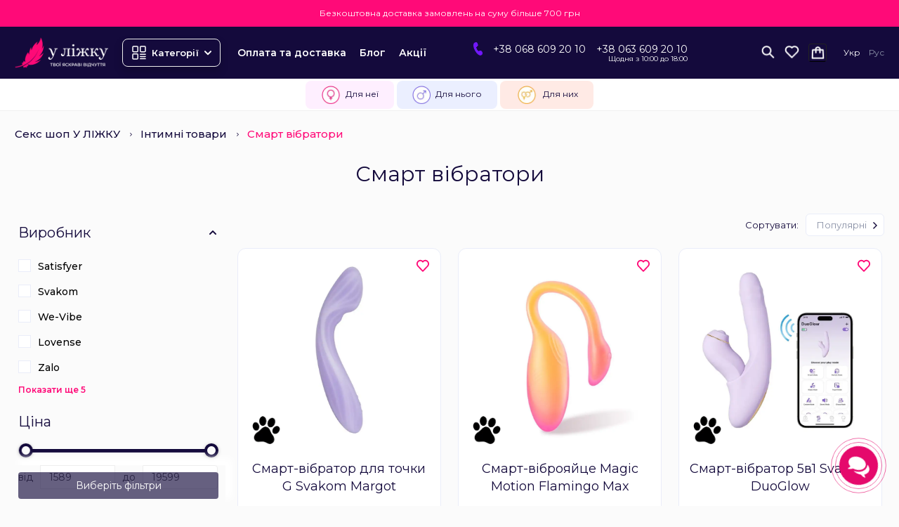

--- FILE ---
content_type: text/html; charset=utf-8
request_url: https://vposteli.ua/catalog/smart-toys/brand-svakom
body_size: 25636
content:
<!DOCTYPE html>
<!--[if IE]><![endif]-->
<!--[if IE 8 ]><html prefix="og: https://ogp.me/ns# fb: https://ogp.me/ns/fb# product: https://ogp.me/ns/product# business: https://ogp.me/ns/business# place: http://ogp.me/ns/place#" dir="ltr" lang="uk" class="ie8"><![endif]-->
<!--[if IE 9 ]><html prefix="og: https://ogp.me/ns# fb: https://ogp.me/ns/fb# product: https://ogp.me/ns/product# business: https://ogp.me/ns/business# place: http://ogp.me/ns/place#" dir="ltr" lang="uk" class="ie9"><![endif]-->
<!--[if (gt IE 9)|!(IE)]><!-->
<html prefix="og: https://ogp.me/ns# fb: https://ogp.me/ns/fb# product: https://ogp.me/ns/product# business: https://ogp.me/ns/business# place: http://ogp.me/ns/place#" dir="ltr" lang="uk">
<!--<![endif]-->
<head>
<meta charset="UTF-8" />
<meta name="viewport" content="width=device-width, initial-scale=1">
<meta http-equiv="X-UA-Compatible" content="IE=edge">
<title>Смарт вібратори - купити вібратор з додатком | сексшоп У ЛІЖКУ</title>
<style id="jc_temp_style">
body {opacity: 0; visibility: hidden;}
</style>
<base href="https://vposteli.ua" />
<meta name="description" content="Смарт вібратори з додатком ❤️ У ЛІЖКУ - магазин інтимних товарів ✔️ Ціни, фото і відгуки ✔️ Доставка по Києву та Україні ✔️ Анонімно" />
<meta name="keywords" content= "Смарт вібратори" />








<link href="catalog/view/javascript/font-awesome/css/font-awesome.min.css" type="text/css" rel="stylesheet">
<link href="//fonts.googleapis.com/css?family=Open+Sans:400,400i,300,700&display=swap" type="text/css" rel="stylesheet">















<link href="https://fonts.googleapis.com/css2?family=Alumni+Sans:ital,wght@0,100..900;1,100..900&family=Inter:wght@100..900&family=Montserrat:ital,wght@0,100..900;1,100..900&display=swap" type="text/css" rel="stylesheet">
<link href="https://fonts.googleapis.com/css2?family=Alice&display=swap" type="text/css" rel="stylesheet">

<link href="image/jetcache/css/196e5f095be97a29ac8958dfe5775647.css?1769752805" rel="preload" as="style" id="jc_css_combine_preload" onload="this.rel='stylesheet'">
<link href="https://vposteli.ua/catalog/smart-toys" rel="canonical" />
<link href="https://vposteli.ua/image/cache/catalog/image/catalog/u-lizhku-flash.webp" rel="icon" />



















			
<!-- Google Tag Manager -->
<script type="text/javascript">(function(w,d,s,l,i){w[l]=w[l]||[];w[l].push({'gtm.start':
new Date().getTime(),event:'gtm.js'});var f=d.getElementsByTagName(s)[0],
j=d.createElement(s),dl=l!='dataLayer'?'&l='+l:'';j.async=true;j.src=
'https://www.googletagmanager.com/gtm.js?id='+i+dl;f.parentNode.insertBefore(j,f);
})(window,document,'script','dataLayer','GTM-NVJNX9J');</script>
<!-- End Google Tag Manager -->
			
<!--microdatapro 8.1 open graph start -->
<meta property="og:locale" content="uk-ua">
<meta property="og:rich_attachment" content="true">
<meta property="og:site_name" content="Секс-шоп У ліжку">
<meta property="og:type" content="business.business">
<meta property="og:title" content="Смарт вібратори - купити вібратор з додатком | сексшоп У ЛІЖКУ">
<meta property="og:description" content="Смарт вібратори з додатком ❤️ У ЛІЖКУ - магазин інтимних товарів ✔️ Ціни, фото і відгуки ✔️ Доставка по Києву та Україні ✔️ Анонімно">
<meta property="og:image" content="https://vposteli.ua/image/cache/catalog/image/catalog/products/main_image_fd20b74a-d4ae-11ee-b3f0-901b0ef3871b.webp">
<meta property="og:image:secure_url" content="https://vposteli.ua/image/cache/catalog/image/catalog/products/main_image_fd20b74a-d4ae-11ee-b3f0-901b0ef3871b.webp">
<meta property="og:image:width" content="144">
<meta property="og:image:height" content="144">
<meta property="og:url" content="https://vposteli.ua/catalog/smart-toys">
<meta property="business:contact_data:street_address" content="вул. Костьольна 9, оф. 7">
<meta property="business:contact_data:locality" content="Київ">
<meta property="business:contact_data:postal_code" content="02000">
<meta property="business:contact_data:country_name" content="Україна">
<meta property="place:location:latitude" content="50.452365">
<meta property="place:location:longitude" content="30.523883">
<meta property="business:contact_data:email" content="shop@vposteli.ua">
<meta property="business:contact_data:phone_number" content="+38-063-609-20-10">
<meta property="fb:profile_id" content="https://www.facebook.com/Vposteli/">
<!--microdatapro 8.1 open graph end -->

                    <style type="text/css">
                                    .xdsticker_sale {
                                        background-color:#ff0a78;
                                        color:#ffffff;
                                    }
                                                        .xdsticker_novelty {
                                        background-color:#7417ff;
                                        color:#ffffff;
                                    }
                    
</style>                

<link rel="alternate" hreflang="uk" href="https://vposteli.ua/catalog/smart-toys" />

<link rel="alternate" hreflang="x-default" href="https://vposteli.ua/catalog/smart-toys" />

<link rel="alternate" hreflang="ru" href="https://vposteli.ua/ru/catalog/smart-toys" />


<script type="text/javascript">
	const jc_link = document.getElementById('jc_css_combine_preload');
	const jc_tempStyle = document.getElementById('jc_temp_style');
	const jc_cssUrl = jc_link.href;

	const JC_CSS_CACHED_KEY = 'jc_css_cached';

	function jc_getCachedCSS() {
		const cached = localStorage.getItem(JC_CSS_CACHED_KEY);
		return cached ? JSON.parse(cached) : [];
	}

	function jc_addCachedCSS(url) {
		const cached = jc_getCachedCSS();
		
		if (!cached.includes(url)) {
			if (cached.length > 11) {
				const oldestUrl = cached[0];
				console.log(oldestUrl);
				delete cached[0];
			}
			cached.push(url);
			localStorage.setItem(JC_CSS_CACHED_KEY, JSON.stringify(cached));
		}
	}

	function jc_isCSSInCache(url) {
		const cached = jc_getCachedCSS();
		return cached.includes(url);
	}

	const jc_jetcss = localStorage.getItem('jetcss');

	if (jc_jetcss !== null && jc_isCSSInCache(jc_cssUrl)) {
		console.log('CSS from cache');
		jc_link.rel = 'stylesheet';
		jc_link.onload = function() {       
			if (jc_tempStyle && jc_tempStyle.parentNode !== null) { 
				jc_tempStyle.parentNode.removeChild(jc_tempStyle);
			}	
		}
	} else {
		console.log('CSS not find in cache');
		jc_link.onload = function() {
			jc_link.rel = 'stylesheet';
			localStorage.setItem('jetcss', 'loaded');
			jc_addCachedCSS(jc_cssUrl);
			if (jc_tempStyle && jc_tempStyle.parentNode !== null) {
				jc_tempStyle.parentNode.removeChild(jc_tempStyle);
			}
			console.log('CSS add to cache');
		};
	}
</script>
<link href="image/jetcache/css/84feba861df32b2fd3e5094ab3624038.fonts.css?1769752805" rel="stylesheet" type="text/css" />
</head>

<body class="product-category-182">

      
<div id="sp_top_text_block">
  <div class="sp_text_top type_one" style="color:rgba(255,255,255,1);background:rgba(255,10,120,1);width:100%;padding:0px 0px 0px 0px;"><p class="p1">Безкоштовна доставка замовлень на суму більше 700 грн</p></div>
</div>

      

			
<!-- Google Tag Manager (noscript) -->
<noscript><iframe src="https://www.googletagmanager.com/ns.html?id=GTM-NVJNX9J"
height="0" width="0" style="display:none;visibility:hidden"></iframe></noscript>
<!-- End Google Tag Manager (noscript) -->
			
<header>
  <div class="container">
        <div id="logo">
                                    <a href="https://vposteli.ua"><img src="https://vposteli.ua/image/cache/catalog/image/catalog/logo.webp" width="190" height="32"  title="Секс-шоп У ліжку" alt="Секс-шоп У ліжку" class="img-responsive" /></a>
                              </div>
        
							<div class="menu-header-box">
		<div class="menu-box">
						<nav id="menu-vertical" class="btn-group btn-block">
				<button type="button" class="btn btn-menu btn-block dropdown-toggle hidden-md hidden-lg"  data-toggle="open_mob_menu_left">
					<span class="text-category"><svg class="icon-menu" xmlns="http://www.w3.org/2000/svg" fill="none" viewBox="0 0 22 22">
							<path stroke="currentColor" stroke-linecap="round" stroke-width="1.5" d="M12.8 13.25H20m-7.2 3.15H20m-7.2 3.15H20M3 20h5.2a1 1 0 0 0 1-1v-5.2a1 1 0 0 0-1-1H3a1 1 0 0 0-1 1V19a1 1 0 0 0 1 1zM13.8 9.65H19a1 1 0 0 0 1-1V3a1 1 0 0 0-1-1h-5.2a1 1 0 0 0-1 1v5.65a1 1 0 0 0 1 1zM3 9.65h5.2a1 1 0 0 0 1-1V3a1 1 0 0 0-1-1H3a1 1 0 0 0-1 1v5.65a1 1 0 0 0 1 1z"></path>
						</svg></span>
				</button>
				<span class="toggle-close-mm" data-toggle="close_mob_menu"><img src="https://vposteli.ua/image/cache/catalog/image/closemenu.webp" alt="Close"></span>
				<button type="button" class="btn btn-menu btn-block dropdown-toggle hidden-xs hidden-sm" data-toggle="dropdown">
				    <svg class="icon-menu" xmlns="http://www.w3.org/2000/svg" fill="none" viewBox="0 0 22 22">
							<path stroke="currentColor" stroke-linecap="round" stroke-width="1.5" d="M12.8 13.25H20m-7.2 3.15H20m-7.2 3.15H20M3 20h5.2a1 1 0 0 0 1-1v-5.2a1 1 0 0 0-1-1H3a1 1 0 0 0-1 1V19a1 1 0 0 0 1 1zM13.8 9.65H19a1 1 0 0 0 1-1V3a1 1 0 0 0-1-1h-5.2a1 1 0 0 0-1 1v5.65a1 1 0 0 0 1 1zM3 9.65h5.2a1 1 0 0 0 1-1V3a1 1 0 0 0-1-1H3a1 1 0 0 0-1 1v5.65a1 1 0 0 0 1 1z"></path>
						</svg>
					<span class="text-category">Категорії</span>
					<svg width="10" height="7" viewBox="0 0 10 7" fill="none" xmlns="http://www.w3.org/2000/svg">
<path d="M1 1.19995L5 5.19995L9 1.19995" stroke="white" stroke-width="2" stroke-linecap="round" stroke-linejoin="round"/>
</svg>

				</button>
				<ul id="menu-vertical-list" class="dropdown-menu container hidden-xs hidden-sm">
																		<li class="dropdown have-icon">
							<a href="/catalog/all-products" class="parent-link">
																	<img alt="Секс іграшки" class="nsmenu-thumb " src="https://vposteli.ua/image/catalog/icons/menu-1.svg"/>
																								<div class="item-name himg">Секс іграшки</div>
								<div class="item-dop-info himg"></div>
																<i class="fa fa-angle-down arrow"></i>
								<span class="toggle-child" data-toggle="collapse"><i class="fa fa-plus plus"></i></span>
							</a>
																		  <div class="ns-dd dropdown-menu-simple nsmenu-type-category-simple">
								<ul class="list-unstyled nsmenu-haschild">
																		<li  class="nsmenu-issubchild">
										<a href="https://vposteli.ua/catalog/analnye-igrushki"><i class="fa fa-angle-down arrow"></i>										Анальні іграшки										</a>
																				<ul class="list-unstyled nsmenu-ischild nsmenu-ischild-simple">
																																				<li >
														<a href="https://vposteli.ua/catalog/analni-vibratory">														Анальні вібратори														</a>
																											</li>
																																																<li >
														<a href="https://vposteli.ua/catalog/analnye-shariki">														Анальні кульки														</a>
																											</li>
																																																<li class="ischild_4level_simple">
														<a href="https://vposteli.ua/catalog/analnye-probki"><i class="fa fa-angle-down arrow"></i>														Анальні пробки														</a>
																												<ul class="list-unstyled child_4level_simple">
																															<li><a href="https://vposteli.ua/catalog/bez-vibratsii">Анальні пробки без вібрації</a></li>
																															<li><a href="https://vposteli.ua/catalog/s-vibratsiej">Анальні пробки з вібрацією</a></li>
																															<li><a href="https://vposteli.ua/catalog/dlia-fistynhu-velyki">Для фістингу (великі)</a></li>
																															<li><a href="https://vposteli.ua/catalog/z-erektsiinym-kiltsem">З ерекційним кільцем</a></li>
																															<li><a href="https://vposteli.ua/catalog/z-khvostykom">З хвостиком</a></li>
																															<li><a href="https://vposteli.ua/catalog/zi-strazamy">Зі стразами</a></li>
																															<li><a href="https://vposteli.ua/catalog/malenki-dlia-novachkiv">Маленькі/ для новачків</a></li>
																													</ul>
																											</li>
																																																<li >
														<a href="https://vposteli.ua/catalog/analnye-stimulyatory">														Анальні стимулятори														</a>
																											</li>
																																																<li >
														<a href="https://vposteli.ua/catalog/massazhery-prostaty">														Масажер простати														</a>
																											</li>
																																	</ul>
																			</li>
																		<li  class="nsmenu-issubchild">
										<a href="https://vposteli.ua/catalog/vibratory"><i class="fa fa-angle-down arrow"></i>										Вібратори										</a>
																				<ul class="list-unstyled nsmenu-ischild nsmenu-ischild-simple">
																																				<li >
														<a href="https://vposteli.ua/catalog/vibratory-dlya-par">														Для пар														</a>
																											</li>
																																																<li >
														<a href="https://vposteli.ua/catalog/klassicheskie-vibratory">														Вагінальні														</a>
																											</li>
																																																<li >
														<a href="https://vposteli.ua/catalog/klitoralnye">														Кліторальні														</a>
																											</li>
																																																<li >
														<a href="https://vposteli.ua/catalog/vibratory-kroliki">														Кролики														</a>
																											</li>
																																																<li >
														<a href="https://vposteli.ua/catalog/realistichnye-vibratory">														Реалістичні														</a>
																											</li>
																																																<li >
														<a href="https://vposteli.ua/catalog/vibropulia">														Вібропуля														</a>
																											</li>
																																																<li >
														<a href="https://vposteli.ua/catalog/vibrator-v-trusyky">														В трусики														</a>
																											</li>
																																																<li >
														<a href="https://vposteli.ua/catalog/vibrator-pomada">														Вібро-помади														</a>
																											</li>
																																	</ul>
																			</li>
																		<li  class="nsmenu-issubchild">
										<a href="https://vposteli.ua/catalog/vaginalnye-shariki"><i class="fa fa-angle-down arrow"></i>										Вагінальні кульки										</a>
																				<ul class="list-unstyled nsmenu-ischild nsmenu-ischild-simple">
																																				<li >
														<a href="https://vposteli.ua/catalog/bez-vibratsii_2">														Вагінальні кульки без вібрації														</a>
																											</li>
																																																<li >
														<a href="https://vposteli.ua/catalog/s-vibratsiej_2">														Вагінальні кульки з вібрацією														</a>
																											</li>
																																																<li >
														<a href="https://vposteli.ua/catalog/trenazheri-kegelya">														Тренажери Кегеля														</a>
																											</li>
																																	</ul>
																			</li>
																		<li >
										<a href="https://vposteli.ua/catalog/vakuumnye-stimulyatory">										Вакуумний вібратор										</a>
																			</li>
																		<li  class="nsmenu-issubchild">
										<a href="https://vposteli.ua/catalog/masturbatory"><i class="fa fa-angle-down arrow"></i>										Мастурбатори										</a>
																				<ul class="list-unstyled nsmenu-ischild nsmenu-ischild-simple">
																																				<li >
														<a href="https://vposteli.ua/catalog/fleshlight">														Fleshlight														</a>
																											</li>
																																																<li >
														<a href="https://vposteli.ua/catalog/avtomatychni-masturbatory">														Автоматичні мастурбатори														</a>
																											</li>
																																																<li >
														<a href="https://vposteli.ua/catalog/v-tube">														В тубі														</a>
																											</li>
																																																<li >
														<a href="https://vposteli.ua/catalog/masturbator-yaitse">														Мастурбатор яйце														</a>
																											</li>
																																																<li >
														<a href="https://vposteli.ua/catalog/nerealistichnye-masturbatory">														Нереалістичні														</a>
																											</li>
																																																<li >
														<a href="https://vposteli.ua/catalog/torsy">														Торси														</a>
																											</li>
																																																<li >
														<a href="https://vposteli.ua/catalog/realistichnye-masturbatory">														Штучні вагіни														</a>
																											</li>
																																	</ul>
																			</li>
																		<li  class="nsmenu-issubchild">
										<a href="https://vposteli.ua/catalog/koltsa-i-nasadki"><i class="fa fa-angle-down arrow"></i>										Насадки та ерекційні кільця										</a>
																				<ul class="list-unstyled nsmenu-ischild nsmenu-ischild-simple">
																																				<li >
														<a href="https://vposteli.ua/catalog/erektsionnye-koltsa">														Ерекційні кільця														</a>
																											</li>
																																																<li >
														<a href="https://vposteli.ua/catalog/erektsiini-laso">														Ерекційні ласо														</a>
																											</li>
																																																<li >
														<a href="https://vposteli.ua/catalog/nasadki-na-chlen">														Насадки для пеніса														</a>
																											</li>
																																																<li >
														<a href="https://vposteli.ua/catalog/nasadky-dlia-podviinoho-pronyknennia">														Подвійні насадки на член														</a>
																											</li>
																																	</ul>
																			</li>
																		<li >
										<a href="https://vposteli.ua/catalog/seks-mashiny">										Секс машини										</a>
																			</li>
																		<li  class="nsmenu-issubchild">
										<a href="https://vposteli.ua/catalog/falloimitatory"><i class="fa fa-angle-down arrow"></i>										Фалоімітатори										</a>
																				<ul class="list-unstyled nsmenu-ischild nsmenu-ischild-simple">
																																				<li >
														<a href="https://vposteli.ua/catalog/giganty">														Великі фалоімітатори														</a>
																											</li>
																																																<li >
														<a href="https://vposteli.ua/catalog/klassicheskie-dildo">														Класичні ділдо														</a>
																											</li>
																																																<li >
														<a href="https://vposteli.ua/catalog/dvojnye-falloimitatory">														Подвійні фалоімітатори														</a>
																											</li>
																																																<li >
														<a href="https://vposteli.ua/catalog/dildo-realistiki">														Реалістичний фалоімітатор														</a>
																											</li>
																																																<li >
														<a href="https://vposteli.ua/catalog/steklyannye">														Скляні фалоімітатори														</a>
																											</li>
																																																<li >
														<a href="https://vposteli.ua/catalog/faloimitator-drakon">														Фалоімітатор "дракон"														</a>
																											</li>
																																	</ul>
																			</li>
																		<li  class="nsmenu-issubchild">
										<a href="https://vposteli.ua/catalog/strapony"><i class="fa fa-angle-down arrow"></i>										Страпони										</a>
																				<ul class="list-unstyled nsmenu-ischild nsmenu-ischild-simple">
																																				<li >
														<a href="https://vposteli.ua/catalog/bezremeni-strapony">														Безремені страпони														</a>
																											</li>
																																																<li >
														<a href="https://vposteli.ua/catalog/remennye-strapony">														Страпони на ременях														</a>
																											</li>
																																	</ul>
																			</li>
																		<li >
										<a href="https://vposteli.ua/catalog/smart-toys">										Смарт вібратори										</a>
																			</li>
																		<li >
										<a href="https://vposteli.ua/catalog/sexkukly">										Сексляльки										</a>
																			</li>
																	</ul>
							</div>
															
															
																								
																								
									
									
									
																	</li>
																									<li class=" hidden-md hidden-lg">
									<a  class="dropdown-img"  href="/dostavka-i-oplata">
																														<div class="item-name">Оплата та доставка</div>
										<div class="item-dop-info"></div>
																			</a>
								</li>
																								<li class="dropdown have-icon">
							<a href="/catalog/intimnye-smazki" class="parent-link">
																	<img alt="Лубриканти" class="nsmenu-thumb " src="https://vposteli.ua/image/catalog/icons/menu-5.svg"/>
																								<div class="item-name himg">Лубриканти</div>
								<div class="item-dop-info himg"></div>
																<i class="fa fa-angle-down arrow"></i>
								<span class="toggle-child" data-toggle="collapse"><i class="fa fa-plus plus"></i></span>
							</a>
																		  <div class="ns-dd dropdown-menu-simple nsmenu-type-category-simple">
								<ul class="list-unstyled nsmenu-haschild">
																		<li >
										<a href="https://vposteli.ua/catalog/bio-med-natural">										Bio, natural смазки										</a>
																			</li>
																		<li >
										<a href="https://vposteli.ua/catalog/analnye-smazki">										Анальні лубриканти										</a>
																			</li>
																		<li >
										<a href="https://vposteli.ua/catalog/vaginalnye-smazki-universalnye">										Вагінальні лубриканти										</a>
																			</li>
																		<li >
										<a href="https://vposteli.ua/catalog/sredstva-dlya-oralnogo-seksa">										Засоби для орального сексу										</a>
																			</li>
																		<li >
										<a href="https://vposteli.ua/catalog/oralnye-smazki">										Оральні змазки										</a>
																			</li>
																		<li >
										<a href="https://vposteli.ua/catalog/kremy-ta-heli-dlia-masturbatsii">										Креми та гелі для мастурбації										</a>
																			</li>
																	</ul>
							</div>
															
															
																								
																								
									
									
									
																	</li>
																									<li class=" hidden-md hidden-lg">
									<a  class="dropdown-img"  href="/blog">
																														<div class="item-name">Блог</div>
										<div class="item-dop-info"></div>
																			</a>
								</li>
																								<li class="dropdown">
							<a href="/catalog/intimne-zdorovya" class="parent-link">
																								<div class="item-name">Інтимне здоров'я</div>
								<div class="item-dop-info"></div>
																<i class="fa fa-angle-down arrow"></i>
								<span class="toggle-child" data-toggle="collapse"><i class="fa fa-plus plus"></i></span>
							</a>
																		  <div class="ns-dd dropdown-menu-simple nsmenu-type-category-simple">
								<ul class="list-unstyled nsmenu-haschild">
																		<li >
										<a href="https://vposteli.ua/catalog/prolongatory">										Пролонгатори										</a>
																			</li>
																		<li >
										<a href="https://vposteli.ua/catalog/ridki-vibratori">										Рідкі вібратори										</a>
																			</li>
																		<li >
										<a href="https://vposteli.ua/catalog/menstrualni-chashi">										Менструальні чаші										</a>
																			</li>
																		<li >
										<a href="https://vposteli.ua/catalog/uhod-za-seks-igrushkami">										Догляд за секс іграшками										</a>
																			</li>
																		<li  class="nsmenu-issubchild">
										<a href="https://vposteli.ua/catalog/kontracepciia"><i class="fa fa-angle-down arrow"></i>										Контрацептиви										</a>
																				<ul class="list-unstyled nsmenu-ischild nsmenu-ischild-simple">
																																				<li >
														<a href="https://vposteli.ua/catalog/lateksni-servetki">														Латексні серветки														</a>
																											</li>
																																																<li >
														<a href="https://vposteli.ua/catalog/prezervativy">														Презервативи														</a>
																											</li>
																																	</ul>
																			</li>
																		<li  class="nsmenu-issubchild">
										<a href="https://vposteli.ua/catalog/vozbuzhdayuschie-sredstva"><i class="fa fa-angle-down arrow"></i>										Збуджуючі засоби										</a>
																				<ul class="list-unstyled nsmenu-ischild nsmenu-ischild-simple">
																																				<li >
														<a href="https://vposteli.ua/catalog/dlya-zhenschin">														Збуджуючі засоби для жінок														</a>
																											</li>
																																																<li >
														<a href="https://vposteli.ua/catalog/dlya-muzhchin">														Збуджуючі засоби для чоловіків														</a>
																											</li>
																																	</ul>
																			</li>
																		<li  class="nsmenu-issubchild">
										<a href="https://vposteli.ua/catalog/penisbuilding"><i class="fa fa-angle-down arrow"></i>										Збільшення пеніса										</a>
																				<ul class="list-unstyled nsmenu-ischild nsmenu-ischild-simple">
																																				<li >
														<a href="https://vposteli.ua/catalog/vakuumnye-pompy">														Вакуумні помпи для чоловіків														</a>
																											</li>
																																																<li >
														<a href="https://vposteli.ua/catalog/gidropompy">														Гідропомпи														</a>
																											</li>
																																																<li >
														<a href="https://vposteli.ua/catalog/ekstendery">														Екстендери														</a>
																											</li>
																																																<li >
														<a href="https://vposteli.ua/catalog/krema">														Крем для збільшення члена														</a>
																											</li>
																																	</ul>
																			</li>
																		<li  class="nsmenu-issubchild">
										<a href="https://vposteli.ua/catalog/uhod-za-telom"><i class="fa fa-angle-down arrow"></i>										Догляд за тілом										</a>
																				<ul class="list-unstyled nsmenu-ischild nsmenu-ischild-simple">
																																				<li >
														<a href="https://vposteli.ua/catalog/spa--relax">														SPA, relax														</a>
																											</li>
																																																<li >
														<a href="https://vposteli.ua/catalog/intimnaya-gigiena">														Інтимна гігієна														</a>
																											</li>
																																																<li >
														<a href="https://vposteli.ua/catalog/kosmetika-dlya-intimnyh-zon">														Крем для інтимних зон														</a>
																											</li>
																																	</ul>
																			</li>
																	</ul>
							</div>
															
															
																								
																								
									
									
									
																	</li>
																								<li class="dropdown have-icon">
							<a href="/catalog/bdsm" class="parent-link">
																	<img alt="БДСМ іграшки" class="nsmenu-thumb " src="https://vposteli.ua/image/catalog/icons/menu-3.svg"/>
																								<div class="item-name himg">БДСМ іграшки</div>
								<div class="item-dop-info himg"></div>
																<i class="fa fa-angle-down arrow"></i>
								<span class="toggle-child" data-toggle="collapse"><i class="fa fa-plus plus"></i></span>
							</a>
																		  <div class="ns-dd dropdown-menu-simple nsmenu-type-category-simple">
								<ul class="list-unstyled nsmenu-haschild">
																		<li >
										<a href="https://vposteli.ua/catalog/pleti-floggery">										Батоги та флогери										</a>
																			</li>
																		<li >
										<a href="https://vposteli.ua/catalog/bdsm-nabory">										БДСМ набори										</a>
																			</li>
																		<li  class="nsmenu-issubchild">
										<a href="https://vposteli.ua/catalog/fiksatsiya"><i class="fa fa-angle-down arrow"></i>										БДСМ фіксатори										</a>
																				<ul class="list-unstyled nsmenu-ischild nsmenu-ischild-simple">
																																				<li >
														<a href="https://vposteli.ua/catalog/motuzky-dlia-shybari">														Мотузки для шибарі														</a>
																											</li>
																																																<li >
														<a href="https://vposteli.ua/catalog/naruchnyky-dlia-bdsm">														Наручники для БДСМ														</a>
																											</li>
																																	</ul>
																			</li>
																		<li >
										<a href="https://vposteli.ua/catalog/elektrostimulyatsiya">										Електросекс										</a>
																			</li>
																		<li >
										<a href="https://vposteli.ua/catalog/intimnye-zazhimy">										Затискачі для сосків, клітора										</a>
																			</li>
																		<li >
										<a href="https://vposteli.ua/catalog/klyapy">										Кляпи										</a>
																			</li>
																		<li >
										<a href="https://vposteli.ua/catalog/bdsm-maski">										Маски BDSM										</a>
																			</li>
																		<li >
										<a href="https://vposteli.ua/catalog/oshejniki">										Ошийники										</a>
																			</li>
																		<li >
										<a href="https://vposteli.ua/catalog/poyasa-vernosti">										Пояса вірності										</a>
																			</li>
																		<li >
										<a href="https://vposteli.ua/catalog/steki">										Стек БДСМ										</a>
																			</li>
																		<li >
										<a href="https://vposteli.ua/catalog/shlepalki-pedl">										Шльопалки та педдли										</a>
																			</li>
																		<li >
										<a href="https://vposteli.ua/catalog/kolesa-vartenberha">										Колеса Вартенберга										</a>
																			</li>
																	</ul>
							</div>
															
															
																								
																								
									
									
									
																	</li>
																								<li class="dropdown have-icon">
							<a href="/catalog/eroticheskoe-bele" class="parent-link">
																	<img alt="Еротична білизна" class="nsmenu-thumb " src="https://vposteli.ua/image/catalog/icons/menu-2.svg"/>
																								<div class="item-name himg">Еротична білизна</div>
								<div class="item-dop-info himg"></div>
																<i class="fa fa-angle-down arrow"></i>
								<span class="toggle-child" data-toggle="collapse"><i class="fa fa-plus plus"></i></span>
							</a>
																		  <div class="ns-dd dropdown-menu-simple nsmenu-type-category-simple">
								<ul class="list-unstyled nsmenu-haschild">
																		<li >
										<a href="https://vposteli.ua/catalog/bodi">										Еротичні боді										</a>
																			</li>
																		<li >
										<a href="https://vposteli.ua/catalog/kolgoty-i-chulki">										Еротичні колготки										</a>
																			</li>
																		<li >
										<a href="https://vposteli.ua/catalog/eroticheskie-kombinezony">										Еротичні комбінезони										</a>
																			</li>
																		<li >
										<a href="https://vposteli.ua/catalog/maski">										Еротичні маски										</a>
																			</li>
																		<li >
										<a href="https://vposteli.ua/catalog/komplekty-belya">										Комплекти білизни										</a>
																			</li>
																		<li >
										<a href="https://vposteli.ua/catalog/odezhda-iz-laka">										Одяг з лаку										</a>
																			</li>
																		<li >
										<a href="https://vposteli.ua/catalog/rozmiri-xl-3xl">										Розміри XL-3XL										</a>
																			</li>
																		<li >
										<a href="https://vposteli.ua/catalog/rolevye-kostyumy">										Рольові костюми										</a>
																			</li>
																		<li >
										<a href="https://vposteli.ua/catalog/platya">										Сукні та спідниці										</a>
																			</li>
																		<li >
										<a href="https://vposteli.ua/catalog/trusiki">										Трусики										</a>
																			</li>
																		<li >
										<a href="https://vposteli.ua/catalog/cholovicha-bilizna">										Чоловіча білизна										</a>
																			</li>
																	</ul>
							</div>
															
															
																								
																								
									
									
									
																	</li>
																								<li class="dropdown have-icon">
							<a href="/catalog/prelyudiya" class="parent-link">
																	<img alt="Прелюдія" class="nsmenu-thumb " src="https://vposteli.ua/image/catalog/icons/menu-4.svg"/>
																								<div class="item-name himg">Прелюдія</div>
								<div class="item-dop-info himg"></div>
																<i class="fa fa-angle-down arrow"></i>
								<span class="toggle-child" data-toggle="collapse"><i class="fa fa-plus plus"></i></span>
							</a>
																		  <div class="ns-dd dropdown-menu-simple nsmenu-type-category-simple">
								<ul class="list-unstyled nsmenu-haschild">
																		<li >
										<a href="https://vposteli.ua/catalog/ukrasheniya-na-telo">										Аксесуари на тіло										</a>
																			</li>
																		<li >
										<a href="https://vposteli.ua/catalog/bodyart">										Боді арт на тілі										</a>
																			</li>
																		<li >
										<a href="https://vposteli.ua/catalog/igry-i-aksessuary">										Еротичні ігри										</a>
																			</li>
																		<li  class="nsmenu-issubchild">
										<a href="https://vposteli.ua/catalog/massazh"><i class="fa fa-angle-down arrow"></i>										Масаж										</a>
																				<ul class="list-unstyled nsmenu-ischild nsmenu-ischild-simple">
																																				<li >
														<a href="https://vposteli.ua/catalog/massazhnye-krema">														Масажні креми														</a>
																											</li>
																																																<li >
														<a href="https://vposteli.ua/catalog/massazhnye-masla">														Масажні олії														</a>
																											</li>
																																																<li >
														<a href="https://vposteli.ua/catalog/massazhnye-svechi">														Масажні свічки														</a>
																											</li>
																																	</ul>
																			</li>
																		<li  class="nsmenu-issubchild">
										<a href="https://vposteli.ua/catalog/duhi-s-feromonami"><i class="fa fa-angle-down arrow"></i>										Парфуми з феромонами										</a>
																				<ul class="list-unstyled nsmenu-ischild nsmenu-ischild-simple">
																																				<li >
														<a href="https://vposteli.ua/catalog/zhinochi-parfumy">														Жіночі парфуми														</a>
																											</li>
																																																<li >
														<a href="https://vposteli.ua/catalog/cholovichi-parfumy">														Чоловічі парфуми														</a>
																											</li>
																																	</ul>
																			</li>
																	</ul>
							</div>
															
															
																								
																								
									
									
									
																	</li>
																								<li class="dropdown">
							<a href="/catalog/nabory-i-podarki" class="parent-link">
																								<div class="item-name">Набори та подарунки</div>
								<div class="item-dop-info"></div>
																<i class="fa fa-angle-down arrow"></i>
								<span class="toggle-child" data-toggle="collapse"><i class="fa fa-plus plus"></i></span>
							</a>
																		  <div class="ns-dd dropdown-menu-simple nsmenu-type-category-simple">
								<ul class="list-unstyled nsmenu-haschild">
																		<li >
										<a href="https://vposteli.ua/catalog/advent-kadendari">										Адвент календар										</a>
																			</li>
																		<li >
										<a href="https://vposteli.ua/catalog/nabory">										Набори										</a>
																			</li>
																	</ul>
							</div>
															
															
																								
																								
									
									
									
																	</li>
																									<li class="have-icon">
									<a  class="dropdown-img"  href="/catalog/dlya_nei">
																					<img alt="Для неї" class="nsmenu-thumb " src="https://vposteli.ua/image/catalog/icons/menu-7.svg"/>
																														<div class="item-name himg">Для неї</div>
										<div class="item-dop-info himg"></div>
																			</a>
								</li>
																									<li class="have-icon">
									<a  class="dropdown-img"  href="/catalog/dlya_nego">
																					<img alt="Для нього" class="nsmenu-thumb " src="https://vposteli.ua/image/catalog/icons/menu-8.svg"/>
																														<div class="item-name himg">Для нього</div>
										<div class="item-dop-info himg"></div>
																			</a>
								</li>
																									<li class="have-icon">
									<a  class="dropdown-img"  href="/catalog/dlya_nih">
																					<img alt="Для них" class="nsmenu-thumb " src="https://vposteli.ua/image/catalog/icons/menu-8—kopija.svg"/>
																														<div class="item-name himg">Для них</div>
										<div class="item-dop-info himg"></div>
																			</a>
								</li>
																									<li class=" hidden-md hidden-lg">
									<a  class="dropdown-img"  href="/catalog/aktsiya">
																														<div class="item-name">Акції</div>
										<div class="item-dop-info"></div>
																			</a>
								</li>
															</ul>
			</nav>
									</div>
				<div class="hidden-xs hidden-sm clearfix dopmenu">
		<nav id="additional-menu" class="navbar hmenu_type">
		<div>
		  <div class="nav-dopmenu">
																																	<a  class="no-img-parent-link" href="/dostavka-i-oplata">
																								Оплата та доставка</a>
																																										<a  class="no-img-parent-link" href="/blog">
																								Блог</a>
																																																																																																																																																						<a  class="no-img-parent-link" href="/catalog/aktsiya">
																								Акції</a>
														  </div>
		</div>
	   </nav>
	    	  </div>
	  
    </div>

						<div class="phones">
  <img src="https://vposteli.ua/image/cache/catalog/image/tel.webp" alt="Телефон">
<a href="tel:+380686092010">+38 068 609 20 10</a>

<a href="tel:+380636092010">+38 063 609 20 10</a>
<div class="info-tel">
  Щодня з 10:00 до 18:00</div>
</div>
<div class="header-right">
      <div id="search" class="input-group">
  <i class="search-icon"><img src="https://vposteli.ua/image/cache/catalog/image/icon-search.webp" alt="Пошук товару в магазині"></i>
  <div class="search-box">
    <input type="text" name="search" value="" placeholder="Пошук товару в магазині" class="form-control input-lg" />
    <button type="button" class="btn btn-default btn-lg"><img src="https://vposteli.ua/image/cache/catalog/image/icon-search.webp" alt="Пошук товару в магазині"></button>
    <span id="close-search"><svg width="12" height="12" viewBox="0 0 12 12" fill="none" xmlns="http://www.w3.org/2000/svg">
                  <path d="M1.369 0.234884C1.05582 -0.0782947 0.548061 -0.0782947 0.234883 0.234884C-0.0782944 0.548063 -0.0782944 1.05583 0.234883 1.36901L4.86588 6.00002L0.234931 10.631C-0.0782463 10.9442 -0.0782466 11.4519 0.234931 11.7651C0.548109 12.0783 1.05587 12.0783 1.36905 11.7651L6 7.13415L10.631 11.7651C10.9441 12.0783 11.4519 12.0783 11.7651 11.7651C12.0782 11.4519 12.0782 10.9442 11.7651 10.631L7.13412 6.00002L11.7651 1.36901C12.0783 1.05583 12.0783 0.548063 11.7651 0.234884C11.4519 -0.0782947 10.9442 -0.0782947 10.631 0.234884L6 4.8659L1.369 0.234884Z" fill="white"></path>
                </svg></span>
  </div>
</div>

    
  <!--  <a href="https://vposteli.ua/my-account" title="Особистий кабінет" class="account"><img src="https://vposteli.ua/image/cache/catalog/image/icon-user.webp"></a> -->
        <ul class="dropdown-menu dropdown-menu-right">
                    <li><a href="https://vposteli.ua/simpleregister">Реєстрація</a></li>
          <li><a href="https://vposteli.ua/login">Авторизація</a></li>
                  </ul>
        <a href="https://vposteli.ua/wishlist" id="wishlist-total" title="0"><img src="https://vposteli.ua/image/cache/catalog/image/icon-wishlist.webp" alt="0"> 
          <span class="hidden-xs hidden-sm hidden-md back"></span>
                  </a>
      <div id="cart" class="btn-group btn-block">
  <button type="button" data-toggle="dropdown" data-loading-text="Завантаження..." class="btn btn-inverse btn-block btn-lg dropdown-toggle"><img src="https://vposteli.ua/image/cache/catalog/image/icon-cart.webp" alt="Корзина">
  <!-- <span id="cart-total"><span>0</span></span> --></button>
  <ul class="dropdown-menu pull-right">
        <li>
      <p class="text-center">В кошику немає товарів :(</p>
    </li>
      </ul>
</div>
        <div id="form-language">
        <div class="btn-group">
                                                <a class="language-button active" href="https://vposteli.ua/catalog/smart-toys">Укр</a>
                                                                <a class="language-button" href="https://vposteli.ua/ru/catalog/smart-toys">Рус</a>
                                    </div>
    </div>
  </div>
</div>
</header>
<nav id="top">
<a href="/catalog/dlya_nei"><img src="https://vposteli.ua/image/cache/catalog/image/top-1.webp" alt="Wooman">Для неї</a>
<a href="/catalog/dlya_nego"><img src="https://vposteli.ua/image/cache/catalog/image/top-2.webp" alt="Man">Для нього</a>
<a href="/catalog/dlya_nih"><img src="https://vposteli.ua/image/cache/catalog/image/top-3.webp" alt="They">Для них</a>
</nav>
<div class="container">
  <ul class="breadcrumb">
        <li><a href="https://vposteli.ua">Секс шоп У ЛІЖКУ</a></li>        <li><a href="https://vposteli.ua/catalog/all-products">Інтимні товари</a></li>        <li><span class="last-hk">Смарт вібратори</span></li>      </ul>
  <div class="row"><h1 class="product-list-title">Смарт вібратори</h1>
          <aside id="column-left" class="col-sm-3 hidden-xs">
    <div class="ocf-container ocf-category-182 ocf-theme-light ocf-mobile-1 ocf-mobile-left ocf-vertical ocf-left" id="ocf-module-1">


  <div class="ocf-content">
    <div class="ocf-header">
    <!--  <i class="ocf-icon ocf-icon-16 ocf-brand ocf-sliders"></i>      
      
       -->
      
        
      
      <button type="button" data-ocf="mobile" class="ocf-btn ocf-btn-link ocf-mobile ocf-close-mobile" aria-label="Close filter"><i class="ocf-icon ocf-icon-16 ocf-times"></i></button>
    </div>
          
    <div class="ocf-body">        
      <div class="ocf-filter-list ocf-clearfix">
    
    
    
  
    




<div class="ocf-filter ocf-dropdown" id="ocf-filter-1-0-1">
  <div class="ocf-filter-body">
    <div class="ocf-filter-header" data-ocf="expand">  
      <i class="ocf-mobile ocf-icon ocf-arrow-long ocf-arrow-left"></i> 
      
            <span class="ocf-active-label"></span>    
                            
      
      <span class="ocf-filter-name">Виробник</span>     
      
      <span class="ocf-filter-header-append">
             
        
        
        <i class="ocf-mobile ocf-icon ocf-angle ocf-angle-right"></i>        
         
        <svg width="11" height="6" viewBox="0 0 11 6" fill="none" xmlns="http://www.w3.org/2000/svg">
  <path d="M1.42773 5L5.42773 1L9.42773 5" stroke="#140A3C" stroke-width="2" stroke-linecap="round" stroke-linejoin="round" />
</svg>
           
      </span>
    </div><!-- /.ocf-filter-header -->
    
        
    

<div class="ocf-value-list">
    <div class="ocf-scroll-y">  
     
    <div class="ocf-value-list-body">
            
<button type="button" id="ocf-v-1-0-25-1" class="ocf-value ocf-checkbox" data-filter-key="1.0" data-value-id="25">
    <span class="ocf-value-input ocf-value-input-checkbox"></span>
      
  <span class="ocf-value-name">Satisfyer</span>
  </button>            
<button type="button" id="ocf-v-1-0-14-1" class="ocf-value ocf-checkbox" data-filter-key="1.0" data-value-id="14">
    <span class="ocf-value-input ocf-value-input-checkbox"></span>
      
  <span class="ocf-value-name">Svakom</span>
  </button>            
<button type="button" id="ocf-v-1-0-58-1" class="ocf-value ocf-checkbox" data-filter-key="1.0" data-value-id="58">
    <span class="ocf-value-input ocf-value-input-checkbox"></span>
      
  <span class="ocf-value-name">We-Vibe</span>
  </button>            
<button type="button" id="ocf-v-1-0-118-1" class="ocf-value ocf-checkbox" data-filter-key="1.0" data-value-id="118">
    <span class="ocf-value-input ocf-value-input-checkbox"></span>
      
  <span class="ocf-value-name">Lovense</span>
  </button>            
<button type="button" id="ocf-v-1-0-136-1" class="ocf-value ocf-checkbox" data-filter-key="1.0" data-value-id="136">
    <span class="ocf-value-input ocf-value-input-checkbox"></span>
      
  <span class="ocf-value-name">Zalo</span>
  </button>          </div>

        <div class="ocf-collapse ocf-collapse-value" id="ocf-hidden-values-1-0-1" data-ocf-load="values" data-filter-key="1.0"> 
          </div>
        </div>
        
  
    <button type="button" class="ocf-btn ocf-btn-link ocf-btn-show-values" data-ocf="collapse" data-target="#ocf-hidden-values-1-0-1" data-loading-text="<i class='fa fa-refresh fa-spin'></i> Завантаження.." aria-expanded="false">
    <span class="ocf-hide-expand-1">Показати ще 5 <i class="ocf-icon ocf-angle ocf-angle-down"></i></span>
    <span class="ocf-hide-expand-0">Сховати <i class="ocf-icon ocf-angle ocf-angle-up"></i></span>
  </button>  
  </div>    
      </div>    
</div>    





<div class="ocf-filter ocf-slider ocf-has-input" id="ocf-filter-2-0-1">
  <div class="ocf-filter-body">
    <div class="ocf-filter-header" data-ocf="expand">  
      <i class="ocf-mobile ocf-icon ocf-arrow-long ocf-arrow-left"></i> 
      
            <span class="ocf-active-label">
                <span id="ocf-text-min-2-0-1">1589</span>
                - <span id="ocf-text-max-2-0-1">19599</span>
                ₴      </span>    
                            
      
      <span class="ocf-filter-name">Ціна</span>     
      
      <span class="ocf-filter-header-append">
             
        
        
        <i class="ocf-mobile ocf-icon ocf-angle ocf-angle-right"></i>        
           
      </span>
    </div><!-- /.ocf-filter-header -->
    
        
    <div class="ocf-value-list">
  <div class="ocf-value-slider">
    <div id="ocf-s-2-0-1" class="ocf-value-scale"
      data-filter-key="2.0"
      data-min="1589"
      data-max="19599"
      data-range="true"
      data-min-start="1589"
            data-max-start="19599"
            
            data-input-min="#ocf-input-min-2-0-1"
            data-input-max="#ocf-input-max-2-0-1"
                  
      data-text-min="#ocf-text-min-2-0-1"
            data-text-max="#ocf-text-max-2-0-1"
            
      data-prefix=""
      data-suffix="₴"
      
          ></div>
  </div>
    <div class="ocf-input-group ocf-slider-input-group">
    
    <span class="ocf-input-group-addon left">від</span>
    
    <input type="number" name="ocf[2-0-1][min]" value="1589" class="ocf-form-control" id="ocf-input-min-2-0-1" autocomplete="off" aria-label="Ціна"  />
       
    <span class="ocf-input-group-addon">до</span>
    
    <input type="number" name="ocf[2-0-1][max]" value="19599" class="ocf-form-control" id="ocf-input-max-2-0-1" autocomplete="off" aria-label="Ціна"  />
      </div>
    
     
</div>    
      </div>    
</div>    




<div class="ocf-filter ocf-dropdown" id="ocf-filter-625-2-1">
  <div class="ocf-filter-body">
    <div class="ocf-filter-header" data-ocf="expand">  
      <i class="ocf-mobile ocf-icon ocf-arrow-long ocf-arrow-left"></i> 
      
            <span class="ocf-active-label"></span>    
                            
      
      <span class="ocf-filter-name">В комлекті</span>     
      
      <span class="ocf-filter-header-append">
             
        
        
        <i class="ocf-mobile ocf-icon ocf-angle ocf-angle-right"></i>        
         
        <svg width="11" height="6" viewBox="0 0 11 6" fill="none" xmlns="http://www.w3.org/2000/svg">
  <path d="M1.42773 5L5.42773 1L9.42773 5" stroke="#140A3C" stroke-width="2" stroke-linecap="round" stroke-linejoin="round" />
</svg>
           
      </span>
    </div><!-- /.ocf-filter-header -->
    
        
    

<div class="ocf-value-list">
    <div class="ocf-scroll-y">  
     
    <div class="ocf-value-list-body">
            
<button type="button" id="ocf-v-625-2-1481669244-1" class="ocf-value ocf-checkbox" data-filter-key="625.2" data-value-id="1481669244">
    <span class="ocf-value-input ocf-value-input-checkbox"></span>
      
  <span class="ocf-value-name">пульт ДК</span>
  </button>            
<button type="button" id="ocf-v-625-2-508478261-1" class="ocf-value ocf-checkbox" data-filter-key="625.2" data-value-id="508478261">
    <span class="ocf-value-input ocf-value-input-checkbox"></span>
      
  <span class="ocf-value-name">пульт ДУ</span>
  </button>          </div>

        </div>
        
  
  </div>    
      </div>    
</div>    




<div class="ocf-filter ocf-dropdown" id="ocf-filter-600-2-1">
  <div class="ocf-filter-body">
    <div class="ocf-filter-header" data-ocf="expand">  
      <i class="ocf-mobile ocf-icon ocf-arrow-long ocf-arrow-left"></i> 
      
            <span class="ocf-active-label"></span>    
                            
      
      <span class="ocf-filter-name">Водонепроникність</span>     
      
      <span class="ocf-filter-header-append">
             
        
        
        <i class="ocf-mobile ocf-icon ocf-angle ocf-angle-right"></i>        
         
        <svg width="11" height="6" viewBox="0 0 11 6" fill="none" xmlns="http://www.w3.org/2000/svg">
  <path d="M1.42773 5L5.42773 1L9.42773 5" stroke="#140A3C" stroke-width="2" stroke-linecap="round" stroke-linejoin="round" />
</svg>
           
      </span>
    </div><!-- /.ocf-filter-header -->
    
        
    

<div class="ocf-value-list">
    <div class="ocf-scroll-y">  
     
    <div class="ocf-value-list-body">
            
<button type="button" id="ocf-v-600-2-2666897660-1" class="ocf-value ocf-checkbox" data-filter-key="600.2" data-value-id="2666897660">
    <span class="ocf-value-input ocf-value-input-checkbox"></span>
      
  <span class="ocf-value-name">ні</span>
  </button>            
<button type="button" id="ocf-v-600-2-3923492635-1" class="ocf-value ocf-checkbox" data-filter-key="600.2" data-value-id="3923492635">
    <span class="ocf-value-input ocf-value-input-checkbox"></span>
      
  <span class="ocf-value-name">так</span>
  </button>            
<button type="button" id="ocf-v-600-2-2823376757-1" class="ocf-value ocf-checkbox" data-filter-key="600.2" data-value-id="2823376757">
    <span class="ocf-value-input ocf-value-input-checkbox"></span>
      
  <span class="ocf-value-name">часткова</span>
  </button>          </div>

        </div>
        
  
  </div>    
      </div>    
</div>    




<div class="ocf-filter ocf-dropdown" id="ocf-filter-620-2-1">
  <div class="ocf-filter-body">
    <div class="ocf-filter-header" data-ocf="expand">  
      <i class="ocf-mobile ocf-icon ocf-arrow-long ocf-arrow-left"></i> 
      
            <span class="ocf-active-label"></span>    
                            
      
      <span class="ocf-filter-name">Вібрація</span>     
      
      <span class="ocf-filter-header-append">
             
        
        
        <i class="ocf-mobile ocf-icon ocf-angle ocf-angle-right"></i>        
         
        <svg width="11" height="6" viewBox="0 0 11 6" fill="none" xmlns="http://www.w3.org/2000/svg">
  <path d="M1.42773 5L5.42773 1L9.42773 5" stroke="#140A3C" stroke-width="2" stroke-linecap="round" stroke-linejoin="round" />
</svg>
           
      </span>
    </div><!-- /.ocf-filter-header -->
    
        
    

<div class="ocf-value-list">
    <div class="ocf-scroll-y">  
     
    <div class="ocf-value-list-body">
            
<button type="button" id="ocf-v-620-2-157987285-1" class="ocf-value ocf-checkbox" data-filter-key="620.2" data-value-id="157987285">
    <span class="ocf-value-input ocf-value-input-checkbox"></span>
      
  <span class="ocf-value-name">ні</span>
  </button>            
<button type="button" id="ocf-v-620-2-3341653917-1" class="ocf-value ocf-checkbox" data-filter-key="620.2" data-value-id="3341653917">
    <span class="ocf-value-input ocf-value-input-checkbox"></span>
      
  <span class="ocf-value-name">так</span>
  </button>          </div>

        </div>
        
  
  </div>    
      </div>    
</div>    




<div class="ocf-filter ocf-dropdown" id="ocf-filter-601-2-1">
  <div class="ocf-filter-body">
    <div class="ocf-filter-header" data-ocf="expand">  
      <i class="ocf-mobile ocf-icon ocf-arrow-long ocf-arrow-left"></i> 
      
            <span class="ocf-active-label"></span>    
                            
      
      <span class="ocf-filter-name">Довжина</span>     
      
      <span class="ocf-filter-header-append">
             
        
        
        <i class="ocf-mobile ocf-icon ocf-angle ocf-angle-right"></i>        
         
        <svg width="11" height="6" viewBox="0 0 11 6" fill="none" xmlns="http://www.w3.org/2000/svg">
  <path d="M1.42773 5L5.42773 1L9.42773 5" stroke="#140A3C" stroke-width="2" stroke-linecap="round" stroke-linejoin="round" />
</svg>
           
      </span>
    </div><!-- /.ocf-filter-header -->
    
        
    

<div class="ocf-value-list">
    <div class="ocf-scroll-y">  
     
    <div class="ocf-value-list-body">
            
<button type="button" id="ocf-v-601-2-1793378388-1" class="ocf-value ocf-checkbox" data-filter-key="601.2" data-value-id="1793378388">
    <span class="ocf-value-input ocf-value-input-checkbox"></span>
      
  <span class="ocf-value-name">13 см</span>
  </button>            
<button type="button" id="ocf-v-601-2-2674159252-1" class="ocf-value ocf-checkbox" data-filter-key="601.2" data-value-id="2674159252">
    <span class="ocf-value-input ocf-value-input-checkbox"></span>
      
  <span class="ocf-value-name">17 см</span>
  </button>            
<button type="button" id="ocf-v-601-2-4158795297-1" class="ocf-value ocf-checkbox" data-filter-key="601.2" data-value-id="4158795297">
    <span class="ocf-value-input ocf-value-input-checkbox"></span>
      
  <span class="ocf-value-name">19.3 см</span>
  </button>            
<button type="button" id="ocf-v-601-2-2882584618-1" class="ocf-value ocf-checkbox" data-filter-key="601.2" data-value-id="2882584618">
    <span class="ocf-value-input ocf-value-input-checkbox"></span>
      
  <span class="ocf-value-name">20 см</span>
  </button>            
<button type="button" id="ocf-v-601-2-2528176538-1" class="ocf-value ocf-checkbox" data-filter-key="601.2" data-value-id="2528176538">
    <span class="ocf-value-input ocf-value-input-checkbox"></span>
      
  <span class="ocf-value-name">21 см</span>
  </button>          </div>

        </div>
        
  
  </div>    
      </div>    
</div>    




<div class="ocf-filter ocf-dropdown" id="ocf-filter-607-2-1">
  <div class="ocf-filter-body">
    <div class="ocf-filter-header" data-ocf="expand">  
      <i class="ocf-mobile ocf-icon ocf-arrow-long ocf-arrow-left"></i> 
      
            <span class="ocf-active-label"></span>    
                            
      
      <span class="ocf-filter-name">Додаткові функції</span>     
      
      <span class="ocf-filter-header-append">
             
        
        
        <i class="ocf-mobile ocf-icon ocf-angle ocf-angle-right"></i>        
         
        <svg width="11" height="6" viewBox="0 0 11 6" fill="none" xmlns="http://www.w3.org/2000/svg">
  <path d="M1.42773 5L5.42773 1L9.42773 5" stroke="#140A3C" stroke-width="2" stroke-linecap="round" stroke-linejoin="round" />
</svg>
           
      </span>
    </div><!-- /.ocf-filter-header -->
    
        
    

<div class="ocf-value-list">
    <div class="ocf-scroll-y">  
     
    <div class="ocf-value-list-body">
            
<button type="button" id="ocf-v-607-2-3987622113-1" class="ocf-value ocf-checkbox" data-filter-key="607.2" data-value-id="3987622113">
    <span class="ocf-value-input ocf-value-input-checkbox"></span>
      
  <span class="ocf-value-name">камера</span>
  </button>            
<button type="button" id="ocf-v-607-2-3263448685-1" class="ocf-value ocf-checkbox" data-filter-key="607.2" data-value-id="3263448685">
    <span class="ocf-value-input ocf-value-input-checkbox"></span>
      
  <span class="ocf-value-name">масажні кульки</span>
  </button>            
<button type="button" id="ocf-v-607-2-2213580868-1" class="ocf-value ocf-checkbox" data-filter-key="607.2" data-value-id="2213580868">
    <span class="ocf-value-input ocf-value-input-checkbox"></span>
      
  <span class="ocf-value-name">ні</span>
  </button>            
<button type="button" id="ocf-v-607-2-849795082-1" class="ocf-value ocf-checkbox" data-filter-key="607.2" data-value-id="849795082">
    <span class="ocf-value-input ocf-value-input-checkbox"></span>
      
  <span class="ocf-value-name">надування</span>
  </button>            
<button type="button" id="ocf-v-607-2-1881279520-1" class="ocf-value ocf-checkbox" data-filter-key="607.2" data-value-id="1881279520">
    <span class="ocf-value-input ocf-value-input-checkbox"></span>
      
  <span class="ocf-value-name">підігрів</span>
  </button>          </div>

        <div class="ocf-collapse ocf-collapse-value" id="ocf-hidden-values-607-2-1" data-ocf-load="values" data-filter-key="607.2"> 
          </div>
        </div>
        
  
    <button type="button" class="ocf-btn ocf-btn-link ocf-btn-show-values" data-ocf="collapse" data-target="#ocf-hidden-values-607-2-1" data-loading-text="<i class='fa fa-refresh fa-spin'></i> Завантаження.." aria-expanded="false">
    <span class="ocf-hide-expand-1">Показати ще 5 <i class="ocf-icon ocf-angle ocf-angle-down"></i></span>
    <span class="ocf-hide-expand-0">Сховати <i class="ocf-icon ocf-angle ocf-angle-up"></i></span>
  </button>  
  </div>    
      </div>    
</div>    




<div class="ocf-filter ocf-dropdown" id="ocf-filter-602-2-1">
  <div class="ocf-filter-body">
    <div class="ocf-filter-header" data-ocf="expand">  
      <i class="ocf-mobile ocf-icon ocf-arrow-long ocf-arrow-left"></i> 
      
            <span class="ocf-active-label"></span>    
                            
      
      <span class="ocf-filter-name">Діаметр</span>     
      
      <span class="ocf-filter-header-append">
             
        
        
        <i class="ocf-mobile ocf-icon ocf-angle ocf-angle-right"></i>        
         
        <svg width="11" height="6" viewBox="0 0 11 6" fill="none" xmlns="http://www.w3.org/2000/svg">
  <path d="M1.42773 5L5.42773 1L9.42773 5" stroke="#140A3C" stroke-width="2" stroke-linecap="round" stroke-linejoin="round" />
</svg>
           
      </span>
    </div><!-- /.ocf-filter-header -->
    
        
    

<div class="ocf-value-list">
    <div class="ocf-scroll-y">  
     
    <div class="ocf-value-list-body">
            
<button type="button" id="ocf-v-602-2-3668201635-1" class="ocf-value ocf-checkbox" data-filter-key="602.2" data-value-id="3668201635">
    <span class="ocf-value-input ocf-value-input-checkbox"></span>
      
  <span class="ocf-value-name">2 см</span>
  </button>            
<button type="button" id="ocf-v-602-2-875821448-1" class="ocf-value ocf-checkbox" data-filter-key="602.2" data-value-id="875821448">
    <span class="ocf-value-input ocf-value-input-checkbox"></span>
      
  <span class="ocf-value-name">2,5 см</span>
  </button>            
<button type="button" id="ocf-v-602-2-3433250105-1" class="ocf-value ocf-checkbox" data-filter-key="602.2" data-value-id="3433250105">
    <span class="ocf-value-input ocf-value-input-checkbox"></span>
      
  <span class="ocf-value-name">2,8 см</span>
  </button>            
<button type="button" id="ocf-v-602-2-3888412947-1" class="ocf-value ocf-checkbox" data-filter-key="602.2" data-value-id="3888412947">
    <span class="ocf-value-input ocf-value-input-checkbox"></span>
      
  <span class="ocf-value-name">3 см</span>
  </button>            
<button type="button" id="ocf-v-602-2-1740920060-1" class="ocf-value ocf-checkbox" data-filter-key="602.2" data-value-id="1740920060">
    <span class="ocf-value-input ocf-value-input-checkbox"></span>
      
  <span class="ocf-value-name">3,1 см</span>
  </button>          </div>

        <div class="ocf-collapse ocf-collapse-value" id="ocf-hidden-values-602-2-1" data-ocf-load="values" data-filter-key="602.2"> 
          </div>
        </div>
        
  
    <button type="button" class="ocf-btn ocf-btn-link ocf-btn-show-values" data-ocf="collapse" data-target="#ocf-hidden-values-602-2-1" data-loading-text="<i class='fa fa-refresh fa-spin'></i> Завантаження.." aria-expanded="false">
    <span class="ocf-hide-expand-1">Показати ще 18 <i class="ocf-icon ocf-angle ocf-angle-down"></i></span>
    <span class="ocf-hide-expand-0">Сховати <i class="ocf-icon ocf-angle ocf-angle-up"></i></span>
  </button>  
  </div>    
      </div>    
</div>    




<div class="ocf-filter ocf-dropdown" id="ocf-filter-599-2-1">
  <div class="ocf-filter-body">
    <div class="ocf-filter-header" data-ocf="expand">  
      <i class="ocf-mobile ocf-icon ocf-arrow-long ocf-arrow-left"></i> 
      
            <span class="ocf-active-label"></span>    
                            
      
      <span class="ocf-filter-name">Колір</span>     
      
      <span class="ocf-filter-header-append">
             
        
        
        <i class="ocf-mobile ocf-icon ocf-angle ocf-angle-right"></i>        
         
        <svg width="11" height="6" viewBox="0 0 11 6" fill="none" xmlns="http://www.w3.org/2000/svg">
  <path d="M1.42773 5L5.42773 1L9.42773 5" stroke="#140A3C" stroke-width="2" stroke-linecap="round" stroke-linejoin="round" />
</svg>
           
      </span>
    </div><!-- /.ocf-filter-header -->
    
        
    

<div class="ocf-value-list">
    <div class="ocf-scroll-y">  
     
    <div class="ocf-value-list-body">
            
<button type="button" id="ocf-v-599-2-3462172578-1" class="ocf-value ocf-checkbox" data-filter-key="599.2" data-value-id="3462172578">
    <span class="ocf-value-input ocf-value-input-checkbox"></span>
      
  <span class="ocf-value-name">білий</span>
  </button>            
<button type="button" id="ocf-v-599-2-1573613890-1" class="ocf-value ocf-checkbox" data-filter-key="599.2" data-value-id="1573613890">
    <span class="ocf-value-input ocf-value-input-checkbox"></span>
      
  <span class="ocf-value-name">блакитний</span>
  </button>            
<button type="button" id="ocf-v-599-2-2917176907-1" class="ocf-value ocf-checkbox" data-filter-key="599.2" data-value-id="2917176907">
    <span class="ocf-value-input ocf-value-input-checkbox"></span>
      
  <span class="ocf-value-name">бордовий</span>
  </button>            
<button type="button" id="ocf-v-599-2-677956258-1" class="ocf-value ocf-checkbox" data-filter-key="599.2" data-value-id="677956258">
    <span class="ocf-value-input ocf-value-input-checkbox"></span>
      
  <span class="ocf-value-name">зелений</span>
  </button>            
<button type="button" id="ocf-v-599-2-4291511707-1" class="ocf-value ocf-checkbox" data-filter-key="599.2" data-value-id="4291511707">
    <span class="ocf-value-input ocf-value-input-checkbox"></span>
      
  <span class="ocf-value-name">ліловий</span>
  </button>          </div>

        <div class="ocf-collapse ocf-collapse-value" id="ocf-hidden-values-599-2-1" data-ocf-load="values" data-filter-key="599.2"> 
          </div>
        </div>
        
  
    <button type="button" class="ocf-btn ocf-btn-link ocf-btn-show-values" data-ocf="collapse" data-target="#ocf-hidden-values-599-2-1" data-loading-text="<i class='fa fa-refresh fa-spin'></i> Завантаження.." aria-expanded="false">
    <span class="ocf-hide-expand-1">Показати ще 7 <i class="ocf-icon ocf-angle ocf-angle-down"></i></span>
    <span class="ocf-hide-expand-0">Сховати <i class="ocf-icon ocf-angle ocf-angle-up"></i></span>
  </button>  
  </div>    
      </div>    
</div>    




<div class="ocf-filter ocf-dropdown" id="ocf-filter-598-2-1">
  <div class="ocf-filter-body">
    <div class="ocf-filter-header" data-ocf="expand">  
      <i class="ocf-mobile ocf-icon ocf-arrow-long ocf-arrow-left"></i> 
      
            <span class="ocf-active-label"></span>    
                            
      
      <span class="ocf-filter-name">Матеріал</span>     
      
      <span class="ocf-filter-header-append">
             
        
        
        <i class="ocf-mobile ocf-icon ocf-angle ocf-angle-right"></i>        
         
        <svg width="11" height="6" viewBox="0 0 11 6" fill="none" xmlns="http://www.w3.org/2000/svg">
  <path d="M1.42773 5L5.42773 1L9.42773 5" stroke="#140A3C" stroke-width="2" stroke-linecap="round" stroke-linejoin="round" />
</svg>
           
      </span>
    </div><!-- /.ocf-filter-header -->
    
        
    

<div class="ocf-value-list">
    <div class="ocf-scroll-y">  
     
    <div class="ocf-value-list-body">
            
<button type="button" id="ocf-v-598-2-4097344148-1" class="ocf-value ocf-checkbox" data-filter-key="598.2" data-value-id="4097344148">
    <span class="ocf-value-input ocf-value-input-checkbox"></span>
      
  <span class="ocf-value-name">силікон</span>
  </button>          </div>

        </div>
        
  
  </div>    
      </div>    
</div>    




<div class="ocf-filter ocf-dropdown" id="ocf-filter-637-2-1">
  <div class="ocf-filter-body">
    <div class="ocf-filter-header" data-ocf="expand">  
      <i class="ocf-mobile ocf-icon ocf-arrow-long ocf-arrow-left"></i> 
      
            <span class="ocf-active-label"></span>    
                            
      
      <span class="ocf-filter-name">Мобільний додаток</span>     
      
      <span class="ocf-filter-header-append">
             
        
        
        <i class="ocf-mobile ocf-icon ocf-angle ocf-angle-right"></i>        
         
        <svg width="11" height="6" viewBox="0 0 11 6" fill="none" xmlns="http://www.w3.org/2000/svg">
  <path d="M1.42773 5L5.42773 1L9.42773 5" stroke="#140A3C" stroke-width="2" stroke-linecap="round" stroke-linejoin="round" />
</svg>
           
      </span>
    </div><!-- /.ocf-filter-header -->
    
        
    

<div class="ocf-value-list">
    <div class="ocf-scroll-y">  
     
    <div class="ocf-value-list-body">
            
<button type="button" id="ocf-v-637-2-2987952857-1" class="ocf-value ocf-checkbox" data-filter-key="637.2" data-value-id="2987952857">
    <span class="ocf-value-input ocf-value-input-checkbox"></span>
      
  <span class="ocf-value-name">ні</span>
  </button>            
<button type="button" id="ocf-v-637-2-3667102407-1" class="ocf-value ocf-checkbox" data-filter-key="637.2" data-value-id="3667102407">
    <span class="ocf-value-input ocf-value-input-checkbox"></span>
      
  <span class="ocf-value-name">так</span>
  </button>          </div>

        </div>
        
  
  </div>    
      </div>    
</div>    




<div class="ocf-filter ocf-dropdown" id="ocf-filter-628-2-1">
  <div class="ocf-filter-body">
    <div class="ocf-filter-header" data-ocf="expand">  
      <i class="ocf-mobile ocf-icon ocf-arrow-long ocf-arrow-left"></i> 
      
            <span class="ocf-active-label"></span>    
                            
      
      <span class="ocf-filter-name">Набір</span>     
      
      <span class="ocf-filter-header-append">
             
        
        
        <i class="ocf-mobile ocf-icon ocf-angle ocf-angle-right"></i>        
         
        <svg width="11" height="6" viewBox="0 0 11 6" fill="none" xmlns="http://www.w3.org/2000/svg">
  <path d="M1.42773 5L5.42773 1L9.42773 5" stroke="#140A3C" stroke-width="2" stroke-linecap="round" stroke-linejoin="round" />
</svg>
           
      </span>
    </div><!-- /.ocf-filter-header -->
    
        
    

<div class="ocf-value-list">
    <div class="ocf-scroll-y">  
     
    <div class="ocf-value-list-body">
            
<button type="button" id="ocf-v-628-2-348687400-1" class="ocf-value ocf-checkbox" data-filter-key="628.2" data-value-id="348687400">
    <span class="ocf-value-input ocf-value-input-checkbox"></span>
      
  <span class="ocf-value-name">так</span>
  </button>          </div>

        </div>
        
  
  </div>    
      </div>    
</div>    




<div class="ocf-filter ocf-dropdown" id="ocf-filter-606-2-1">
  <div class="ocf-filter-body">
    <div class="ocf-filter-header" data-ocf="expand">  
      <i class="ocf-mobile ocf-icon ocf-arrow-long ocf-arrow-left"></i> 
      
            <span class="ocf-active-label"></span>    
                            
      
      <span class="ocf-filter-name">Проникаюча довжина</span>     
      
      <span class="ocf-filter-header-append">
             
        
        
        <i class="ocf-mobile ocf-icon ocf-angle ocf-angle-right"></i>        
         
        <svg width="11" height="6" viewBox="0 0 11 6" fill="none" xmlns="http://www.w3.org/2000/svg">
  <path d="M1.42773 5L5.42773 1L9.42773 5" stroke="#140A3C" stroke-width="2" stroke-linecap="round" stroke-linejoin="round" />
</svg>
           
      </span>
    </div><!-- /.ocf-filter-header -->
    
        
    

<div class="ocf-value-list">
    <div class="ocf-scroll-y">  
     
    <div class="ocf-value-list-body">
            
<button type="button" id="ocf-v-606-2-2643496087-1" class="ocf-value ocf-checkbox" data-filter-key="606.2" data-value-id="2643496087">
    <span class="ocf-value-input ocf-value-input-checkbox"></span>
      
  <span class="ocf-value-name">6,5 см</span>
  </button>            
<button type="button" id="ocf-v-606-2-3880837111-1" class="ocf-value ocf-checkbox" data-filter-key="606.2" data-value-id="3880837111">
    <span class="ocf-value-input ocf-value-input-checkbox"></span>
      
  <span class="ocf-value-name">6,7 см</span>
  </button>            
<button type="button" id="ocf-v-606-2-3859545024-1" class="ocf-value ocf-checkbox" data-filter-key="606.2" data-value-id="3859545024">
    <span class="ocf-value-input ocf-value-input-checkbox"></span>
      
  <span class="ocf-value-name">7 см</span>
  </button>            
<button type="button" id="ocf-v-606-2-1093129283-1" class="ocf-value ocf-checkbox" data-filter-key="606.2" data-value-id="1093129283">
    <span class="ocf-value-input ocf-value-input-checkbox"></span>
      
  <span class="ocf-value-name">7,7 см</span>
  </button>            
<button type="button" id="ocf-v-606-2-1683713041-1" class="ocf-value ocf-checkbox" data-filter-key="606.2" data-value-id="1683713041">
    <span class="ocf-value-input ocf-value-input-checkbox"></span>
      
  <span class="ocf-value-name">8 см</span>
  </button>          </div>

        <div class="ocf-collapse ocf-collapse-value" id="ocf-hidden-values-606-2-1" data-ocf-load="values" data-filter-key="606.2"> 
          </div>
        </div>
        
  
    <button type="button" class="ocf-btn ocf-btn-link ocf-btn-show-values" data-ocf="collapse" data-target="#ocf-hidden-values-606-2-1" data-loading-text="<i class='fa fa-refresh fa-spin'></i> Завантаження.." aria-expanded="false">
    <span class="ocf-hide-expand-1">Показати ще 16 <i class="ocf-icon ocf-angle ocf-angle-down"></i></span>
    <span class="ocf-hide-expand-0">Сховати <i class="ocf-icon ocf-angle ocf-angle-up"></i></span>
  </button>  
  </div>    
      </div>    
</div>    




<div class="ocf-filter ocf-dropdown" id="ocf-filter-604-2-1">
  <div class="ocf-filter-body">
    <div class="ocf-filter-header" data-ocf="expand">  
      <i class="ocf-mobile ocf-icon ocf-arrow-long ocf-arrow-left"></i> 
      
            <span class="ocf-active-label"></span>    
                            
      
      <span class="ocf-filter-name">Тип живлення</span>     
      
      <span class="ocf-filter-header-append">
             
        
        
        <i class="ocf-mobile ocf-icon ocf-angle ocf-angle-right"></i>        
         
        <svg width="11" height="6" viewBox="0 0 11 6" fill="none" xmlns="http://www.w3.org/2000/svg">
  <path d="M1.42773 5L5.42773 1L9.42773 5" stroke="#140A3C" stroke-width="2" stroke-linecap="round" stroke-linejoin="round" />
</svg>
           
      </span>
    </div><!-- /.ocf-filter-header -->
    
        
    

<div class="ocf-value-list">
    <div class="ocf-scroll-y">  
     
    <div class="ocf-value-list-body">
            
<button type="button" id="ocf-v-604-2-1214777312-1" class="ocf-value ocf-checkbox" data-filter-key="604.2" data-value-id="1214777312">
    <span class="ocf-value-input ocf-value-input-checkbox"></span>
      
  <span class="ocf-value-name">акумулятор</span>
  </button>          </div>

        </div>
        
  
  </div>    
      </div>    
</div>    




<div class="ocf-filter ocf-dropdown" id="ocf-filter-603-2-1">
  <div class="ocf-filter-body">
    <div class="ocf-filter-header" data-ocf="expand">  
      <i class="ocf-mobile ocf-icon ocf-arrow-long ocf-arrow-left"></i> 
      
            <span class="ocf-active-label"></span>    
                            
      
      <span class="ocf-filter-name">Функції</span>     
      
      <span class="ocf-filter-header-append">
             
        
        
        <i class="ocf-mobile ocf-icon ocf-angle ocf-angle-right"></i>        
         
        <svg width="11" height="6" viewBox="0 0 11 6" fill="none" xmlns="http://www.w3.org/2000/svg">
  <path d="M1.42773 5L5.42773 1L9.42773 5" stroke="#140A3C" stroke-width="2" stroke-linecap="round" stroke-linejoin="round" />
</svg>
           
      </span>
    </div><!-- /.ocf-filter-header -->
    
        
    

<div class="ocf-value-list">
    <div class="ocf-scroll-y">  
     
    <div class="ocf-value-list-body">
            
<button type="button" id="ocf-v-603-2-3604131070-1" class="ocf-value ocf-checkbox" data-filter-key="603.2" data-value-id="3604131070">
    <span class="ocf-value-input ocf-value-input-checkbox"></span>
      
  <span class="ocf-value-name">вібрація</span>
  </button>            
<button type="button" id="ocf-v-603-2-463734513-1" class="ocf-value ocf-checkbox" data-filter-key="603.2" data-value-id="463734513">
    <span class="ocf-value-input ocf-value-input-checkbox"></span>
      
  <span class="ocf-value-name">вакуумна стимуляція, пульсація</span>
  </button>            
<button type="button" id="ocf-v-603-2-2284455490-1" class="ocf-value ocf-checkbox" data-filter-key="603.2" data-value-id="2284455490">
    <span class="ocf-value-input ocf-value-input-checkbox"></span>
      
  <span class="ocf-value-name">Вибрация</span>
  </button>            
<button type="button" id="ocf-v-603-2-3809582718-1" class="ocf-value ocf-checkbox" data-filter-key="603.2" data-value-id="3809582718">
    <span class="ocf-value-input ocf-value-input-checkbox"></span>
      
  <span class="ocf-value-name">вибрация и вакуумная стимуляция</span>
  </button>            
<button type="button" id="ocf-v-603-2-4291511705-1" class="ocf-value ocf-checkbox" data-filter-key="603.2" data-value-id="4291511705">
    <span class="ocf-value-input ocf-value-input-checkbox"></span>
      
  <span class="ocf-value-name">пульсація</span>
  </button>          </div>

        </div>
        
  
  </div>    
      </div>    
</div>  
  </div>    </div>      
       
                    <div class="ocf-footer">
      <div class="ocf-between">
                <button type="button" data-ocf-discard="*" class="ocf-btn ocf-btn-link ocf-disabled" disabled="disabled">Скасувати</button>
                
                <button type="button" class="ocf-btn ocf-disabled ocf-btn-block ocf-search-btn-static" data-ocf="button" data-loading-text="<i class='fa fa-refresh fa-spin'></i> Завантаження.." disabled="disabled">Виберіть фільтри</button>
                
      </div>
    </div>            
      </div><!-- /.ocf-content -->
  
  <div class="ocf-is-mobile"></div>
  
   
  
  <div class="ocf-hidden">
    <button class="ocf-btn ocf-search-btn-popover" data-ocf="button" data-loading-text="<i class='fa fa-refresh fa-spin'></i> Завантаження..">Виберіть фільтри</button>
  </div>
  

</div><!-- /.ocf-container -->  </aside>
                <div id="content" class="col-sm-9">
 





      <!-- OCFilter Start -->
      
            <!-- /OCFilter End -->
      
            <div class="sort-block">

      <!-- OCFilter Start -->
            <div class="ocf-btn-mobile-static ocf-mobile" style="display: none;">
        <button type="button" class="ocf-btn ocf-btn-default" data-ocf="mobile"><span class="ocf-btn-name">Фільтр</span> <i class="ocf-icon ocf-icon-16 ocf-brand ocf-sliders"></i></button>
      </div>
            <!-- /OCFilter End -->
      
        <span class="text-sort">Сортувати:</span>
            <select id="input-sort" class="form-control select-sort" onchange="location = this.value;">
                                          <option value="https://vposteli.ua/catalog/smart-toys?sort=p.viewed&amp;order=DESC" selected="selected">Популярні</option>
                                                        <option value="https://vposteli.ua/catalog/smart-toys?sort=p.price&amp;order=ASC">Ціна: низька &gt; висока</option>
                                                        <option value="https://vposteli.ua/catalog/smart-toys?sort=p.price&amp;order=DESC">Ціна: висока &gt; низька</option>
                                        </select>
          </div>
            

      <div class="row products-tumbs">
                <div class="product-grid">
          <div class="product-thumb">

                        <!-- XD stickers start -->
                                                <!-- XD stickers end -->
                
            <div class="image">

            <div class="mono-chast mono-chast-list">  <div class="mono-chast-tooltip">
                                       <div class="mono-chast-tooltip-content">
                                          <div class="mono-chast-title">Оплата частинами</div>
                                          <div class="mono-chast-description">від 950 грн. в міс</div>
                                       </div>
                                    </div>
                                    <div class="mono-chast-image"><img src="https://vposteli.ua/image/cache/catalog/image/catalog/mono_chast_logo.webp" alt="Monobank"></div></div>        
<button class="product-wishlist like" type="button" data-toggle="tooltip"
            data-wishlist-product="7220"
            onclick="wishlist.add('7220');">
</button>
                <a href="https://vposteli.ua/products/smart-vibrator-dlia-tochky-g-svakom-margot"><img src="https://vposteli.ua/image/cache/catalog/image/cache/catalog/products/main_image_6e978a2a-e56f-11f0-b419-901b0ef3871b-800x800.webp" width="800" height="800" alt="Смарт-вібратор для точки G Svakom Margot" title="Смарт-вібратор для точки G Svakom Margot" class="img-responsive" /></a></div>
            <div>
              <div class="caption">
                <a class="name" href="https://vposteli.ua/products/smart-vibrator-dlia-tochky-g-svakom-margot">Смарт-вібратор для точки G Svakom Margot</a>

                <div class="cart-price">

                    <div class="stock">

         <img src="/image/stock.svg" alt="В наявності">В наявності     

                      </div>


				<div class="options-category product17220">
				  				  				  
				  				  				  				  <input data-minimum="1" type="hidden" name="quantity" value="1" />
				  				  <input type="hidden" name="price_format" value="" data-value="1.00000000" data-symbol-left="" data-symbol-right="₴" data-decimals="0" data-decimal-point="." data-thousand-point=" " />
				  <input type="hidden" name="price_standart" data-price-standart="3799.0000"  data-option-standart="17220">
				</div>
			
                                <div class="price">
                                    <span data-price="3799.0000" class="calc-price17220">3 799₴</span>
                                                    </div>
                                                <button type="button" class="button-cart" onclick="addCartOption('1', '7220', '1');"><span class="hidden-xs hidden-sm hidden-md">Купити</span></button>
                                </div>
              </div>
            </div>
          </div>
        </div>
                <div class="product-grid">
          <div class="product-thumb">

                        <!-- XD stickers start -->
                                                <!-- XD stickers end -->
                
            <div class="image">

            <div class="mono-chast mono-chast-list">  <div class="mono-chast-tooltip">
                                       <div class="mono-chast-tooltip-content">
                                          <div class="mono-chast-title">Оплата частинами</div>
                                          <div class="mono-chast-description">від 762 грн. в міс</div>
                                       </div>
                                    </div>
                                    <div class="mono-chast-image"><img src="https://vposteli.ua/image/cache/catalog/image/catalog/mono_chast_logo.webp" alt="Monobank"></div></div>        
<button class="product-wishlist like" type="button" data-toggle="tooltip"
            data-wishlist-product="7217"
            onclick="wishlist.add('7217');">
</button>
                <a href="https://vposteli.ua/products/smart-vibroiaitse-magic-motion-flamingo-max"><img src="https://vposteli.ua/image/cache/catalog/image/cache/catalog/products/main_image_d44ca190-e17a-11f0-b419-901b0ef3871b-800x800.webp" width="800" height="800" alt="Смарт-віброяйце Magic Motion Flamingo Max" title="Смарт-віброяйце Magic Motion Flamingo Max" class="img-responsive" /></a></div>
            <div>
              <div class="caption">
                <a class="name" href="https://vposteli.ua/products/smart-vibroiaitse-magic-motion-flamingo-max">Смарт-віброяйце Magic Motion Flamingo Max</a>

                <div class="cart-price">

                    <div class="stock">

         <img src="/image/stock.svg" alt="В наявності">В наявності     

                      </div>


				<div class="options-category product17217">
				  				        <div class="form-group required">
      <label class="control-label" for="input-option172174540">Характеристики</label>
      <div class="custom-select">
        <div class="select-trigger">
                    помаранчевий        </div>
        <div class="options">
                                  <div class="option" data-value="1">
              помаранчевий            </div>
                                  <div class="option" data-value="1">
              рожевий            </div>
                  </div>
      </div>
      <select onchange="changeOption('17217');" name="option17217[4540]" id="input-option172174540" class="form-control">
        <option value=""> --- Оберіть --- </option>
                            <option data-price-prefix="=" data-price="3049.0000" value="15589" selected="selected">
            помаранчевий          </option>
                            <option data-price-prefix="=" data-price="3049.0000" value="15588">
            рожевий          </option>
              </select>
    </div>
  				  				  				  				  				  				  				  				  				  				  				  
				  				  				  				  <input data-minimum="1" type="hidden" name="quantity" value="1" />
				  				  <input type="hidden" name="price_format" value="" data-value="1.00000000" data-symbol-left="" data-symbol-right="₴" data-decimals="0" data-decimal-point="." data-thousand-point=" " />
				  <input type="hidden" name="price_standart" data-price-standart="3049.0000"  data-option-standart="17217">
				</div>
			
                                <div class="price">
                                    <span data-price="3049.0000" class="calc-price17217">3 049₴</span>
                                                    </div>
                                                <button type="button" class="button-cart" onclick="addCartOption('1', '7217', '1');"><span class="hidden-xs hidden-sm hidden-md">Купити</span></button>
                                </div>
              </div>
            </div>
          </div>
        </div>
                <div class="product-grid">
          <div class="product-thumb">

                        <!-- XD stickers start -->
                                                <!-- XD stickers end -->
                
            <div class="image">

            <div class="mono-chast mono-chast-list">  <div class="mono-chast-tooltip">
                                       <div class="mono-chast-tooltip-content">
                                          <div class="mono-chast-title">Оплата частинами</div>
                                          <div class="mono-chast-description">від 1325 грн. в міс</div>
                                       </div>
                                    </div>
                                    <div class="mono-chast-image"><img src="https://vposteli.ua/image/cache/catalog/image/catalog/mono_chast_logo.webp" alt="Monobank"></div></div>        
<button class="product-wishlist like" type="button" data-toggle="tooltip"
            data-wishlist-product="7207"
            onclick="wishlist.add('7207');">
</button>
                <a href="https://vposteli.ua/products/smart-vibrator-5v1-svakom-duoglow"><img src="https://vposteli.ua/image/cache/catalog/image/cache/catalog/products/main_image_254ee133-e0ab-11f0-b419-901b0ef3871b-800x800.webp" width="800" height="800" alt="Смарт-вібратор 5в1 Svakom DuoGlow" title="Смарт-вібратор 5в1 Svakom DuoGlow" class="img-responsive" /></a></div>
            <div>
              <div class="caption">
                <a class="name" href="https://vposteli.ua/products/smart-vibrator-5v1-svakom-duoglow">Смарт-вібратор 5в1 Svakom DuoGlow</a>

                <div class="cart-price">

                    <div class="stock">

         <img src="/image/stock.svg" alt="В наявності">В наявності     

                      </div>


				<div class="options-category product17207">
				  				  				  
				  				  				  				  <input data-minimum="1" type="hidden" name="quantity" value="1" />
				  				  <input type="hidden" name="price_format" value="" data-value="1.00000000" data-symbol-left="" data-symbol-right="₴" data-decimals="0" data-decimal-point="." data-thousand-point=" " />
				  <input type="hidden" name="price_standart" data-price-standart="5299.0000"  data-option-standart="17207">
				</div>
			
                                <div class="price">
                                    <span data-price="5299.0000" class="calc-price17207">5 299₴</span>
                                                    </div>
                                                <button type="button" class="button-cart" onclick="addCartOption('1', '7207', '1');"><span class="hidden-xs hidden-sm hidden-md">Купити</span></button>
                                </div>
              </div>
            </div>
          </div>
        </div>
                <div class="product-grid">
          <div class="product-thumb">

                        <!-- XD stickers start -->
                                                <!-- XD stickers end -->
                
            <div class="image">

            <div class="mono-chast mono-chast-list">  <div class="mono-chast-tooltip">
                                       <div class="mono-chast-tooltip-content">
                                          <div class="mono-chast-title">Оплата частинами</div>
                                          <div class="mono-chast-description">від 3650 грн. в міс</div>
                                       </div>
                                    </div>
                                    <div class="mono-chast-image"><img src="https://vposteli.ua/image/cache/catalog/image/catalog/mono_chast_logo.webp" alt="Monobank"></div></div>        
<button class="product-wishlist like" type="button" data-toggle="tooltip"
            data-wishlist-product="7147"
            onclick="wishlist.add('7147');">
</button>
                <a href="https://vposteli.ua/products/mini-smart-seks-mashyna-lovense-mini-sex-machine"><img src="https://vposteli.ua/image/cache/catalog/image/cache/catalog/products/2_main_image_04482096-b96a-11f0-b418-901b0ef3871b-800x800.webp" width="800" height="800" alt="Міні-смарт секс-машина Lovense Mini Sex Machine" title="Міні-смарт секс-машина Lovense Mini Sex Machine" class="img-responsive" /></a></div>
            <div>
              <div class="caption">
                <a class="name" href="https://vposteli.ua/products/mini-smart-seks-mashyna-lovense-mini-sex-machine">Міні-смарт секс-машина Lovense Mini Sex Machine</a>

                <div class="cart-price">

                    <div class="stock">

         <img src="/image/stock.svg" alt="В наявності">В наявності     

                      </div>


				<div class="options-category product17147">
				  				  				  
				  				  				  				  <input data-minimum="1" type="hidden" name="quantity" value="1" />
				  				  <input type="hidden" name="price_format" value="" data-value="1.00000000" data-symbol-left="" data-symbol-right="₴" data-decimals="0" data-decimal-point="." data-thousand-point=" " />
				  <input type="hidden" name="price_standart" data-price-standart="14599.0000"  data-option-standart="17147">
				</div>
			
                                <div class="price">
                                    <span data-price="14599.0000" class="calc-price17147">14 599₴</span>
                                                    </div>
                                                <button type="button" class="button-cart" onclick="addCartOption('1', '7147', '1');"><span class="hidden-xs hidden-sm hidden-md">Купити</span></button>
                                </div>
              </div>
            </div>
          </div>
        </div>
                <div class="product-grid">
          <div class="product-thumb">

                        <!-- XD stickers start -->
                                                <!-- XD stickers end -->
                
            <div class="image">

            <div class="mono-chast mono-chast-list">  <div class="mono-chast-tooltip">
                                       <div class="mono-chast-tooltip-content">
                                          <div class="mono-chast-title">Оплата частинами</div>
                                          <div class="mono-chast-description">від 787 грн. в міс</div>
                                       </div>
                                    </div>
                                    <div class="mono-chast-image"><img src="https://vposteli.ua/image/cache/catalog/image/catalog/mono_chast_logo.webp" alt="Monobank"></div></div>        
<button class="product-wishlist like" type="button" data-toggle="tooltip"
            data-wishlist-product="6997"
            onclick="wishlist.add('6997');">
</button>
                <a href="https://vposteli.ua/products/interaktyvnyi-minivibromasazher-svakom-mini-emma-neo"><img src="https://vposteli.ua/image/cache/catalog/image/cache/catalog/products/2_main_image_3d654960-9563-11f0-b416-901b0ef3871b-800x800.webp" width="800" height="800" alt="Інтерактивний мінівібромасажер Svakom Mini Emma Neo" title="Інтерактивний мінівібромасажер Svakom Mini Emma Neo" class="img-responsive" /></a></div>
            <div>
              <div class="caption">
                <a class="name" href="https://vposteli.ua/products/interaktyvnyi-minivibromasazher-svakom-mini-emma-neo">Інтерактивний мінівібромасажер Svakom Mini Emma Neo</a>

                <div class="cart-price">

                    <div class="stock">

         <img src="/image/stock.svg" alt="В наявності">В наявності     

                      </div>


				<div class="options-category product16997">
				  				  				  
				  				  				  				  <input data-minimum="1" type="hidden" name="quantity" value="1" />
				  				  <input type="hidden" name="price_format" value="" data-value="1.00000000" data-symbol-left="" data-symbol-right="₴" data-decimals="0" data-decimal-point="." data-thousand-point=" " />
				  <input type="hidden" name="price_standart" data-price-standart="3149.0000"  data-option-standart="16997">
				</div>
			
                                <div class="price">
                                    <span data-price="3149.0000" class="calc-price16997">3 149₴</span>
                                                    </div>
                                                <button type="button" class="button-cart" onclick="addCartOption('1', '6997', '1');"><span class="hidden-xs hidden-sm hidden-md">Купити</span></button>
                                </div>
              </div>
            </div>
          </div>
        </div>
                <div class="product-grid">
          <div class="product-thumb">

                        <!-- XD stickers start -->
                                                <!-- XD stickers end -->
                
            <div class="image">

            <div class="mono-chast mono-chast-list">  <div class="mono-chast-tooltip">
                                       <div class="mono-chast-tooltip-content">
                                          <div class="mono-chast-title">Оплата частинами</div>
                                          <div class="mono-chast-description">від 1475 грн. в міс</div>
                                       </div>
                                    </div>
                                    <div class="mono-chast-image"><img src="https://vposteli.ua/image/cache/catalog/image/catalog/mono_chast_logo.webp" alt="Monobank"></div></div>        
<button class="product-wishlist like" type="button" data-toggle="tooltip"
            data-wishlist-product="6972"
            onclick="wishlist.add('6972');">
</button>
                <a href="https://vposteli.ua/products/mini-smart-vibroiaitse-lovense-lush-mini"><img src="https://vposteli.ua/image/cache/catalog/image/cache/catalog/products/2_main_image_a7f622b4-922a-11f0-b416-901b0ef3871b-800x800.webp" width="800" height="800" alt="Міні смарт-віброяйце Lovense Lush Mini" title="Міні смарт-віброяйце Lovense Lush Mini" class="img-responsive" /></a></div>
            <div>
              <div class="caption">
                <a class="name" href="https://vposteli.ua/products/mini-smart-vibroiaitse-lovense-lush-mini">Міні смарт-віброяйце Lovense Lush Mini</a>

                <div class="cart-price">

                    <div class="stock">

         <img src="/image/stock.svg" alt="В наявності">В наявності     

                      </div>


				<div class="options-category product16972">
				  				  				  
				  				  				  				  <input data-minimum="1" type="hidden" name="quantity" value="1" />
				  				  <input type="hidden" name="price_format" value="" data-value="1.00000000" data-symbol-left="" data-symbol-right="₴" data-decimals="0" data-decimal-point="." data-thousand-point=" " />
				  <input type="hidden" name="price_standart" data-price-standart="5899.0000"  data-option-standart="16972">
				</div>
			
                                <div class="price">
                                    <span data-price="5899.0000" class="calc-price16972">5 899₴</span>
                                                    </div>
                                                <button type="button" class="button-cart" onclick="addCartOption('1', '6972', '1');"><span class="hidden-xs hidden-sm hidden-md">Купити</span></button>
                                </div>
              </div>
            </div>
          </div>
        </div>
                <div class="product-grid">
          <div class="product-thumb">

                        <!-- XD stickers start -->
                                                <!-- XD stickers end -->
                
            <div class="image">

            <div class="mono-chast mono-chast-list">  <div class="mono-chast-tooltip">
                                       <div class="mono-chast-tooltip-content">
                                          <div class="mono-chast-title">Оплата частинами</div>
                                          <div class="mono-chast-description">від 712 грн. в міс</div>
                                       </div>
                                    </div>
                                    <div class="mono-chast-image"><img src="https://vposteli.ua/image/cache/catalog/image/catalog/mono_chast_logo.webp" alt="Monobank"></div></div>        
<button class="product-wishlist like" type="button" data-toggle="tooltip"
            data-wishlist-product="6971"
            onclick="wishlist.add('6971');">
</button>
                <a href="https://vposteli.ua/products/klitoralnyi-vibrator-svakom-echo-2"><img src="https://vposteli.ua/image/cache/catalog/image/cache/catalog/products/2_main_image_4459e8a5-8fd8-11f0-b416-901b0ef3871b-800x800.webp" width="800" height="800" alt="Кліторальний вібратор Svakom Echo 2" title="Кліторальний вібратор Svakom Echo 2" class="img-responsive" /></a></div>
            <div>
              <div class="caption">
                <a class="name" href="https://vposteli.ua/products/klitoralnyi-vibrator-svakom-echo-2">Кліторальний вібратор Svakom Echo 2</a>

                <div class="cart-price">

                    <div class="stock">

         <img src="/image/stock.svg" alt="В наявності">В наявності     

                      </div>


				<div class="options-category product16971">
				  				        <div class="form-group required">
      <label class="control-label" for="input-option169714469">Характеристики</label>
      <div class="custom-select">
        <div class="select-trigger">
                    рожевий        </div>
        <div class="options">
                                  <div class="option" data-value="1">
              рожевий            </div>
                                  <div class="option" data-value="1">
              блакитний            </div>
                  </div>
      </div>
      <select onchange="changeOption('16971');" name="option16971[4469]" id="input-option169714469" class="form-control">
        <option value=""> --- Оберіть --- </option>
                            <option data-price-prefix="=" data-price="2849.0000" value="15321" selected="selected">
            рожевий          </option>
                            <option data-price-prefix="=" data-price="2849.0000" value="15322">
            блакитний          </option>
              </select>
    </div>
  				  				  				  				  				  				  				  				  				  				  				  
				  				  				  				  <input data-minimum="1" type="hidden" name="quantity" value="1" />
				  				  <input type="hidden" name="price_format" value="" data-value="1.00000000" data-symbol-left="" data-symbol-right="₴" data-decimals="0" data-decimal-point="." data-thousand-point=" " />
				  <input type="hidden" name="price_standart" data-price-standart="2849.0000"  data-option-standart="16971">
				</div>
			
                                <div class="price">
                                    <span data-price="2849.0000" class="calc-price16971">2 849₴</span>
                                                    </div>
                                                <button type="button" class="button-cart" onclick="addCartOption('1', '6971', '1');"><span class="hidden-xs hidden-sm hidden-md">Купити</span></button>
                                </div>
              </div>
            </div>
          </div>
        </div>
                <div class="product-grid">
          <div class="product-thumb">

                        <!-- XD stickers start -->
                                                <!-- XD stickers end -->
                
            <div class="image">

            <div class="mono-chast mono-chast-list">  <div class="mono-chast-tooltip">
                                       <div class="mono-chast-tooltip-content">
                                          <div class="mono-chast-title">Оплата частинами</div>
                                          <div class="mono-chast-description">від 687 грн. в міс</div>
                                       </div>
                                    </div>
                                    <div class="mono-chast-image"><img src="https://vposteli.ua/image/cache/catalog/image/catalog/mono_chast_logo.webp" alt="Monobank"></div></div>        
<button class="product-wishlist like" type="button" data-toggle="tooltip"
            data-wishlist-product="6950"
            onclick="wishlist.add('6950');">
</button>
                <a href="https://vposteli.ua/products/smart-masturbator-z-vibratsiieiu-satisfyer-men-vibration"><img src="https://vposteli.ua/image/cache/catalog/image/cache/catalog/products/main_image_10591dd8-8d80-11f0-b416-901b0ef3871b-800x800.webp" width="800" height="800" alt="Смарт-мастурбатор з вібрацією Satisfyer Men Vibration+" title="Смарт-мастурбатор з вібрацією Satisfyer Men Vibration+" class="img-responsive" /></a></div>
            <div>
              <div class="caption">
                <a class="name" href="https://vposteli.ua/products/smart-masturbator-z-vibratsiieiu-satisfyer-men-vibration">Смарт-мастурбатор з вібрацією Satisfyer Men Vibration+</a>

                <div class="cart-price">

                    <div class="stock">

         <img src="/image/stock.svg" alt="В наявності">В наявності     

                      </div>


				<div class="options-category product16950">
				  				  				  
				  				  				  				  <input data-minimum="1" type="hidden" name="quantity" value="1" />
				  				  <input type="hidden" name="price_format" value="" data-value="1.00000000" data-symbol-left="" data-symbol-right="₴" data-decimals="0" data-decimal-point="." data-thousand-point=" " />
				  <input type="hidden" name="price_standart" data-price-standart="2749.0000"  data-option-standart="16950">
				</div>
			
                                <div class="price">
                                    <span data-price="2749.0000" class="calc-price16950">2 749₴</span>
                                                    </div>
                                                <button type="button" class="button-cart" onclick="addCartOption('1', '6950', '1');"><span class="hidden-xs hidden-sm hidden-md">Купити</span></button>
                                </div>
              </div>
            </div>
          </div>
        </div>
                <div class="product-grid">
          <div class="product-thumb">

                        <!-- XD stickers start -->
                                                <!-- XD stickers end -->
                
            <div class="image">

            <div class="mono-chast mono-chast-list">  <div class="mono-chast-tooltip">
                                       <div class="mono-chast-tooltip-content">
                                          <div class="mono-chast-title">Оплата частинами</div>
                                          <div class="mono-chast-description">від 687 грн. в міс</div>
                                       </div>
                                    </div>
                                    <div class="mono-chast-image"><img src="https://vposteli.ua/image/cache/catalog/image/catalog/mono_chast_logo.webp" alt="Monobank"></div></div>        
<button class="product-wishlist like" type="button" data-toggle="tooltip"
            data-wishlist-product="6949"
            onclick="wishlist.add('6949');">
</button>
                <a href="https://vposteli.ua/products/smart-vibroiaitse-satisfyer-ribbed-petal-connect-app"><img src="https://vposteli.ua/image/cache/catalog/image/cache/catalog/products/main_image_b3acb3aa-8d77-11f0-b416-901b0ef3871b-800x800.webp" width="800" height="800" alt="Смарт-віброяйце Satisfyer Ribbed Petal Connect App" title="Смарт-віброяйце Satisfyer Ribbed Petal Connect App" class="img-responsive" /></a></div>
            <div>
              <div class="caption">
                <a class="name" href="https://vposteli.ua/products/smart-vibroiaitse-satisfyer-ribbed-petal-connect-app">Смарт-віброяйце Satisfyer Ribbed Petal Connect App</a>

                <div class="cart-price">

                    <div class="stock">

         <img src="/image/stock.svg" alt="В наявності">В наявності     

                      </div>


				<div class="options-category product16949">
				  				        <div class="form-group required">
      <label class="control-label" for="input-option169494464">Характеристики</label>
      <div class="custom-select">
        <div class="select-trigger">
                    чорний        </div>
        <div class="options">
                                  <div class="option" data-value="1">
              чорний            </div>
                  </div>
      </div>
      <select onchange="changeOption('16949');" name="option16949[4464]" id="input-option169494464" class="form-control">
        <option value=""> --- Оберіть --- </option>
                            <option data-price-prefix="=" data-price="2749.0000" value="15304" selected="selected">
            чорний          </option>
              </select>
    </div>
  				  				  				  				  				  				  				  				  				  				  				  
				  				  				  				  <input data-minimum="1" type="hidden" name="quantity" value="1" />
				  				  <input type="hidden" name="price_format" value="" data-value="1.00000000" data-symbol-left="" data-symbol-right="₴" data-decimals="0" data-decimal-point="." data-thousand-point=" " />
				  <input type="hidden" name="price_standart" data-price-standart="2749.0000"  data-option-standart="16949">
				</div>
			
                                <div class="price">
                                    <span data-price="2749.0000" class="calc-price16949">2 749₴</span>
                                                    </div>
                                                <button type="button" class="button-cart" onclick="addCartOption('1', '6949', '1');"><span class="hidden-xs hidden-sm hidden-md">Купити</span></button>
                                </div>
              </div>
            </div>
          </div>
        </div>
                <div class="product-grid">
          <div class="product-thumb">

                        <!-- XD stickers start -->
                                                <!-- XD stickers end -->
                
            <div class="image">

            <div class="mono-chast mono-chast-list">  <div class="mono-chast-tooltip">
                                       <div class="mono-chast-tooltip-content">
                                          <div class="mono-chast-title">Оплата частинами</div>
                                          <div class="mono-chast-description">від 4900 грн. в міс</div>
                                       </div>
                                    </div>
                                    <div class="mono-chast-image"><img src="https://vposteli.ua/image/cache/catalog/image/catalog/mono_chast_logo.webp" alt="Monobank"></div></div>        
<button class="product-wishlist like" type="button" data-toggle="tooltip"
            data-wishlist-product="6858"
            onclick="wishlist.add('6858');">
</button>
                <a href="https://vposteli.ua/products/klitoralno-vahinalnyi-zvukovyi-stymuliator-lelo-enigma-double-sonic"><img src="https://vposteli.ua/image/cache/catalog/image/cache/catalog/products/main_image_1c2923d9-6240-11f0-b416-901b0ef3871b-800x800.webp" width="800" height="800" alt="Кліторально-вагінальний звуковий стимулятор LELO Enigma Double Sonic" title="Кліторально-вагінальний звуковий стимулятор LELO Enigma Double Sonic" class="img-responsive" /></a></div>
            <div>
              <div class="caption">
                <a class="name" href="https://vposteli.ua/products/klitoralno-vahinalnyi-zvukovyi-stymuliator-lelo-enigma-double-sonic">Кліторально-вагінальний звуковий стимулятор LELO Enigma Double Sonic</a>

                <div class="cart-price">

                    <div class="stock">

         <img src="/image/stock.svg" alt="В наявності">В наявності     

                      </div>


				<div class="options-category product16858">
				  				        <div class="form-group required">
      <label class="control-label" for="input-option168584439">Характеристики</label>
      <div class="custom-select">
        <div class="select-trigger">
                    фіолетовий        </div>
        <div class="options">
                                  <div class="option" data-value="1">
              фіолетовий            </div>
                  </div>
      </div>
      <select onchange="changeOption('16858');" name="option16858[4439]" id="input-option168584439" class="form-control">
        <option value=""> --- Оберіть --- </option>
                            <option data-price-prefix="=" data-price="19599.0000" value="15221" selected="selected">
            фіолетовий          </option>
              </select>
    </div>
  				  				  				  				  				  				  				  				  				  				  				  
				  				  				  				  <input data-minimum="1" type="hidden" name="quantity" value="1" />
				  				  <input type="hidden" name="price_format" value="" data-value="1.00000000" data-symbol-left="" data-symbol-right="₴" data-decimals="0" data-decimal-point="." data-thousand-point=" " />
				  <input type="hidden" name="price_standart" data-price-standart="19599.0000"  data-option-standart="16858">
				</div>
			
                                <div class="price">
                                    <span data-price="19599.0000" class="calc-price16858">19 599₴</span>
                                                    </div>
                                                <button type="button" class="button-cart" onclick="addCartOption('1', '6858', '1');"><span class="hidden-xs hidden-sm hidden-md">Купити</span></button>
                                </div>
              </div>
            </div>
          </div>
        </div>
                <div class="product-grid">
          <div class="product-thumb">

                        <!-- XD stickers start -->
                                                <!-- XD stickers end -->
                
            <div class="image">

            <div class="mono-chast mono-chast-list">  <div class="mono-chast-tooltip">
                                       <div class="mono-chast-tooltip-content">
                                          <div class="mono-chast-title">Оплата частинами</div>
                                          <div class="mono-chast-description">від 863 грн. в міс</div>
                                       </div>
                                    </div>
                                    <div class="mono-chast-image"><img src="https://vposteli.ua/image/cache/catalog/image/catalog/mono_chast_logo.webp" alt="Monobank"></div></div>        
<button class="product-wishlist like" type="button" data-toggle="tooltip"
            data-wishlist-product="6819"
            onclick="wishlist.add('6819');">
</button>
                <a href="https://vposteli.ua/products/vibrator-konstruktor-beyourlover-magic-candy"><img src="https://vposteli.ua/image/cache/catalog/image/cache/catalog/products/main_image_57d7defe-46c8-11f0-b416-901b0ef3871b-800x800.webp" width="800" height="800" alt="Вібратор конструктор BeYourLover Magic Candy" title="Вібратор конструктор BeYourLover Magic Candy" class="img-responsive" /></a></div>
            <div>
              <div class="caption">
                <a class="name" href="https://vposteli.ua/products/vibrator-konstruktor-beyourlover-magic-candy">Вібратор конструктор BeYourLover Magic Candy</a>

                <div class="cart-price">

                    <div class="stock">

         <img src="/image/stock.svg" alt="В наявності">В наявності     

                      </div>


				<div class="options-category product16819">
				  				  				  
				  				  				  				  <input data-minimum="1" type="hidden" name="quantity" value="1" />
				  				  <input type="hidden" name="price_format" value="" data-value="1.00000000" data-symbol-left="" data-symbol-right="₴" data-decimals="0" data-decimal-point="." data-thousand-point=" " />
				  <input type="hidden" name="price_standart" data-price-standart="3450.0000"  data-option-standart="16819">
				</div>
			
                                <div class="price">
                                    <span data-price="3450.0000" class="calc-price16819">3 450₴</span>
                                                    </div>
                                                <button type="button" class="button-cart" onclick="addCartOption('1', '6819', '1');"><span class="hidden-xs hidden-sm hidden-md">Купити</span></button>
                                </div>
              </div>
            </div>
          </div>
        </div>
                <div class="product-grid">
          <div class="product-thumb">

                        <!-- XD stickers start -->
                                                <!-- XD stickers end -->
                
            <div class="image">

            <div class="mono-chast mono-chast-list">  <div class="mono-chast-tooltip">
                                       <div class="mono-chast-tooltip-content">
                                          <div class="mono-chast-title">Оплата частинами</div>
                                          <div class="mono-chast-description">від 975 грн. в міс</div>
                                       </div>
                                    </div>
                                    <div class="mono-chast-image"><img src="https://vposteli.ua/image/cache/catalog/image/catalog/mono_chast_logo.webp" alt="Monobank"></div></div>        
<button class="product-wishlist like" type="button" data-toggle="tooltip"
            data-wishlist-product="6818"
            onclick="wishlist.add('6818');">
</button>
                <a href="https://vposteli.ua/products/smart-stymuliator-5-v-1-u-vyhliadi-fotoaparata-beyourlover-alberta"><img src="https://vposteli.ua/image/cache/catalog/image/cache/catalog/products/main_image_ff656754-46b8-11f0-b416-901b0ef3871b-800x800.webp" width="800" height="800" alt="Смарт стимулятор 5-в-1  у вигляді фотоапарата BeYourLover Alberta" title="Смарт стимулятор 5-в-1  у вигляді фотоапарата BeYourLover Alberta" class="img-responsive" /></a></div>
            <div>
              <div class="caption">
                <a class="name" href="https://vposteli.ua/products/smart-stymuliator-5-v-1-u-vyhliadi-fotoaparata-beyourlover-alberta">Смарт стимулятор 5-в-1  у вигляді фотоапарата BeYourLover Alberta</a>

                <div class="cart-price">

                    <div class="stock">

         <img src="/image/stock.svg" alt="В наявності">В наявності     

                      </div>


				<div class="options-category product16818">
				  				  				  
				  				  				  				  <input data-minimum="1" type="hidden" name="quantity" value="1" />
				  				  <input type="hidden" name="price_format" value="" data-value="1.00000000" data-symbol-left="" data-symbol-right="₴" data-decimals="0" data-decimal-point="." data-thousand-point=" " />
				  <input type="hidden" name="price_standart" data-price-standart="3899.0000"  data-option-standart="16818">
				</div>
			
                                <div class="price">
                                    <span data-price="3899.0000" class="calc-price16818">3 899₴</span>
                                                    </div>
                                                <button type="button" class="button-cart" onclick="addCartOption('1', '6818', '1');"><span class="hidden-xs hidden-sm hidden-md">Купити</span></button>
                                </div>
              </div>
            </div>
          </div>
        </div>
                <div class="product-grid">
          <div class="product-thumb">

                        <!-- XD stickers start -->
                                                <!-- XD stickers end -->
                
            <div class="image">

            <div class="mono-chast mono-chast-list">  <div class="mono-chast-tooltip">
                                       <div class="mono-chast-tooltip-content">
                                          <div class="mono-chast-title">Оплата частинами</div>
                                          <div class="mono-chast-description">від 750 грн. в міс</div>
                                       </div>
                                    </div>
                                    <div class="mono-chast-image"><img src="https://vposteli.ua/image/cache/catalog/image/catalog/mono_chast_logo.webp" alt="Monobank"></div></div>        
<button class="product-wishlist like" type="button" data-toggle="tooltip"
            data-wishlist-product="6784"
            onclick="wishlist.add('6784');">
</button>
                <a href="https://vposteli.ua/products/vakuumnyi-smart-vibrator-dlia-par-beyourlover-talia"><img src="https://vposteli.ua/image/cache/catalog/image/cache/catalog/products/main_image_d8bf16e9-2c02-11f0-b416-901b0ef3871b-800x800.webp" width="800" height="800" alt="Вакуумний смарт-вібратор для пар BeYourLover Talia" title="Вакуумний смарт-вібратор для пар BeYourLover Talia" class="img-responsive" /></a></div>
            <div>
              <div class="caption">
                <a class="name" href="https://vposteli.ua/products/vakuumnyi-smart-vibrator-dlia-par-beyourlover-talia">Вакуумний смарт-вібратор для пар BeYourLover Talia</a>

                <div class="cart-price">

                    <div class="stock">

         <img src="/image/stock.svg" alt="В наявності">В наявності     

                      </div>


				<div class="options-category product16784">
				  				  				  
				  				  				  				  <input data-minimum="1" type="hidden" name="quantity" value="1" />
				  				  <input type="hidden" name="price_format" value="" data-value="1.00000000" data-symbol-left="" data-symbol-right="₴" data-decimals="0" data-decimal-point="." data-thousand-point=" " />
				  <input type="hidden" name="price_standart" data-price-standart="2999.0000"  data-option-standart="16784">
				</div>
			
                                <div class="price">
                                    <span data-price="2999.0000" class="calc-price16784">2 999₴</span>
                                                    </div>
                                                <button type="button" class="button-cart" onclick="addCartOption('1', '6784', '1');"><span class="hidden-xs hidden-sm hidden-md">Купити</span></button>
                                </div>
              </div>
            </div>
          </div>
        </div>
                <div class="product-grid">
          <div class="product-thumb">

                        <!-- XD stickers start -->
                                                <!-- XD stickers end -->
                
            <div class="image">

            <div class="mono-chast mono-chast-list">  <div class="mono-chast-tooltip">
                                       <div class="mono-chast-tooltip-content">
                                          <div class="mono-chast-title">Оплата частинами</div>
                                          <div class="mono-chast-description">від 1182 грн. в міс</div>
                                       </div>
                                    </div>
                                    <div class="mono-chast-image"><img src="https://vposteli.ua/image/cache/catalog/image/catalog/mono_chast_logo.webp" alt="Monobank"></div></div>        
<button class="product-wishlist like" type="button" data-toggle="tooltip"
            data-wishlist-product="6770"
            onclick="wishlist.add('6770');">
</button>
                <a href="https://vposteli.ua/products/smart-vibromasazher-z-pidihrivom-svakom-emma-neo-2"><img src="https://vposteli.ua/image/cache/catalog/image/cache/catalog/products/2_main_image_4ce171ef-2677-11f0-b416-901b0ef3871b-800x800.webp" width="800" height="800" alt="Смарт вібромасажер з підігрівом Svakom Emma Neo 2" title="Смарт вібромасажер з підігрівом Svakom Emma Neo 2" class="img-responsive" /></a></div>
            <div>
              <div class="caption">
                <a class="name" href="https://vposteli.ua/products/smart-vibromasazher-z-pidihrivom-svakom-emma-neo-2">Смарт вібромасажер з підігрівом Svakom Emma Neo 2</a>

                <div class="cart-price">

                    <div class="stock">

         <img src="/image/stock.svg" alt="В наявності">В наявності     

                      </div>


				<div class="options-category product16770">
				  				  				  
				  				  				  				  <input data-minimum="1" type="hidden" name="quantity" value="1" />
				  				  <input type="hidden" name="price_format" value="" data-value="1.00000000" data-symbol-left="" data-symbol-right="₴" data-decimals="0" data-decimal-point="." data-thousand-point=" " />
				  <input type="hidden" name="price_standart" data-price-standart="4729.0000"  data-option-standart="16770">
				</div>
			
                                <div class="price">
                                    <span data-price="4729.0000" class="calc-price16770">4 729₴</span>
                                                    </div>
                                                <button type="button" class="button-cart" onclick="addCartOption('1', '6770', '1');"><span class="hidden-xs hidden-sm hidden-md">Купити</span></button>
                                </div>
              </div>
            </div>
          </div>
        </div>
                <div class="product-grid">
          <div class="product-thumb">

                        <!-- XD stickers start -->
                                                <!-- XD stickers end -->
                
            <div class="image">

            <div class="mono-chast mono-chast-list">  <div class="mono-chast-tooltip">
                                       <div class="mono-chast-tooltip-content">
                                          <div class="mono-chast-title">Оплата частинами</div>
                                          <div class="mono-chast-description">від 1400 грн. в міс</div>
                                       </div>
                                    </div>
                                    <div class="mono-chast-image"><img src="https://vposteli.ua/image/cache/catalog/image/catalog/mono_chast_logo.webp" alt="Monobank"></div></div>        
<button class="product-wishlist like" type="button" data-toggle="tooltip"
            data-wishlist-product="6769"
            onclick="wishlist.add('6769');">
</button>
                <a href="https://vposteli.ua/products/interaktyvnyi-smart-masturbator-z-vibratsiieiu-ta-posmoktuvanniam-svakom-sam-neo-2-pro"><img src="https://vposteli.ua/image/cache/catalog/image/cache/catalog/products/2_main_image_53ba294e-2669-11f0-b416-901b0ef3871b-800x800.webp" width="800" height="800" alt="Інтерактивний смарт-мастурбатор з вібрацією та посмоктуванням Svakom Sam Neo 2 Pro" title="Інтерактивний смарт-мастурбатор з вібрацією та посмоктуванням Svakom Sam Neo 2 Pro" class="img-responsive" /></a></div>
            <div>
              <div class="caption">
                <a class="name" href="https://vposteli.ua/products/interaktyvnyi-smart-masturbator-z-vibratsiieiu-ta-posmoktuvanniam-svakom-sam-neo-2-pro">Інтерактивний смарт-мастурбатор з вібрацією та посмоктуванням Svakom Sam Neo 2 Pro</a>

                <div class="cart-price">

                    <div class="stock">

         <img src="/image/stock.svg" alt="В наявності">В наявності     

                      </div>


				<div class="options-category product16769">
				  				  				  
				  				  				  				  <input data-minimum="1" type="hidden" name="quantity" value="1" />
				  				  <input type="hidden" name="price_format" value="" data-value="1.00000000" data-symbol-left="" data-symbol-right="₴" data-decimals="0" data-decimal-point="." data-thousand-point=" " />
				  <input type="hidden" name="price_standart" data-price-standart="5599.0000"  data-option-standart="16769">
				</div>
			
                                <div class="price">
                                    <span data-price="5599.0000" class="calc-price16769">5 599₴</span>
                                                    </div>
                                                <button type="button" class="button-cart" onclick="addCartOption('1', '6769', '1');"><span class="hidden-xs hidden-sm hidden-md">Купити</span></button>
                                </div>
              </div>
            </div>
          </div>
        </div>
                <div class="product-grid">
          <div class="product-thumb">

                        <!-- XD stickers start -->
                                                <!-- XD stickers end -->
                
            <div class="image">

            <div class="mono-chast mono-chast-list">  <div class="mono-chast-tooltip">
                                       <div class="mono-chast-tooltip-content">
                                          <div class="mono-chast-title">Оплата частинами</div>
                                          <div class="mono-chast-description">від 2500 грн. в міс</div>
                                       </div>
                                    </div>
                                    <div class="mono-chast-image"><img src="https://vposteli.ua/image/cache/catalog/image/catalog/mono_chast_logo.webp" alt="Monobank"></div></div>        
<button class="product-wishlist like" type="button" data-toggle="tooltip"
            data-wishlist-product="6760"
            onclick="wishlist.add('6760');">
</button>
                <a href="https://vposteli.ua/products/smart-masazher-prostaty-lelo-hugo-2"><img src="https://vposteli.ua/image/cache/catalog/image/cache/catalog/products/main_image_e03df75c-242c-11f0-b416-901b0ef3871b-800x800.webp" width="800" height="800" alt="Смарт-масажер простати LELO Hugo 2" title="Смарт-масажер простати LELO Hugo 2" class="img-responsive" /></a></div>
            <div>
              <div class="caption">
                <a class="name" href="https://vposteli.ua/products/smart-masazher-prostaty-lelo-hugo-2">Смарт-масажер простати LELO Hugo 2</a>

                <div class="cart-price">

                    <div class="stock">

         <img src="/image/stock.svg" alt="В наявності">В наявності     

                      </div>


				<div class="options-category product16760">
				  				        <div class="form-group required">
      <label class="control-label" for="input-option167604408">Характеристики</label>
      <div class="custom-select">
        <div class="select-trigger">
                    чорний        </div>
        <div class="options">
                                  <div class="option" data-value="1">
              чорний            </div>
                                  <div class="option" data-value="1">
              зелений            </div>
                  </div>
      </div>
      <select onchange="changeOption('16760');" name="option16760[4408]" id="input-option167604408" class="form-control">
        <option value=""> --- Оберіть --- </option>
                            <option data-price-prefix="=" data-price="9999.0000" value="15120" selected="selected">
            чорний          </option>
                            <option data-price-prefix="=" data-price="9999.0000" value="15121">
            зелений          </option>
              </select>
    </div>
  				  				  				  				  				  				  				  				  				  				  				  
				  				  				  				  <input data-minimum="1" type="hidden" name="quantity" value="1" />
				  				  <input type="hidden" name="price_format" value="" data-value="1.00000000" data-symbol-left="" data-symbol-right="₴" data-decimals="0" data-decimal-point="." data-thousand-point=" " />
				  <input type="hidden" name="price_standart" data-price-standart="9999.0000"  data-option-standart="16760">
				</div>
			
                                <div class="price">
                                    <span data-price="9999.0000" class="calc-price16760">9 999₴</span>
                                                    </div>
                                                <button type="button" class="button-cart" onclick="addCartOption('1', '6760', '1');"><span class="hidden-xs hidden-sm hidden-md">Купити</span></button>
                                </div>
              </div>
            </div>
          </div>
        </div>
                <div class="product-grid">
          <div class="product-thumb">

                        <!-- XD stickers start -->
                                                <div class="xdstickers_wrapper position_upleft">
                                                            <div class="xdstickers xdsticker_sale">
                                     -6%                                </div>
                                                    </div>
                                                <!-- XD stickers end -->
                
            <div class="image">

            <div class="mono-chast mono-chast-list">  <div class="mono-chast-tooltip">
                                       <div class="mono-chast-tooltip-content">
                                          <div class="mono-chast-title">Оплата частинами</div>
                                          <div class="mono-chast-description">від 1395 грн. в міс</div>
                                       </div>
                                    </div>
                                    <div class="mono-chast-image"><img src="https://vposteli.ua/image/cache/catalog/image/catalog/mono_chast_logo.webp" alt="Monobank"></div></div>        
<button class="product-wishlist like" type="button" data-toggle="tooltip"
            data-wishlist-product="6751"
            onclick="wishlist.add('6751');">
</button>
                <a href="https://vposteli.ua/products/smart-vibroiaitse-lovense-lush-4"><img src="https://vposteli.ua/image/cache/catalog/image/cache/catalog/products/2_main_image_8bf498bd-1f77-11f0-b416-901b0ef3871b-800x800.webp" width="800" height="800" alt="Смарт-віброяйце Lovense Lush 4" title="Смарт-віброяйце Lovense Lush 4" class="img-responsive" /></a></div>
            <div>
              <div class="caption">
                <a class="name" href="https://vposteli.ua/products/smart-vibroiaitse-lovense-lush-4">Смарт-віброяйце Lovense Lush 4</a>

                <div class="cart-price">

                    <div class="stock">

         <img src="/image/stock.svg" alt="В наявності">В наявності     

                      </div>


				<div class="options-category product16751">
				  				  				  
				  				  				  				  <input data-minimum="1" type="hidden" name="quantity" value="1" />
				  				  <input type="hidden" name="price_format" value="" data-value="1.00000000" data-symbol-left="" data-symbol-right="₴" data-decimals="0" data-decimal-point="." data-thousand-point=" " />
				  <input type="hidden" name="price_standart" data-price-standart="5899.0000"  data-special-standart="5580.0000" data-option-standart="16751">
				</div>
			
                                <div class="price">
                                    <span class="price-new"><span data-special="5580.0000" class="calc-special16751">5 580₴</span></span> <span class="price-old"><span data-price="5899.0000" class="calc-price16751">5 899₴</span></span>
                                                    </div>
                                                <button type="button" class="button-cart" onclick="addCartOption('1', '6751', '1');"><span class="hidden-xs hidden-sm hidden-md">Купити</span></button>
                                </div>
              </div>
            </div>
          </div>
        </div>
                <div class="product-grid">
          <div class="product-thumb">

                        <!-- XD stickers start -->
                                                <!-- XD stickers end -->
                
            <div class="image">

            <div class="mono-chast mono-chast-list">  <div class="mono-chast-tooltip">
                                       <div class="mono-chast-tooltip-content">
                                          <div class="mono-chast-title">Оплата частинами</div>
                                          <div class="mono-chast-description">від 1250 грн. в міс</div>
                                       </div>
                                    </div>
                                    <div class="mono-chast-image"><img src="https://vposteli.ua/image/cache/catalog/image/catalog/mono_chast_logo.webp" alt="Monobank"></div></div>        
<button class="product-wishlist like" type="button" data-toggle="tooltip"
            data-wishlist-product="6483"
            onclick="wishlist.add('6483');">
</button>
                <a href="https://vposteli.ua/products/dildo-z-vibratsieyu-lovense-mission-2"><img src="https://vposteli.ua/image/cache/catalog/image/cache/catalog/products/2_main_image_fc65e77e-d724-11ef-b410-901b0ef3871b-800x800.webp" width="800" height="800" alt="Дилдо з вібрацією Lovense Mission 2" title="Дилдо з вібрацією Lovense Mission 2" class="img-responsive" /></a></div>
            <div>
              <div class="caption">
                <a class="name" href="https://vposteli.ua/products/dildo-z-vibratsieyu-lovense-mission-2">Дилдо з вібрацією Lovense Mission 2</a>

                <div class="cart-price">

                    <div class="stock">

         <img src="/image/stock.svg" alt="В наявності">В наявності     

                      </div>


				<div class="options-category product16483">
				  				  				  
				  				  				  				  <input data-minimum="1" type="hidden" name="quantity" value="1" />
				  				  <input type="hidden" name="price_format" value="" data-value="1.00000000" data-symbol-left="" data-symbol-right="₴" data-decimals="0" data-decimal-point="." data-thousand-point=" " />
				  <input type="hidden" name="price_standart" data-price-standart="4999.0000"  data-option-standart="16483">
				</div>
			
                                <div class="price">
                                    <span data-price="4999.0000" class="calc-price16483">4 999₴</span>
                                                    </div>
                                                <button type="button" class="button-cart" onclick="addCartOption('1', '6483', '1');"><span class="hidden-xs hidden-sm hidden-md">Купити</span></button>
                                </div>
              </div>
            </div>
          </div>
        </div>
              </div>
      <div class="row">
        <div class="pagination-block"><ul class="pagination"><li class="active"><span>1</span></li><li><a href="https://vposteli.ua/catalog/smart-toys?page=2">2</a></li><li><a href="https://vposteli.ua/catalog/smart-toys?page=3">3</a></li><li><a href="https://vposteli.ua/catalog/smart-toys?page=4">4</a></li><li><a href="https://vposteli.ua/catalog/smart-toys?page=5">5</a></li><li><a href="https://vposteli.ua/catalog/smart-toys?page=6">6</a></li><li><a href="https://vposteli.ua/catalog/smart-toys?page=7">7</a></li><li class="p-arrow next"><a href="https://vposteli.ua/catalog/smart-toys?page=2"><svg width="8" height="8" viewBox="0 0 8 8" fill="none" xmlns="http://www.w3.org/2000/svg">
  <path d="M0.5 3.47231H6.43L4.615 1.29231C4.53013 1.1902 4.4893 1.05856 4.50149 0.926344C4.51368 0.794131 4.57789 0.672175 4.68 0.587306C4.78211 0.502437 4.91375 0.461606 5.04596 0.473795C5.17818 0.485985 5.30013 0.550198 5.385 0.652306L7.885 3.65231C7.90182 3.67617 7.91686 3.70124 7.93 3.72731C7.93 3.75231 7.93 3.76731 7.965 3.79231C7.98766 3.84964 7.99953 3.91066 8 3.97231C7.99953 4.03395 7.98766 4.09498 7.965 4.15231C7.965 4.17731 7.965 4.19231 7.93 4.21731C7.91686 4.24338 7.90182 4.26844 7.885 4.29231L5.385 7.29231C5.33799 7.34875 5.27912 7.39414 5.21258 7.42525C5.14603 7.45636 5.07346 7.47242 5 7.47231C4.88317 7.47253 4.76996 7.43185 4.68 7.35731C4.62937 7.31533 4.58752 7.26378 4.55684 7.20561C4.52617 7.14743 4.50727 7.08378 4.50123 7.01829C4.49519 6.9528 4.50214 6.88677 4.52166 6.82397C4.54118 6.76116 4.5729 6.70283 4.615 6.65231L6.43 4.47231H0.5C0.367392 4.47231 0.240215 4.41963 0.146447 4.32586C0.0526786 4.23209 4.76837e-07 4.10491 4.76837e-07 3.97231C4.76837e-07 3.8397 0.0526786 3.71252 0.146447 3.61875C0.240215 3.52498 0.367392 3.47231 0.5 3.47231Z" fill="#8A91A6" />
</svg></a></li></ul></div>
      </div>
            
      <!-- OCFilter Start -->
      
            <!-- /OCFilter End -->
      
<!--microdatapro 8.1 breadcrumb start [json-ld] -->
<script type="application/ld+json">{"@context": "https://schema.org","@type": "BreadcrumbList","itemListElement": [{"@type": "ListItem","position": 1,"item": {"@id": "https://vposteli.ua","name": "Секс шоп У ЛІЖКУ"}},{"@type": "ListItem","position": 2,"item": {"@id": "https://vposteli.ua/catalog/all-products","name": "Інтимні товари"}},{"@type": "ListItem","position": 3,"item": {"@id": "https://vposteli.ua/catalog/smart-toys","name": "Смарт вібратори"}}]}</script>
<!--microdatapro 8.1 breadcrumb end [json-ld] -->
<!--microdatapro 8.1 WebPage start [json-ld] -->
<script type="application/ld+json">{"@context": "https://schema.org/","@type": "WebPage","url":"https://vposteli.ua/catalog/smart-toys/brand-svakom","mainEntity":{"@type":"OfferCatalog","name": "Смарт вібратори - купити вібратор з додатком | сексшоп У ЛІЖКУ","url": "https://vposteli.ua/catalog/smart-toys/brand-svakom","numberOfItems":"124"}}</script>
<!--microdatapro 8.1 WebPage end [json-ld] -->
<!--microdatapro 8.1 product start [json-ld] -->
<script type="application/ld+json">{"@context": "https://schema.org/","@type": "Product","name": "Смарт вібратори - купити вібратор з додатком | сексшоп У ЛІЖКУ","image": "https://vposteli.ua/image/cache/catalog/image/cache/catalog/products/main_image_fd20b74a-d4ae-11ee-b3f0-901b0ef3871b-80x80.webp","brand": {"@type": "Brand","name": "Смарт вібратори - купити вібратор з додатком | сексшоп У ЛІЖКУ"},"description": "Розумні іграшки для сексу Спеціалісти зі здорового способу життя переконують: смартфонам не місце в нашій спальні. Але якщо поруч із телефонами в ліжку з’являються сучасні смарт іграшки для сексу, це зовсім інша справа! Smart секс іграшки використовують сучасні технології для внесення нових барв у наше інтимне життя. Вібромасажери класичної форми, віброкулі, віброяйця, віброкільця для пеніса, вакуумні стимулятори та інші смарт іграшки для сексу з функцією підключення до смартфонів дозволяють істотно розширити спектр інтимних задоволень і по-новому поглянути на вплив технологічних винаходів на сексуальні практики. Сучасні smart секс іграшки продумані, надійні, безпечні, тихі, міцно тримаються на своєму місці, і з їхньою допомогою ви зможете робити справді приємні сюрпризи собі – та своїм близьким. Ось лише декілька причин купити розумну секс іграшку у свій інтимний арсенал.  У вас стосунки на відстані Фізична дистанція – більше не привід обмежувати себе у сексуальних задоволеннях. Немає різниці: ваш партнер знаходиться в іншій кімнаті на відео-нараді або в іншій півкулі за закритим кордоном. Смарт вібратор з функцією підключення через спеціальний застосунок дозволяє доставляти задоволення близькій людині навіть за тисячі кілометрів. Жоден локдаун і закриття кордонів не стануть на заваді яскравості інтимного життя у вашій парі! Ви прагнете глибшого зв’язку у парі Віддати партнеру права на адміністрування свого оргазму – свідчення глибокої довіри та досягнення нового рівня близькості стосунків. Підключайте партнера до smart іграшки для сексу, делегуйте відповідальність за своє задоволення та дозволяйте самостійно віднайти шлях до вашої пікової насолоди. Ви любите сміливі ігри у публічних місцях Оргазм на концерті популярної групи? Задоволення на межі дозволеного у басейні, на пляжі або навіть під час літературних читань? Це не тільки сюжети еротичних мрій, але і легкодосяжна реальність, яку нам дарують розумні іграшки для сексу. Магнітне кріплення надійно тримає іграшку у білизні. Тиха вібрація збереже вашу грайливу таємницю. Керування зручно здійснюється через пульт або застосунок на смартфоні. Ви хочете розширити спектр соло задоволень Мрієте про мастурбацію у ритмі популярного треку? Радимо купити смарт секс іграшку з функцією синхронізації з музикою у вашому смартфоні! Вібрації у ритмі улюблених мелодій допоможуть відчути нові тони задоволення. Любите просто полежати у ванній із ґаджетом? Розумна іграшка з керуванням зі смартфону додасть нових вражень. Ви хочете укріпити інтимні м’язи Розумні секс іграшки можуть взяти під контроль вашу інтимну форму і стати справжнім дисциплінованим тренером. Розумний тренажер Кегеля і спеціальний застосунок у вашому смартфоні допоможуть вам регулярно робити вправи для покращення тонусу інтимних м’язів, що корисно як для загального здоров’я, так і для яскравості сексуальних вражень, і не пропустити жодного тренування. Що додати до покупки Разом зі смарт секс іграшкою радимо купити лубрикант на водній основі та засіб для делікатної очистки вашого нового улюбленого ґаджета. Замовляйте з доставкою по Києву та Україні!","sku": "Смарт вібратори - купити вібратор з додатком | сексшоп У ЛІЖКУ","mpn": "Смарт вібратори - купити вібратор з додатком | сексшоп У ЛІЖКУ","offers": {"@type": "AggregateOffer","lowPrice": "1589","highPrice": "19599","offerCount": "124","priceCurrency": "UAH"}}</script>
<!--microdatapro 8.1 product end [json-ld] -->
      <div class="seomore_div" data-load="1"><a class="seomore_a button btn btn-primary">Завантажити ще</a></div>

</div>
          
                <div class="col-sm-12"><h2>Розумні іграшки для сексу</h2> <p>Спеціалісти зі здорового способу життя переконують: смартфонам не місце в нашій спальні.<br />Але якщо поруч із телефонами в ліжку з’являються сучасні смарт іграшки для сексу, це зовсім інша справа! Smart секс іграшки використовують сучасні технології для внесення нових барв у наше інтимне життя.<br />Вібромасажери класичної форми, віброкулі, віброяйця, віброкільця для пеніса, вакуумні стимулятори та інші смарт іграшки для сексу з функцією підключення до смартфонів дозволяють істотно розширити спектр інтимних задоволень і по-новому поглянути на вплив технологічних винаходів на сексуальні практики.<br />Сучасні smart секс іграшки продумані, надійні, безпечні, тихі, міцно тримаються на своєму місці, і з їхньою допомогою ви зможете робити справді приємні сюрпризи собі – та своїм близьким.</p> <p>Ось лише декілька причин купити розумну секс іграшку у свій інтимний арсенал. </p> <h2>У вас стосунки на відстані</h2> <p>Фізична дистанція – більше не привід обмежувати себе у сексуальних задоволеннях. Немає різниці: ваш партнер знаходиться в іншій кімнаті на відео-нараді або в іншій півкулі за закритим кордоном. Смарт вібратор з функцією підключення через спеціальний застосунок дозволяє доставляти задоволення близькій людині навіть за тисячі кілометрів. Жоден локдаун і закриття кордонів не стануть на заваді яскравості інтимного життя у вашій парі!</p> <h3>Ви прагнете глибшого зв’язку у парі</h3> <p>Віддати партнеру права на адміністрування свого оргазму – свідчення глибокої довіри та досягнення нового рівня близькості стосунків. Підключайте партнера до smart іграшки для сексу, делегуйте відповідальність за своє задоволення та дозволяйте самостійно віднайти шлях до вашої пікової насолоди.</p> <h2>Ви любите сміливі ігри у публічних місцях</h2> <p>Оргазм на концерті популярної групи? Задоволення на межі дозволеного у басейні, на пляжі або навіть під час літературних читань? Це не тільки сюжети еротичних мрій, але і легкодосяжна реальність, яку нам дарують розумні іграшки для сексу. Магнітне кріплення надійно тримає іграшку у білизні. Тиха вібрація збереже вашу грайливу таємницю. Керування зручно здійснюється через пульт або застосунок на смартфоні.</p> <h2>Ви хочете розширити спектр соло задоволень</h2> <p>Мрієте про мастурбацію у ритмі популярного треку? Радимо купити смарт секс іграшку з функцією синхронізації з музикою у вашому смартфоні! Вібрації у ритмі улюблених мелодій допоможуть відчути нові тони задоволення. Любите просто полежати у ванній із ґаджетом? Розумна іграшка з керуванням зі смартфону додасть нових вражень.</p> <h2>Ви хочете укріпити інтимні м’язи</h2> <p>Розумні секс іграшки можуть взяти під контроль вашу інтимну форму і стати справжнім дисциплінованим тренером. Розумний тренажер Кегеля і спеціальний застосунок у вашому смартфоні допоможуть вам регулярно робити вправи для покращення тонусу інтимних м’язів, що корисно як для загального здоров’я, так і для яскравості сексуальних вражень, і не пропустити жодного тренування.</p> <h3>Що додати до покупки</h3> <p>Разом зі смарт секс іграшкою радимо купити лубрикант на водній основі та засіб для делікатної очистки вашого нового улюбленого ґаджета. Замовляйте з доставкою по Києву та Україні!</p></div>
         
      </div>
</div>

	    	  		 
		 
				 
	 
		 
	 
	  
<footer>

  <div class="container">
    <div class="first-f">Експерти з яскравих почуттів</div>
  <div class="logo-footer">
      <img src="https://vposteli.ua/image/cache/catalog/image/logo-footer.webp" alt="logo">
    </div> 
    <div class="info-f">
            <div class="left-block">
        <span class="title-f">"У ліжку"</span>
                    <a href="https://vposteli.ua/o-nas">Відгуки про сексшоп &quot;У ліжку&quot;</a>
                    <a href="https://vposteli.ua/konfidentsialnost">Політика конфіденційності</a>
                    <a href="https://vposteli.ua/oferta">Договір публічної оферти</a>
                  <a href="https://vposteli.ua/contact">Контакти</a>
      </div>
      <div class="right-block">
        <a href="https://vposteli.ua/all-products">Каталог</a>
          <a href="https://vposteli.ua/catalog/aktsiya">Акції</a>
          <a href="https://vposteli.ua/newproducts">Новинки</a>
          <a href="https://vposteli.ua/bestseller">Хіти продажів</a>
          <a href="https://vposteli.ua/brands">Бренди</a>
          <a href="https://vposteli.ua/dostavka-i-oplata">Оплата та доставка</a>
      </div>
            <div class="powered"> 2008-2026 «У ліжку». Всі права захищено.</div>
    </div>
      <div class="contact-f">
        <span class="title-contact">Контакти</span>
          
<a href="tel:+380686092010"><img src="https://vposteli.ua/image/cache/catalog/image/tel.webp" alt="Телефон">+38 068 609 20 10</a>

<a href="tel:+380636092010"><img src="https://vposteli.ua/image/cache/catalog/image/tel.webp" alt="Телефон">+38 063 609 20 10</a>
<div class="info-tel">
  Щодня з 10:00 до 18:00</div>
<div class="social-f">
  <a href="https://www.facebook.com/Vposteli/" target="_blank" rel="nofollow"><img src="https://vposteli.ua/image/cache/catalog/image/fb.webp" alt="facebook"></a>
  <a href="https://www.instagram.com/v_posteli/" target="_blank" rel="nofollow"><img src="https://vposteli.ua/image/cache/catalog/image/ins.webp" alt="instagram"></a>
  <a href="https://t.me/ulizku" target="_blank" rel="nofollow"><img src="https://vposteli.ua/image/cache/catalog/image/yt.webp" alt="telegram"></a>
</div>
      </div>
      <div class="text-f">
      <div class="text" >Відвідування сайту особам, які не досягли 18 років, суворо заборонено!</div>
        <div class="payment-f">
          <img class="mc" src="https://vposteli.ua/image/cache/catalog/image/mc.webp" alt="mc">
          <img class="visa" src="https://vposteli.ua/image/cache/catalog/image/visa.webp" alt="visa">
          <img class="lp" src="https://vposteli.ua/image/cache/catalog/image/lp.webp" alt="liqpay">
        </div>
      </div>
  </div>

  <div class="bottom-buttons">
    <div class="catalog" data-toggle="open_mob_menu_left"><img src="/image/m-menu.svg" alt="Каталог"><span>Каталог</span></div>
    <a href="https://vposteli.ua" class="home"><img src="/image/m-home.svg" alt="home"><span>Головна</span></a>
    <a href="https://vposteli.ua/contact" class="contact"><img src="/image/m-cont.svg" alt="contact"><span>Контакти</span></a>
    <a href="https://vposteli.ua/wishlist" class="wishlist"><img src="/image/m-wish.svg" alt="wishlist"><span>Обране</span>
          </a>
    <div onclick="ocdw_cart_open({});" class="cart"><img src="/image/m-cart.svg" alt="cart"><span>Кошик</span>
      </div>
</div>

</footer>


<!--
OpenCart is open source software and you are free to remove the powered by OpenCart if you want, but its generally accepted practise to make a small donation.
Please donate via PayPal to donate@opencart.com
//-->

<!-- Theme created by Welford Media for OpenCart 2.0 www.welfordmedia.co.uk -->

 
	  	  	  	  

                    <div class="ts-mw-button" id="ts-mw-id">
                            <div class="ts-mw-pulse"></div>
                                        <div class="ts-mw-icon mw-animation">
                                            <i class="fa fa-comments" aria-hidden="true"></i>
                                    </div>
                <div class="ts-mw-block">
                    <ul class="ts-mw-list">
                                                                                    <li class="ts-mw-li ts-telegram"><a href="http://t.me/VposteliTanya" rel="nofollow" target="_blank"><span class="tg-icon"><img src="../image/catalog/ts-messengers/ts-telegram.svg" alt=""></span><span class="ts-link-text"></span></a></li>
                                                                                                                <li class="ts-mw-li ts-viber"><a href="viber://chat?number=%2B380636092010" rel="nofollow" target="_blank"><span class="viber-icon"><img src="../image/catalog/ts-messengers/ts-viber.svg" alt=""></span><span class="ts-link-text"></span></a></li>
                                                                        </ul>
                </div>
            </div>
                        <div class="ts-mw-substrate"></div>
            
        



<script src="image/jetcache/js/43237c964a9e15a7d9ec1d035671e7ee.js?1769752805" type="text/javascript"></script>
<script type="text/javascript" src="catalog/view/javascript/sp_remarketing.js"></script>
<script type="text/jetcachejs">
$('.nsmenu-type-manufacturer a[data-toggle="tooltip"]').tooltip({
	animated: 'fade',
	placement: 'top',
	template: '<div class="tooltip tooltip-manufacturer" role="tooltip"><div class="arrow"></div><div class="tooltip-inner tooltip-manufacturer-inner"></div></div>',
	html: true
});
</script>
<script type="text/javascript">
  $(document).ready(function () {
  $('.search-icon').on('click', function () {
    if (window.innerWidth <= 768) {
      $('.header-right').addClass('active');
    }
    $('.search-box').toggle({ direction: "left" }, 1000);
    $(this).hide(); // Скрываем иконку
    $('.search-box').addClass('active');
    
  });

  $('#close-search').on('click', function () {
    if (window.innerWidth <= 768) {
      $('.header-right').removeClass('active');
    }
    $('.search-box').animate({width:'toggle'},350); // Закрываем поиск
    $('.search-icon').show(); // Показываем иконку
    
  });
});
</script>
<script type="text/javascript">
+(function(global) {

var startOCFilter = function() {
  var loadScript = function(url, callback) {
    $.ajax({ url: url, dataType: 'script', success: callback, async: true });
  };
  
  var init = function() {
    $('#ocf-module-1').ocfilter({
      index: '1',
      
      paramsIndex: 'ocf',
      
      urlHost: 'https://vposteli.ua/',
      urlParams: '&index=1&layout=vertical&ocf_path=182&ocf_route=product/category&seo_url_enabled=1&ocf_layout_id=3',    
      
      params: '',
      
      sepFilt: 'F',
      sepFsrc: 'S',
      sepVals: 'V',
      sepSdot: 'D',
      sepSneg: 'N',
      sepSran: 'T',

      position: 'left',
      layout: 'vertical',
      numeralLocale: 'uk-ua',
      searchButton: 1,
      showCounter: 0,
      sliderInput: 1,
      sliderPips: 1,
      priceLogarithmic: 0,
      lazyLoadFilters: 0,
      lazyLoadValues: 1,
      
      mobileMaxWidth: 767,
      mobileRememberState: 1,
      
      textLoad: '<i class=\'fa fa-refresh fa-spin\'></i> Завантаження..',
      textSelect: 'Виберіть фільтри'
    });
  };
  
    loadScript('catalog/view/javascript/ocfilter48/ocfilter.js?v=4.8.2', init);
   
};

var ready = function(fn) {
  if (global.readyState != 'loading') {
    fn();
  } else {
    global.addEventListener('DOMContentLoaded', fn);
  }
};

ready(function() { // DOM loaded
  if ('undefined' == typeof jQuery) {
    console.error('OCFilter required jQuery');
    
    return;
  }
  
  $(startOCFilter); // jQuery loaded
});

})(document);
</script>
<script type="text/javascript">
  var search_element = "#search input[name='search']";
</script>
<script type="text/javascript">
  function ss_cart_add(product_id, minimum) {
		window.ss_btn_clicked = true; 
		cart.add(product_id, minimum);
		return false;
	}
</script>
<script type="text/javascript">
					  $(document).ready(function() {
						  changeOption('17220');
					  });
				  </script>
<script type="text/javascript">
					  $(document).ready(function() {
						  changeOption('17217');
					  });
				  </script>
<script type="text/javascript">
					  $(document).ready(function() {
						  changeOption('17207');
					  });
				  </script>
<script type="text/javascript">
					  $(document).ready(function() {
						  changeOption('17147');
					  });
				  </script>
<script type="text/javascript">
					  $(document).ready(function() {
						  changeOption('16997');
					  });
				  </script>
<script type="text/javascript">
					  $(document).ready(function() {
						  changeOption('16972');
					  });
				  </script>
<script type="text/javascript">
					  $(document).ready(function() {
						  changeOption('16971');
					  });
				  </script>
<script type="text/javascript">
					  $(document).ready(function() {
						  changeOption('16950');
					  });
				  </script>
<script type="text/javascript">
					  $(document).ready(function() {
						  changeOption('16949');
					  });
				  </script>
<script type="text/javascript">
					  $(document).ready(function() {
						  changeOption('16858');
					  });
				  </script>
<script type="text/javascript">
					  $(document).ready(function() {
						  changeOption('16819');
					  });
				  </script>
<script type="text/javascript">
					  $(document).ready(function() {
						  changeOption('16818');
					  });
				  </script>
<script type="text/javascript">
					  $(document).ready(function() {
						  changeOption('16784');
					  });
				  </script>
<script type="text/javascript">
					  $(document).ready(function() {
						  changeOption('16770');
					  });
				  </script>
<script type="text/javascript">
					  $(document).ready(function() {
						  changeOption('16769');
					  });
				  </script>
<script type="text/javascript">
					  $(document).ready(function() {
						  changeOption('16760');
					  });
				  </script>
<script type="text/javascript">
					  $(document).ready(function() {
						  changeOption('16751');
					  });
				  </script>
<script type="text/javascript">
					  $(document).ready(function() {
						  changeOption('16483');
					  });
				  </script>
<script>
function seomore_more() {
	var $sm_next = $('#content .pagination li.active + li a');
	if ($sm_next.length == 0) return;
	$('.seomore_div a.seomore_a').append(' <i class="seomore-loading fa fa-refresh fa-spin"></i>');
	$.get($sm_next.attr('href'), function (data) {
		$seomore_more_data = $(data);
		history.pushState({}, '', $sm_next.attr('href'));
		history.replaceState({}, '', $sm_next.attr('href'));
		$('.seomore_div').replaceWith($seomore_more_data.find('.seomore_div'));
		$('#content .pagination').html($seomore_more_data.find('#content .pagination > *'));
		$('#content .pagination').closest('div').next().html($seomore_more_data.find('#content .pagination').closest('div').next().html());
		sm_last_block = $('#content .products-tumbs').last();
		sm_new_blocks = $seomore_more_data.find('#content .products-tumbs');

		if (typeof sm_new_blocks.attr('class') !== 'undefined') {
			sm_class_list_new = sm_new_blocks.attr('class').split(/\s+/);
			$.each(sm_class_list_new, function(index, item) {
				sm_new_blocks.removeClass(item);
			});
		} else {
			sm_class_list_new = '';
		}
		sm_classes_new = '';
		if (typeof sm_last_block.attr('class') !== 'undefined') {
			var sm_class_list = sm_last_block.attr('class').split(/\s+/);
			$.each(sm_class_list, function(index, item) {
				if (item.indexOf('sm-page-') < 0) {
					sm_classes_new = sm_classes_new + ' ' + item;
				}
			});
		}
		var sm_re = /page=(\d+)/;
		sm_page = $sm_next.attr('href').match(sm_re)[1];
		sm_classes_new = sm_classes_new + ' sm-page-' + sm_page;
		sm_new_blocks.addClass(sm_classes_new);
		sm_last_block.after(sm_new_blocks);
        if (0 == 1) {
        	$('html, body').animate({ scrollTop: $('.sm-page-' + sm_page + ':first').offset().top }, 300);
        }
		if (typeof ($.totalStorage) === "function" && typeof (display) === "function") {
			view = $.totalStorage('display');
			if (view) {
				display(view);
			} else {
				display('list');
			}
		}

        // execute all loaded javascript code
        $(data).find('script').each(function() {
          const script = document.createElement('script');
          script.text = $(this).text();
          document.body.appendChild(script);
        });

	}, 'html');
	return false;
}

$(document).ready(function() {
	if ($.isFunction($.fn.on)) {
	    $(document).on('click', 'a.seomore_a', function () { seomore_more(); return false; });
	} else {
	   $('a.seomore_a').live('click', function () { seomore_more(); return false; });
	}
});
function seomore_pos() {
	var seomore_data = $('.seomore_div').clone();
	$('.seomore_div').remove();
	$('.pagination').closest('div').before(seomore_data);
	return false;
}
const sm_cont = document.querySelector('#content');
const sm_mutationConfig = { attributes: true, childList: true, subtree: true, characterData: true, characterDataOldValue: true };
var sm_onMutate = function(sm_mutationsList) {
    sm_mutationsList.forEach(mutation => {
        if ($('.seomore_div').attr('data-load') == 1) {
        	seomore_pos();
        	$('.seomore_div').attr('data-load', 0)
        }
    });
};
var sm_observer = new MutationObserver(sm_onMutate);
sm_observer.observe(sm_cont, sm_mutationConfig);</script>
<script>
	window.dataLayer = window.dataLayer || [];
	dataLayer.push({ ecommerce: null });
	dataLayer.push({"event":"ga4_view_item_list","ecommerce":{"currency":"UAH","items":[{"item_name":"\u0421\u043c\u0430\u0440\u0442-\u0432\u0456\u0431\u0440\u0430\u0442\u043e\u0440 \u0434\u043b\u044f \u0442\u043e\u0447\u043a\u0438 G Svakom Margot","item_id":"7220","price":3799,"item_brand":"Svakom","item_list_name":"\u0421\u043c\u0430\u0440\u0442 \u0432\u0456\u0431\u0440\u0430\u0442\u043e\u0440\u0438","item_category":"\u0421\u043c\u0430\u0440\u0442 \u0432\u0456\u0431\u0440\u0430\u0442\u043e\u0440\u0438","index":1,"quantity":1},{"item_name":"\u0421\u043c\u0430\u0440\u0442-\u0432\u0456\u0431\u0440\u043e\u044f\u0439\u0446\u0435 Magic Motion Flamingo Max","item_id":"7217","price":3049,"item_brand":"Magic Motion","item_list_name":"\u0421\u043c\u0430\u0440\u0442 \u0432\u0456\u0431\u0440\u0430\u0442\u043e\u0440\u0438","item_category":"\u0421\u043c\u0430\u0440\u0442 \u0432\u0456\u0431\u0440\u0430\u0442\u043e\u0440\u0438","index":2,"quantity":1},{"item_name":"\u0421\u043c\u0430\u0440\u0442-\u0432\u0456\u0431\u0440\u0430\u0442\u043e\u0440 5\u04321 Svakom DuoGlow","item_id":"7207","price":5299,"item_brand":"Svakom","item_list_name":"\u0421\u043c\u0430\u0440\u0442 \u0432\u0456\u0431\u0440\u0430\u0442\u043e\u0440\u0438","item_category":"\u0421\u043c\u0430\u0440\u0442 \u0432\u0456\u0431\u0440\u0430\u0442\u043e\u0440\u0438","index":3,"quantity":1},{"item_name":"\u041c\u0456\u043d\u0456-\u0441\u043c\u0430\u0440\u0442 \u0441\u0435\u043a\u0441-\u043c\u0430\u0448\u0438\u043d\u0430 Lovense Mini Sex Machine","item_id":"7147","price":14599,"item_brand":"Lovense","item_list_name":"\u0421\u043c\u0430\u0440\u0442 \u0432\u0456\u0431\u0440\u0430\u0442\u043e\u0440\u0438","item_category":"\u0421\u043c\u0430\u0440\u0442 \u0432\u0456\u0431\u0440\u0430\u0442\u043e\u0440\u0438","index":4,"quantity":1},{"item_name":"\u0406\u043d\u0442\u0435\u0440\u0430\u043a\u0442\u0438\u0432\u043d\u0438\u0439 \u043c\u0456\u043d\u0456\u0432\u0456\u0431\u0440\u043e\u043c\u0430\u0441\u0430\u0436\u0435\u0440 Svakom Mini Emma Neo","item_id":"6997","price":3149,"item_brand":"Svakom","item_list_name":"\u0421\u043c\u0430\u0440\u0442 \u0432\u0456\u0431\u0440\u0430\u0442\u043e\u0440\u0438","item_category":"\u0421\u043c\u0430\u0440\u0442 \u0432\u0456\u0431\u0440\u0430\u0442\u043e\u0440\u0438","index":5,"quantity":1},{"item_name":"\u041c\u0456\u043d\u0456 \u0441\u043c\u0430\u0440\u0442-\u0432\u0456\u0431\u0440\u043e\u044f\u0439\u0446\u0435 Lovense Lush Mini","item_id":"6972","price":5899,"item_brand":"Lovense","item_list_name":"\u0421\u043c\u0430\u0440\u0442 \u0432\u0456\u0431\u0440\u0430\u0442\u043e\u0440\u0438","item_category":"\u0421\u043c\u0430\u0440\u0442 \u0432\u0456\u0431\u0440\u0430\u0442\u043e\u0440\u0438","index":6,"quantity":1},{"item_name":"\u041a\u043b\u0456\u0442\u043e\u0440\u0430\u043b\u044c\u043d\u0438\u0439 \u0432\u0456\u0431\u0440\u0430\u0442\u043e\u0440 Svakom Echo 2","item_id":"6971","price":2849,"item_brand":"Svakom","item_list_name":"\u0421\u043c\u0430\u0440\u0442 \u0432\u0456\u0431\u0440\u0430\u0442\u043e\u0440\u0438","item_category":"\u0421\u043c\u0430\u0440\u0442 \u0432\u0456\u0431\u0440\u0430\u0442\u043e\u0440\u0438","index":7,"quantity":1},{"item_name":"\u0421\u043c\u0430\u0440\u0442-\u043c\u0430\u0441\u0442\u0443\u0440\u0431\u0430\u0442\u043e\u0440 \u0437 \u0432\u0456\u0431\u0440\u0430\u0446\u0456\u0454\u044e Satisfyer Men Vibration+","item_id":"6950","price":2749,"item_brand":"Satisfyer","item_list_name":"\u0421\u043c\u0430\u0440\u0442 \u0432\u0456\u0431\u0440\u0430\u0442\u043e\u0440\u0438","item_category":"\u0421\u043c\u0430\u0440\u0442 \u0432\u0456\u0431\u0440\u0430\u0442\u043e\u0440\u0438","index":8,"quantity":1},{"item_name":"\u0421\u043c\u0430\u0440\u0442-\u0432\u0456\u0431\u0440\u043e\u044f\u0439\u0446\u0435 Satisfyer Ribbed Petal Connect App","item_id":"6949","price":2749,"item_list_name":"\u0421\u043c\u0430\u0440\u0442 \u0432\u0456\u0431\u0440\u0430\u0442\u043e\u0440\u0438","item_category":"\u0421\u043c\u0430\u0440\u0442 \u0432\u0456\u0431\u0440\u0430\u0442\u043e\u0440\u0438","index":9,"quantity":1},{"item_name":"\u041a\u043b\u0456\u0442\u043e\u0440\u0430\u043b\u044c\u043d\u043e-\u0432\u0430\u0433\u0456\u043d\u0430\u043b\u044c\u043d\u0438\u0439 \u0437\u0432\u0443\u043a\u043e\u0432\u0438\u0439 \u0441\u0442\u0438\u043c\u0443\u043b\u044f\u0442\u043e\u0440 LELO Enigma Double Sonic","item_id":"6858","price":19599,"item_brand":"LELO","item_list_name":"\u0421\u043c\u0430\u0440\u0442 \u0432\u0456\u0431\u0440\u0430\u0442\u043e\u0440\u0438","item_category":"\u0421\u043c\u0430\u0440\u0442 \u0432\u0456\u0431\u0440\u0430\u0442\u043e\u0440\u0438","index":10,"quantity":1},{"item_name":"\u0412\u0456\u0431\u0440\u0430\u0442\u043e\u0440 \u043a\u043e\u043d\u0441\u0442\u0440\u0443\u043a\u0442\u043e\u0440 BeYourLover Magic Candy","item_id":"6819","price":3450,"item_list_name":"\u0421\u043c\u0430\u0440\u0442 \u0432\u0456\u0431\u0440\u0430\u0442\u043e\u0440\u0438","item_category":"\u0421\u043c\u0430\u0440\u0442 \u0432\u0456\u0431\u0440\u0430\u0442\u043e\u0440\u0438","index":11,"quantity":1},{"item_name":"\u0421\u043c\u0430\u0440\u0442 \u0441\u0442\u0438\u043c\u0443\u043b\u044f\u0442\u043e\u0440 5-\u0432-1  \u0443 \u0432\u0438\u0433\u043b\u044f\u0434\u0456 \u0444\u043e\u0442\u043e\u0430\u043f\u0430\u0440\u0430\u0442\u0430 BeYourLover Alberta","item_id":"6818","price":3899,"item_list_name":"\u0421\u043c\u0430\u0440\u0442 \u0432\u0456\u0431\u0440\u0430\u0442\u043e\u0440\u0438","item_category":"\u0421\u043c\u0430\u0440\u0442 \u0432\u0456\u0431\u0440\u0430\u0442\u043e\u0440\u0438","index":12,"quantity":1},{"item_name":"\u0412\u0430\u043a\u0443\u0443\u043c\u043d\u0438\u0439 \u0441\u043c\u0430\u0440\u0442-\u0432\u0456\u0431\u0440\u0430\u0442\u043e\u0440 \u0434\u043b\u044f \u043f\u0430\u0440 BeYourLover Talia","item_id":"6784","price":2999,"item_list_name":"\u0421\u043c\u0430\u0440\u0442 \u0432\u0456\u0431\u0440\u0430\u0442\u043e\u0440\u0438","item_category":"\u0421\u043c\u0430\u0440\u0442 \u0432\u0456\u0431\u0440\u0430\u0442\u043e\u0440\u0438","index":13,"quantity":1},{"item_name":"\u0421\u043c\u0430\u0440\u0442 \u0432\u0456\u0431\u0440\u043e\u043c\u0430\u0441\u0430\u0436\u0435\u0440 \u0437 \u043f\u0456\u0434\u0456\u0433\u0440\u0456\u0432\u043e\u043c Svakom Emma Neo 2","item_id":"6770","price":4729,"item_brand":"Svakom","item_list_name":"\u0421\u043c\u0430\u0440\u0442 \u0432\u0456\u0431\u0440\u0430\u0442\u043e\u0440\u0438","item_category":"\u0421\u043c\u0430\u0440\u0442 \u0432\u0456\u0431\u0440\u0430\u0442\u043e\u0440\u0438","index":14,"quantity":1},{"item_name":"\u0406\u043d\u0442\u0435\u0440\u0430\u043a\u0442\u0438\u0432\u043d\u0438\u0439 \u0441\u043c\u0430\u0440\u0442-\u043c\u0430\u0441\u0442\u0443\u0440\u0431\u0430\u0442\u043e\u0440 \u0437 \u0432\u0456\u0431\u0440\u0430\u0446\u0456\u0454\u044e \u0442\u0430 \u043f\u043e\u0441\u043c\u043e\u043a\u0442\u0443\u0432\u0430\u043d\u043d\u044f\u043c Svakom Sam Neo 2 Pro","item_id":"6769","price":5599,"item_brand":"Svakom","item_list_name":"\u0421\u043c\u0430\u0440\u0442 \u0432\u0456\u0431\u0440\u0430\u0442\u043e\u0440\u0438","item_category":"\u0421\u043c\u0430\u0440\u0442 \u0432\u0456\u0431\u0440\u0430\u0442\u043e\u0440\u0438","index":15,"quantity":1},{"item_name":"\u0421\u043c\u0430\u0440\u0442-\u043c\u0430\u0441\u0430\u0436\u0435\u0440 \u043f\u0440\u043e\u0441\u0442\u0430\u0442\u0438 LELO Hugo 2","item_id":"6760","price":9999,"item_brand":"LELO","item_list_name":"\u0421\u043c\u0430\u0440\u0442 \u0432\u0456\u0431\u0440\u0430\u0442\u043e\u0440\u0438","item_category":"\u0421\u043c\u0430\u0440\u0442 \u0432\u0456\u0431\u0440\u0430\u0442\u043e\u0440\u0438","index":16,"quantity":1},{"item_name":"\u0421\u043c\u0430\u0440\u0442-\u0432\u0456\u0431\u0440\u043e\u044f\u0439\u0446\u0435 Lovense Lush 4","item_id":"6751","price":5580,"item_brand":"Lovense","item_list_name":"\u0421\u043c\u0430\u0440\u0442 \u0432\u0456\u0431\u0440\u0430\u0442\u043e\u0440\u0438","item_category":"\u0421\u043c\u0430\u0440\u0442 \u0432\u0456\u0431\u0440\u0430\u0442\u043e\u0440\u0438","index":17,"quantity":1},{"item_name":"\u0414\u0438\u043b\u0434\u043e \u0437 \u0432\u0456\u0431\u0440\u0430\u0446\u0456\u0454\u044e Lovense Mission 2","item_id":"6483","price":4999,"item_brand":"Lovense","item_list_name":"\u0421\u043c\u0430\u0440\u0442 \u0432\u0456\u0431\u0440\u0430\u0442\u043e\u0440\u0438","item_category":"\u0421\u043c\u0430\u0440\u0442 \u0432\u0456\u0431\u0440\u0430\u0442\u043e\u0440\u0438","index":18,"quantity":1}]}}); 
		</script>
<script type="text/javascript">
  $('select.select-sort').each(function() {
        $(this).removeClass('select-sort');

        const _this = $(this),
            selectOption = _this.find('option'),
            selectOptionLength = selectOption.length,
            selectedOption = selectOption.filter(':selected'),
            duration = 450; // длительность анимации

        _this.hide();
        _this.wrap('<div class="select-sort"></div>');
        $('<div>', {
            class: 'new-select',
            text: _this.children('option:selected').text()
        }).insertAfter(_this);

        const selectHead = _this.next('.new-select');
        $('<div>', {
            class: 'new-select__list'
        }).insertAfter(selectHead);


        const selectList = selectHead.next('.new-select__list');
        for (let i = 0; i < selectOptionLength; i++) {
            if ( $(this).closest("#product, #popup-quickview, #popupcart_extended, #modal-edit-product, #prd-sets, #bust_size_calc, .wishlist, #fastorder_data, .komplekt-option").length ) {
                $('<div>', {
                    class: 'new-select__item',
                    html: $('<span>', {
                        text: selectOption.eq(i).text()
                    })
                })
                    .attr('data-value', selectOption.eq(i).val())
                    .appendTo(selectList);
            } else {
                $('<a>', {
                    class: 'new-select__item',
                    html: $('<span>', {
                        text: selectOption.eq(i).text()
                    })
                })
                    .attr('href', selectOption.eq(i).val())
                    .appendTo(selectList);
            }
        }


        const selectItem = selectList.find('.new-select__item');
        selectList.slideUp(0);
        selectHead.on('click', function() {
            if ( !$(this).hasClass('on') ) {
                $(this).addClass('on');
                selectList.slideDown(duration);

                selectItem.on('click', function() {
                    let chooseItem = $(this).data('value');

                    $(this).closest('.select').find('select').val(chooseItem).attr('selected', 'selected');
                    //console.log($(this).closest('.select').find('select'));
                    $(this).closest('.select').find('select').trigger('change');
                    selectHead.text( $(this).find('span').text() );

                    selectList.slideUp(duration);
                    selectHead.removeClass('on');
                });

            } else {
                $(this).removeClass('on');
                selectList.slideUp(duration);
            }
        });
    });


  if (window.innerWidth <= 768) {
            $('.powered').insertAfter('.text-f');
        }
</script>
<script>
$('.ts-mw-icon,.ts-mw-li a,.ts-mw-substrate').on('click',function(){$('#ts-mw-id').toggleClass('open');$('.ts-mw-substrate').toggleClass('active');});
</script>
<script type="text/jetcachejs">
$(document).ready(function(){
	if ($.cookie('plus18') != 'yes') {	
		view18();
	}
});
function view18(){
	$.ajax({
		url:'index.php?route=extension/module/plus18/view',
		method: 'POST',
		dataType: 'html',
		success:function(msg){$('body').append(msg);
		$('html').addClass('plus18-is-locked');
		}
	});
}
function close18(){$('html').removeClass('plus18-is-locked');$.cookie('plus18', 'yes',{expires: 20,path: '/'}); $('.wrapper_form18').remove();}
function minus18(){setTimeout(function(){window.location ="https://vposteli.ua/index.php?route=https://google.com"},500);}
</script>
<script type="text/jetcachejs">
	function jc_afterload_frame(){
		setTimeout(function(){
			Array.from(document.getElementsByTagName("iframe")).forEach(
			    function(element, index, array) {
					if (element.getAttribute('jc_after')) {
						element.src = element.getAttribute('datasrc');
					}
				}
			);
		}, 100);
	}
    jc_afterload_frame();
</script>
<script>
// © opencartadmin
jc_afterLoad_state = false;
var jc_console = false;

function jc_vin(i) {
	if (jc_console) {
		console.log ('%c%s', 'color: green', 'JS: External script is loaded: ' + i);
	}	
}

function loadScriptsSequentially(scripts, index, finalCallback) {
    if (index >= scripts.length) {
        if (finalCallback) finalCallback(); 
        return;
    }

    var el = scripts[index];
    var jc_script = document.createElement('script');
    jc_script.type = 'text/javascript';

    if (el.src) {
        
        jc_script.src = el.src;
        jc_script.async = false;
        jc_script.onload = function() {
            if (jc_console) {
				console.log('JS: external lazy script sync loading...' + el.src);
			}
            if (el.getAttribute('onload') === null) {
                jc_vin(el.src); 
            }
            loadScriptsSequentially(scripts, index + 1, finalCallback);
        };
        jc_script.onerror = function () {
			if (jc_console) {
            	console.log('JC: error external script sync loaded ' + el.src);
			}
            loadScriptsSequentially(scripts, index + 1, finalCallback); 
        };
    } else {
        
        var scriptContent = el.innerHTML.replace(/addEventListener\(\s*['"]DOMContentLoaded['"]/g, "addEventListener('DOMContentLoadedJetCache'");

        jc_script.text = scriptContent;

        el.parentNode.appendChild(jc_script);
        loadScriptsSequentially(scripts, index + 1, finalCallback); 
		if (jc_console) {
			console.log('JS: inline lazy script sync executed');
		}
    }
   
    if (el.src) {
        el.parentNode.appendChild(jc_script);
    }
}

function loadStylesSequentially(styles, index, finalCallback) {
    if (index >= styles.length) {
        if (finalCallback) finalCallback(); 
        return;
    }

    var el = styles[index];
    var cssElement;

    if (el.href) {
        
        cssElement = document.createElement('link');
        cssElement.href = el.href;
        cssElement.rel = 'stylesheet';
        cssElement.type = 'text/css';

        cssElement.onload = function() {
            loadStylesSequentially(styles, index + 1, finalCallback);
			if (jc_console) {
				console.log('CSS: external lazy CSS sync loaded: ', el.href);			
			}
        };

        cssElement.onerror = function() {
            loadStylesSequentially(styles, index + 1, finalCallback); 
			if (jc_console) {
				console.log('CSS: error external CSS sync loaded: ', el.href);
			}
        };
    } else {
        
        cssElement = document.createElement('style');
        cssElement.innerHTML = el.innerHTML;

        loadStylesSequentially(styles, index + 1, finalCallback);
		if (jc_console) {
			console.log('CSS: lazy inline CSS sync executed');
		}
    }
    
    el.parentNode.appendChild(cssElement);
}

function jc_afterload() {
    if (!jc_afterLoad_state) {
        document.body.removeEventListener('touchstart', jc_afterload);
        document.body.removeEventListener('touchmove', jc_afterload);
        document.body.removeEventListener('mouseover', jc_afterload);
        document.removeEventListener('mousemove', jc_afterload);
       
        var jc_querySelectorAll = document.querySelectorAll('script[type="text/jetcachejs"]');
        Array.prototype.forEach.call(jc_querySelectorAll, function(el) {
            var jc_script = document.createElement('script');
            jc_script.type = 'text/javascript';

            if (el.src) {
				if (jc_console) {
					console.log('JS: external lazy script loading...' + el.src);
				}
                jc_script.src = el.src;
            } else {
                var scriptContent = el.innerHTML.replace(/addEventListener\(\s*['"]DOMContentLoaded['"]/g, "addEventListener('DOMContentLoadedJetCache'");
                jc_script.text = scriptContent;
            }

            if (el.getAttribute('async') === null) {
                jc_script.async = false;
            } else {
                jc_script.async = true;
            }

            if (el.getAttribute('defer') === null) {
                jc_script.defer = false;
            } else {
                jc_script.defer = true;
            }

            el.parentNode.appendChild(jc_script);
			
			jc_script.onload = function() {
				if (el.getAttribute('onload') === null) {
					jc_vin(el.src); 
				}
			};
        });

        var jc_querySelectorJSSync = document.querySelectorAll('script[type="text/jetcachejssync"]');
        
		loadScriptsSequentially(jc_querySelectorJSSync, 0, function() {
			if (jc_console) {
				console.log('JS: all sync lazy scripts loaded');
			}
			setTimeout(function() {
				if (jc_console) {
					console.log ('%c%s', 'color: orange', 'JS: all lazy scripts loaded, dispatching DOMContentLoadedJetCache');
				}
				var event = new Event('DOMContentLoadedJetCache', {
					bubbles: true,
					cancelable: true
				});
				document.dispatchEvent(event);
			}, 100);
		});

        var css_querySelectorCSS = document.querySelectorAll('[type="text/jetcachecss"]');
        Array.prototype.forEach.call(css_querySelectorCSS, function(el) {
            var css_script;

            if (el.href) {
                css_script = document.createElement('link');
                css_script.href = el.href;
                css_script.rel = 'stylesheet';
            } else {
                css_script = document.createElement('style');
                css_script.innerHTML = el.innerHTML;
            }

            css_script.type = 'text/css';

            css_script.onerror = function() {
                if (el.href) {
                    if (jc_console) {
						console.log('CSS: Error loading: ' + el.href);
					}
                }
            };

            if (el.href) {
                if (jc_console) {
					console.log('CSS: external lazy loading...' + el.href);
				}
            }
            if (el.innerHTML) {
				if (jc_console) {
                	console.log('CSS: inline lazy loading...');
				}
            }			

            el.parentNode.appendChild(css_script);
        });

		var css_querySelectorCSSSync = document.querySelectorAll('[type="text/jetcachecsssync"]');
		if (css_querySelectorCSSSync.length > 0) {
			loadStylesSequentially(css_querySelectorCSSSync, 0, function() {
				if (jc_console) {
					console.log('CSS: all sync lazy styles loaded');
				}
			});
		}

		jc_afterLoad_state = true;
    }
}

var jc_userAgent = navigator.userAgent || navigator.vendor || window.opera;
if (/Android|iPhone|iPad|iPod|Windows Phone|webOS|BlackBerry/i.test(jc_userAgent)) {
	document.body.addEventListener('touchstart', jc_afterload); document.body.addEventListener('touchmove', jc_afterload); document.addEventListener('DOMContentLoaded', function() { setTimeout(jc_afterload, 11000) }); 
} else {document.addEventListener('mousemove', jc_afterload); document.addEventListener('mousemove', jc_afterload); document.addEventListener('DOMContentLoaded', function() { setTimeout(jc_afterload, 11000); }); } </script>
</body></html>

--- FILE ---
content_type: text/css
request_url: https://vposteli.ua/image/jetcache/css/196e5f095be97a29ac8958dfe5775647.css?1769752805
body_size: 71664
content:
/* Jet Cache: catalog/view/javascript/bootstrap/css/bootstrap.min.css */
/*!
 * Bootstrap v3.3.5 (http://getbootstrap.com)
 * Copyright 2011-2015 Twitter, Inc.
 * Licensed under MIT (https://github.com/twbs/bootstrap/blob/master/LICENSE)
 *//*! normalize.css v3.0.3 | MIT License | github.com/necolas/normalize.css */html{font-family:sans-serif;-webkit-text-size-adjust:100%;-ms-text-size-adjust:100%}body{margin:0}article,aside,details,figcaption,figure,footer,header,hgroup,main,menu,nav,section,summary{display:block}audio,canvas,progress,video{display:inline-block;vertical-align:baseline}audio:not([controls]){display:none;height:0}[hidden],template{display:none}a{background-color:transparent}a:active,a:hover{outline:0}abbr[title]{border-bottom:1px dotted}b,strong{font-weight:700}dfn{font-style:italic}h1{margin:.67em 0;font-size:2em}mark{color:#000;background:#ff0}small{font-size:80%}sub,sup{position:relative;font-size:75%;line-height:0;vertical-align:baseline}sup{top:-.5em}sub{bottom:-.25em}img{border:0}svg:not(:root){overflow:hidden}figure{margin:1em 40px}hr{height:0;-webkit-box-sizing:content-box;-moz-box-sizing:content-box;box-sizing:content-box}pre{overflow:auto}code,kbd,pre,samp{font-family:monospace,monospace;font-size:1em}button,input,optgroup,select,textarea{margin:0;font:inherit;color:inherit}button{overflow:visible}button,select{text-transform:none}button,html input[type=button],input[type=reset],input[type=submit]{-webkit-appearance:button;cursor:pointer}button[disabled],html input[disabled]{cursor:default}button::-moz-focus-inner,input::-moz-focus-inner{padding:0;border:0}input{line-height:normal}input[type=checkbox],input[type=radio]{-webkit-box-sizing:border-box;-moz-box-sizing:border-box;box-sizing:border-box;padding:0}input[type=number]::-webkit-inner-spin-button,input[type=number]::-webkit-outer-spin-button{height:auto}input[type=search]{-webkit-box-sizing:content-box;-moz-box-sizing:content-box;box-sizing:content-box;-webkit-appearance:textfield}input[type=search]::-webkit-search-cancel-button,input[type=search]::-webkit-search-decoration{-webkit-appearance:none}fieldset{padding:.35em .625em .75em;margin:0 2px;border:1px solid silver}legend{padding:0;border:0}textarea{overflow:auto}optgroup{font-weight:700}table{border-spacing:0;border-collapse:collapse}td,th{padding:0}/*! Source: https://github.com/h5bp/html5-boilerplate/blob/master/src/css/main.css */@media print{*,:after,:before{color:#000!important;text-shadow:none!important;background:0 0!important;-webkit-box-shadow:none!important;box-shadow:none!important}a,a:visited{text-decoration:underline}a[href]:after{content:" (" attr(href) ")"}abbr[title]:after{content:" (" attr(title) ")"}a[href^="javascript:"]:after,a[href^="#"]:after{content:""}blockquote,pre{border:1px solid #999;page-break-inside:avoid}thead{display:table-header-group}img,tr{page-break-inside:avoid}img{max-width:100%!important}h2,h3,p{orphans:3;widows:3}h2,h3{page-break-after:avoid}.navbar{display:none}.btn>.caret,.dropup>.btn>.caret{border-top-color:#000!important}.label{border:1px solid #000}.table{border-collapse:collapse!important}.table td,.table th{background-color:#fff!important}.table-bordered td,.table-bordered th{border:1px solid #ddd!important}}.glyphicon{position:relative;top:1px;display:inline-block;font-family:'Glyphicons Halflings';font-style:normal;font-weight:400;line-height:1;-webkit-font-smoothing:antialiased;-moz-osx-font-smoothing:grayscale}.glyphicon-asterisk:before{content:"\2a"}.glyphicon-plus:before{content:"\2b"}.glyphicon-eur:before,.glyphicon-euro:before{content:"\20ac"}.glyphicon-minus:before{content:"\2212"}.glyphicon-cloud:before{content:"\2601"}.glyphicon-envelope:before{content:"\2709"}.glyphicon-pencil:before{content:"\270f"}.glyphicon-glass:before{content:"\e001"}.glyphicon-music:before{content:"\e002"}.glyphicon-search:before{content:"\e003"}.glyphicon-heart:before{content:"\e005"}.glyphicon-star:before{content:"\e006"}.glyphicon-star-empty:before{content:"\e007"}.glyphicon-user:before{content:"\e008"}.glyphicon-film:before{content:"\e009"}.glyphicon-th-large:before{content:"\e010"}.glyphicon-th:before{content:"\e011"}.glyphicon-th-list:before{content:"\e012"}.glyphicon-ok:before{content:"\e013"}.glyphicon-remove:before{content:"\e014"}.glyphicon-zoom-in:before{content:"\e015"}.glyphicon-zoom-out:before{content:"\e016"}.glyphicon-off:before{content:"\e017"}.glyphicon-signal:before{content:"\e018"}.glyphicon-cog:before{content:"\e019"}.glyphicon-trash:before{content:"\e020"}.glyphicon-home:before{content:"\e021"}.glyphicon-file:before{content:"\e022"}.glyphicon-time:before{content:"\e023"}.glyphicon-road:before{content:"\e024"}.glyphicon-download-alt:before{content:"\e025"}.glyphicon-download:before{content:"\e026"}.glyphicon-upload:before{content:"\e027"}.glyphicon-inbox:before{content:"\e028"}.glyphicon-play-circle:before{content:"\e029"}.glyphicon-repeat:before{content:"\e030"}.glyphicon-refresh:before{content:"\e031"}.glyphicon-list-alt:before{content:"\e032"}.glyphicon-lock:before{content:"\e033"}.glyphicon-flag:before{content:"\e034"}.glyphicon-headphones:before{content:"\e035"}.glyphicon-volume-off:before{content:"\e036"}.glyphicon-volume-down:before{content:"\e037"}.glyphicon-volume-up:before{content:"\e038"}.glyphicon-qrcode:before{content:"\e039"}.glyphicon-barcode:before{content:"\e040"}.glyphicon-tag:before{content:"\e041"}.glyphicon-tags:before{content:"\e042"}.glyphicon-book:before{content:"\e043"}.glyphicon-bookmark:before{content:"\e044"}.glyphicon-print:before{content:"\e045"}.glyphicon-camera:before{content:"\e046"}.glyphicon-font:before{content:"\e047"}.glyphicon-bold:before{content:"\e048"}.glyphicon-italic:before{content:"\e049"}.glyphicon-text-height:before{content:"\e050"}.glyphicon-text-width:before{content:"\e051"}.glyphicon-align-left:before{content:"\e052"}.glyphicon-align-center:before{content:"\e053"}.glyphicon-align-right:before{content:"\e054"}.glyphicon-align-justify:before{content:"\e055"}.glyphicon-list:before{content:"\e056"}.glyphicon-indent-left:before{content:"\e057"}.glyphicon-indent-right:before{content:"\e058"}.glyphicon-facetime-video:before{content:"\e059"}.glyphicon-picture:before{content:"\e060"}.glyphicon-map-marker:before{content:"\e062"}.glyphicon-adjust:before{content:"\e063"}.glyphicon-tint:before{content:"\e064"}.glyphicon-edit:before{content:"\e065"}.glyphicon-share:before{content:"\e066"}.glyphicon-check:before{content:"\e067"}.glyphicon-move:before{content:"\e068"}.glyphicon-step-backward:before{content:"\e069"}.glyphicon-fast-backward:before{content:"\e070"}.glyphicon-backward:before{content:"\e071"}.glyphicon-play:before{content:"\e072"}.glyphicon-pause:before{content:"\e073"}.glyphicon-stop:before{content:"\e074"}.glyphicon-forward:before{content:"\e075"}.glyphicon-fast-forward:before{content:"\e076"}.glyphicon-step-forward:before{content:"\e077"}.glyphicon-eject:before{content:"\e078"}.glyphicon-chevron-left:before{content:"\e079"}.glyphicon-chevron-right:before{content:"\e080"}.glyphicon-plus-sign:before{content:"\e081"}.glyphicon-minus-sign:before{content:"\e082"}.glyphicon-remove-sign:before{content:"\e083"}.glyphicon-ok-sign:before{content:"\e084"}.glyphicon-question-sign:before{content:"\e085"}.glyphicon-info-sign:before{content:"\e086"}.glyphicon-screenshot:before{content:"\e087"}.glyphicon-remove-circle:before{content:"\e088"}.glyphicon-ok-circle:before{content:"\e089"}.glyphicon-ban-circle:before{content:"\e090"}.glyphicon-arrow-left:before{content:"\e091"}.glyphicon-arrow-right:before{content:"\e092"}.glyphicon-arrow-up:before{content:"\e093"}.glyphicon-arrow-down:before{content:"\e094"}.glyphicon-share-alt:before{content:"\e095"}.glyphicon-resize-full:before{content:"\e096"}.glyphicon-resize-small:before{content:"\e097"}.glyphicon-exclamation-sign:before{content:"\e101"}.glyphicon-gift:before{content:"\e102"}.glyphicon-leaf:before{content:"\e103"}.glyphicon-fire:before{content:"\e104"}.glyphicon-eye-open:before{content:"\e105"}.glyphicon-eye-close:before{content:"\e106"}.glyphicon-warning-sign:before{content:"\e107"}.glyphicon-plane:before{content:"\e108"}.glyphicon-calendar:before{content:"\e109"}.glyphicon-random:before{content:"\e110"}.glyphicon-comment:before{content:"\e111"}.glyphicon-magnet:before{content:"\e112"}.glyphicon-chevron-up:before{content:"\e113"}.glyphicon-chevron-down:before{content:"\e114"}.glyphicon-retweet:before{content:"\e115"}.glyphicon-shopping-cart:before{content:"\e116"}.glyphicon-folder-close:before{content:"\e117"}.glyphicon-folder-open:before{content:"\e118"}.glyphicon-resize-vertical:before{content:"\e119"}.glyphicon-resize-horizontal:before{content:"\e120"}.glyphicon-hdd:before{content:"\e121"}.glyphicon-bullhorn:before{content:"\e122"}.glyphicon-bell:before{content:"\e123"}.glyphicon-certificate:before{content:"\e124"}.glyphicon-thumbs-up:before{content:"\e125"}.glyphicon-thumbs-down:before{content:"\e126"}.glyphicon-hand-right:before{content:"\e127"}.glyphicon-hand-left:before{content:"\e128"}.glyphicon-hand-up:before{content:"\e129"}.glyphicon-hand-down:before{content:"\e130"}.glyphicon-circle-arrow-right:before{content:"\e131"}.glyphicon-circle-arrow-left:before{content:"\e132"}.glyphicon-circle-arrow-up:before{content:"\e133"}.glyphicon-circle-arrow-down:before{content:"\e134"}.glyphicon-globe:before{content:"\e135"}.glyphicon-wrench:before{content:"\e136"}.glyphicon-tasks:before{content:"\e137"}.glyphicon-filter:before{content:"\e138"}.glyphicon-briefcase:before{content:"\e139"}.glyphicon-fullscreen:before{content:"\e140"}.glyphicon-dashboard:before{content:"\e141"}.glyphicon-paperclip:before{content:"\e142"}.glyphicon-heart-empty:before{content:"\e143"}.glyphicon-link:before{content:"\e144"}.glyphicon-phone:before{content:"\e145"}.glyphicon-pushpin:before{content:"\e146"}.glyphicon-usd:before{content:"\e148"}.glyphicon-gbp:before{content:"\e149"}.glyphicon-sort:before{content:"\e150"}.glyphicon-sort-by-alphabet:before{content:"\e151"}.glyphicon-sort-by-alphabet-alt:before{content:"\e152"}.glyphicon-sort-by-order:before{content:"\e153"}.glyphicon-sort-by-order-alt:before{content:"\e154"}.glyphicon-sort-by-attributes:before{content:"\e155"}.glyphicon-sort-by-attributes-alt:before{content:"\e156"}.glyphicon-unchecked:before{content:"\e157"}.glyphicon-expand:before{content:"\e158"}.glyphicon-collapse-down:before{content:"\e159"}.glyphicon-collapse-up:before{content:"\e160"}.glyphicon-log-in:before{content:"\e161"}.glyphicon-flash:before{content:"\e162"}.glyphicon-log-out:before{content:"\e163"}.glyphicon-new-window:before{content:"\e164"}.glyphicon-record:before{content:"\e165"}.glyphicon-save:before{content:"\e166"}.glyphicon-open:before{content:"\e167"}.glyphicon-saved:before{content:"\e168"}.glyphicon-import:before{content:"\e169"}.glyphicon-export:before{content:"\e170"}.glyphicon-send:before{content:"\e171"}.glyphicon-floppy-disk:before{content:"\e172"}.glyphicon-floppy-saved:before{content:"\e173"}.glyphicon-floppy-remove:before{content:"\e174"}.glyphicon-floppy-save:before{content:"\e175"}.glyphicon-floppy-open:before{content:"\e176"}.glyphicon-credit-card:before{content:"\e177"}.glyphicon-transfer:before{content:"\e178"}.glyphicon-cutlery:before{content:"\e179"}.glyphicon-header:before{content:"\e180"}.glyphicon-compressed:before{content:"\e181"}.glyphicon-earphone:before{content:"\e182"}.glyphicon-phone-alt:before{content:"\e183"}.glyphicon-tower:before{content:"\e184"}.glyphicon-stats:before{content:"\e185"}.glyphicon-sd-video:before{content:"\e186"}.glyphicon-hd-video:before{content:"\e187"}.glyphicon-subtitles:before{content:"\e188"}.glyphicon-sound-stereo:before{content:"\e189"}.glyphicon-sound-dolby:before{content:"\e190"}.glyphicon-sound-5-1:before{content:"\e191"}.glyphicon-sound-6-1:before{content:"\e192"}.glyphicon-sound-7-1:before{content:"\e193"}.glyphicon-copyright-mark:before{content:"\e194"}.glyphicon-registration-mark:before{content:"\e195"}.glyphicon-cloud-download:before{content:"\e197"}.glyphicon-cloud-upload:before{content:"\e198"}.glyphicon-tree-conifer:before{content:"\e199"}.glyphicon-tree-deciduous:before{content:"\e200"}.glyphicon-cd:before{content:"\e201"}.glyphicon-save-file:before{content:"\e202"}.glyphicon-open-file:before{content:"\e203"}.glyphicon-level-up:before{content:"\e204"}.glyphicon-copy:before{content:"\e205"}.glyphicon-paste:before{content:"\e206"}.glyphicon-alert:before{content:"\e209"}.glyphicon-equalizer:before{content:"\e210"}.glyphicon-king:before{content:"\e211"}.glyphicon-queen:before{content:"\e212"}.glyphicon-pawn:before{content:"\e213"}.glyphicon-bishop:before{content:"\e214"}.glyphicon-knight:before{content:"\e215"}.glyphicon-baby-formula:before{content:"\e216"}.glyphicon-tent:before{content:"\26fa"}.glyphicon-blackboard:before{content:"\e218"}.glyphicon-bed:before{content:"\e219"}.glyphicon-apple:before{content:"\f8ff"}.glyphicon-erase:before{content:"\e221"}.glyphicon-hourglass:before{content:"\231b"}.glyphicon-lamp:before{content:"\e223"}.glyphicon-duplicate:before{content:"\e224"}.glyphicon-piggy-bank:before{content:"\e225"}.glyphicon-scissors:before{content:"\e226"}.glyphicon-bitcoin:before{content:"\e227"}.glyphicon-btc:before{content:"\e227"}.glyphicon-xbt:before{content:"\e227"}.glyphicon-yen:before{content:"\00a5"}.glyphicon-jpy:before{content:"\00a5"}.glyphicon-ruble:before{content:"\20bd"}.glyphicon-rub:before{content:"\20bd"}.glyphicon-scale:before{content:"\e230"}.glyphicon-ice-lolly:before{content:"\e231"}.glyphicon-ice-lolly-tasted:before{content:"\e232"}.glyphicon-education:before{content:"\e233"}.glyphicon-option-horizontal:before{content:"\e234"}.glyphicon-option-vertical:before{content:"\e235"}.glyphicon-menu-hamburger:before{content:"\e236"}.glyphicon-modal-window:before{content:"\e237"}.glyphicon-oil:before{content:"\e238"}.glyphicon-grain:before{content:"\e239"}.glyphicon-sunglasses:before{content:"\e240"}.glyphicon-text-size:before{content:"\e241"}.glyphicon-text-color:before{content:"\e242"}.glyphicon-text-background:before{content:"\e243"}.glyphicon-object-align-top:before{content:"\e244"}.glyphicon-object-align-bottom:before{content:"\e245"}.glyphicon-object-align-horizontal:before{content:"\e246"}.glyphicon-object-align-left:before{content:"\e247"}.glyphicon-object-align-vertical:before{content:"\e248"}.glyphicon-object-align-right:before{content:"\e249"}.glyphicon-triangle-right:before{content:"\e250"}.glyphicon-triangle-left:before{content:"\e251"}.glyphicon-triangle-bottom:before{content:"\e252"}.glyphicon-triangle-top:before{content:"\e253"}.glyphicon-console:before{content:"\e254"}.glyphicon-superscript:before{content:"\e255"}.glyphicon-subscript:before{content:"\e256"}.glyphicon-menu-left:before{content:"\e257"}.glyphicon-menu-right:before{content:"\e258"}.glyphicon-menu-down:before{content:"\e259"}.glyphicon-menu-up:before{content:"\e260"}*{-webkit-box-sizing:border-box;-moz-box-sizing:border-box;box-sizing:border-box}:after,:before{-webkit-box-sizing:border-box;-moz-box-sizing:border-box;box-sizing:border-box}html{font-size:10px;-webkit-tap-highlight-color:rgba(0,0,0,0)}body{font-family:"Helvetica Neue",Helvetica,Arial,sans-serif;font-size:14px;line-height:1.42857143;color:#333;background-color:#fff}button,input,select,textarea{font-family:inherit;font-size:inherit;line-height:inherit}a{color:#337ab7;text-decoration:none}a:focus,a:hover{color:#23527c;text-decoration:underline}a:focus{outline:thin dotted;outline:5px auto -webkit-focus-ring-color;outline-offset:-2px}figure{margin:0}img{vertical-align:middle}.carousel-inner>.item>a>img,.carousel-inner>.item>img,.img-responsive,.thumbnail a>img,.thumbnail>img{display:block;max-width:100%;height:auto}.img-rounded{border-radius:6px}.img-thumbnail{display:inline-block;max-width:100%;height:auto;padding:4px;line-height:1.42857143;background-color:#fff;border:1px solid #ddd;border-radius:4px;-webkit-transition:all .2s ease-in-out;-o-transition:all .2s ease-in-out;transition:all .2s ease-in-out}.img-circle{border-radius:50%}hr{margin-top:20px;margin-bottom:20px;border:0;border-top:1px solid #eee}.sr-only{position:absolute;width:1px;height:1px;padding:0;margin:-1px;overflow:hidden;clip:rect(0,0,0,0);border:0}.sr-only-focusable:active,.sr-only-focusable:focus{position:static;width:auto;height:auto;margin:0;overflow:visible;clip:auto}[role=button]{cursor:pointer}.h1,.h2,.h3,.h4,.h5,.h6,h1,h2,h3,h4,h5,h6{font-family:inherit;font-weight:500;line-height:1.1;color:inherit}.h1 .small,.h1 small,.h2 .small,.h2 small,.h3 .small,.h3 small,.h4 .small,.h4 small,.h5 .small,.h5 small,.h6 .small,.h6 small,h1 .small,h1 small,h2 .small,h2 small,h3 .small,h3 small,h4 .small,h4 small,h5 .small,h5 small,h6 .small,h6 small{font-weight:400;line-height:1;color:#777}.h1,.h2,.h3,h1,h2,h3{margin-top:20px;margin-bottom:10px}.h1 .small,.h1 small,.h2 .small,.h2 small,.h3 .small,.h3 small,h1 .small,h1 small,h2 .small,h2 small,h3 .small,h3 small{font-size:65%}.h4,.h5,.h6,h4,h5,h6{margin-top:10px;margin-bottom:10px}.h4 .small,.h4 small,.h5 .small,.h5 small,.h6 .small,.h6 small,h4 .small,h4 small,h5 .small,h5 small,h6 .small,h6 small{font-size:75%}.h1,h1{font-size:36px}.h2,h2{font-size:30px}.h3,h3{font-size:24px}.h4,h4{font-size:18px}.h5,h5{font-size:14px}.h6,h6{font-size:12px}p{margin:0 0 10px}.lead{margin-bottom:20px;font-size:16px;font-weight:300;line-height:1.4}@media (min-width:768px){.lead{font-size:21px}}.small,small{font-size:85%}.mark,mark{padding:.2em;background-color:#fcf8e3}.text-left{text-align:left}.text-right{text-align:right}.text-center{text-align:center}.text-justify{text-align:justify}.text-nowrap{white-space:nowrap}.text-lowercase{text-transform:lowercase}.text-uppercase{text-transform:uppercase}.text-capitalize{text-transform:capitalize}.text-muted{color:#777}.text-primary{color:#337ab7}a.text-primary:focus,a.text-primary:hover{color:#286090}.text-success{color:#3c763d}a.text-success:focus,a.text-success:hover{color:#2b542c}.text-info{color:#31708f}a.text-info:focus,a.text-info:hover{color:#245269}.text-warning{color:#8a6d3b}a.text-warning:focus,a.text-warning:hover{color:#66512c}.text-danger{color:#a94442}a.text-danger:focus,a.text-danger:hover{color:#843534}.bg-primary{color:#fff;background-color:#337ab7}a.bg-primary:focus,a.bg-primary:hover{background-color:#286090}.bg-success{background-color:#dff0d8}a.bg-success:focus,a.bg-success:hover{background-color:#c1e2b3}.bg-info{background-color:#d9edf7}a.bg-info:focus,a.bg-info:hover{background-color:#afd9ee}.bg-warning{background-color:#fcf8e3}a.bg-warning:focus,a.bg-warning:hover{background-color:#f7ecb5}.bg-danger{background-color:#f2dede}a.bg-danger:focus,a.bg-danger:hover{background-color:#e4b9b9}.page-header{padding-bottom:9px;margin:40px 0 20px;border-bottom:1px solid #eee}ol,ul{margin-top:0;margin-bottom:10px}ol ol,ol ul,ul ol,ul ul{margin-bottom:0}.list-unstyled{padding-left:0;list-style:none}.list-inline{padding-left:0;margin-left:-5px;list-style:none}.list-inline>li{display:inline-block;padding-right:5px;padding-left:5px}dl{margin-top:0;margin-bottom:20px}dd,dt{line-height:1.42857143}dt{font-weight:700}dd{margin-left:0}@media (min-width:768px){.dl-horizontal dt{float:left;width:160px;overflow:hidden;clear:left;text-align:right;text-overflow:ellipsis;white-space:nowrap}.dl-horizontal dd{margin-left:180px}}abbr[data-original-title],abbr[title]{cursor:help;border-bottom:1px dotted #777}.initialism{font-size:90%;text-transform:uppercase}blockquote{padding:10px 20px;margin:0 0 20px;font-size:17.5px;border-left:5px solid #eee}blockquote ol:last-child,blockquote p:last-child,blockquote ul:last-child{margin-bottom:0}blockquote .small,blockquote footer,blockquote small{display:block;font-size:80%;line-height:1.42857143;color:#777}blockquote .small:before,blockquote footer:before,blockquote small:before{content:'\2014 \00A0'}.blockquote-reverse,blockquote.pull-right{padding-right:15px;padding-left:0;text-align:right;border-right:5px solid #eee;border-left:0}.blockquote-reverse .small:before,.blockquote-reverse footer:before,.blockquote-reverse small:before,blockquote.pull-right .small:before,blockquote.pull-right footer:before,blockquote.pull-right small:before{content:''}.blockquote-reverse .small:after,.blockquote-reverse footer:after,.blockquote-reverse small:after,blockquote.pull-right .small:after,blockquote.pull-right footer:after,blockquote.pull-right small:after{content:'\00A0 \2014'}address{margin-bottom:20px;font-style:normal;line-height:1.42857143}code,kbd,pre,samp{font-family:Menlo,Monaco,Consolas,"Courier New",monospace}code{padding:2px 4px;font-size:90%;color:#c7254e;background-color:#f9f2f4;border-radius:4px}kbd{padding:2px 4px;font-size:90%;color:#fff;background-color:#333;border-radius:3px;-webkit-box-shadow:inset 0 -1px 0 rgba(0,0,0,.25);box-shadow:inset 0 -1px 0 rgba(0,0,0,.25)}kbd kbd{padding:0;font-size:100%;font-weight:700;-webkit-box-shadow:none;box-shadow:none}pre{display:block;padding:9.5px;margin:0 0 10px;font-size:13px;line-height:1.42857143;color:#333;word-break:break-all;word-wrap:break-word;background-color:#f5f5f5;border:1px solid #ccc;border-radius:4px}pre code{padding:0;font-size:inherit;color:inherit;white-space:pre-wrap;background-color:transparent;border-radius:0}.pre-scrollable{max-height:340px;overflow-y:scroll}.container{padding-right:15px;padding-left:15px;margin-right:auto;margin-left:auto}@media (min-width:768px){.container{width:750px}}@media (min-width:992px){.container{width:970px}}@media (min-width:1200px){.container{width:1170px}}.container-fluid{padding-right:15px;padding-left:15px;margin-right:auto;margin-left:auto}.row{margin-right:-15px;margin-left:-15px}.col-lg-1,.col-lg-10,.col-lg-11,.col-lg-12,.col-lg-2,.col-lg-3,.col-lg-4,.col-lg-5,.col-lg-6,.col-lg-7,.col-lg-8,.col-lg-9,.col-md-1,.col-md-10,.col-md-11,.col-md-12,.col-md-2,.col-md-3,.col-md-4,.col-md-5,.col-md-6,.col-md-7,.col-md-8,.col-md-9,.col-sm-1,.col-sm-10,.col-sm-11,.col-sm-12,.col-sm-2,.col-sm-3,.col-sm-4,.col-sm-5,.col-sm-6,.col-sm-7,.col-sm-8,.col-sm-9,.col-xs-1,.col-xs-10,.col-xs-11,.col-xs-12,.col-xs-2,.col-xs-3,.col-xs-4,.col-xs-5,.col-xs-6,.col-xs-7,.col-xs-8,.col-xs-9{position:relative;min-height:1px;padding-right:15px;padding-left:15px}.col-xs-1,.col-xs-10,.col-xs-11,.col-xs-12,.col-xs-2,.col-xs-3,.col-xs-4,.col-xs-5,.col-xs-6,.col-xs-7,.col-xs-8,.col-xs-9{float:left}.col-xs-12{width:100%}.col-xs-11{width:91.66666667%}.col-xs-10{width:83.33333333%}.col-xs-9{width:75%}.col-xs-8{width:66.66666667%}.col-xs-7{width:58.33333333%}.col-xs-6{width:50%}.col-xs-5{width:41.66666667%}.col-xs-4{width:33.33333333%}.col-xs-3{width:25%}.col-xs-2{width:16.66666667%}.col-xs-1{width:8.33333333%}.col-xs-pull-12{right:100%}.col-xs-pull-11{right:91.66666667%}.col-xs-pull-10{right:83.33333333%}.col-xs-pull-9{right:75%}.col-xs-pull-8{right:66.66666667%}.col-xs-pull-7{right:58.33333333%}.col-xs-pull-6{right:50%}.col-xs-pull-5{right:41.66666667%}.col-xs-pull-4{right:33.33333333%}.col-xs-pull-3{right:25%}.col-xs-pull-2{right:16.66666667%}.col-xs-pull-1{right:8.33333333%}.col-xs-pull-0{right:auto}.col-xs-push-12{left:100%}.col-xs-push-11{left:91.66666667%}.col-xs-push-10{left:83.33333333%}.col-xs-push-9{left:75%}.col-xs-push-8{left:66.66666667%}.col-xs-push-7{left:58.33333333%}.col-xs-push-6{left:50%}.col-xs-push-5{left:41.66666667%}.col-xs-push-4{left:33.33333333%}.col-xs-push-3{left:25%}.col-xs-push-2{left:16.66666667%}.col-xs-push-1{left:8.33333333%}.col-xs-push-0{left:auto}.col-xs-offset-12{margin-left:100%}.col-xs-offset-11{margin-left:91.66666667%}.col-xs-offset-10{margin-left:83.33333333%}.col-xs-offset-9{margin-left:75%}.col-xs-offset-8{margin-left:66.66666667%}.col-xs-offset-7{margin-left:58.33333333%}.col-xs-offset-6{margin-left:50%}.col-xs-offset-5{margin-left:41.66666667%}.col-xs-offset-4{margin-left:33.33333333%}.col-xs-offset-3{margin-left:25%}.col-xs-offset-2{margin-left:16.66666667%}.col-xs-offset-1{margin-left:8.33333333%}.col-xs-offset-0{margin-left:0}@media (min-width:768px){.col-sm-1,.col-sm-10,.col-sm-11,.col-sm-12,.col-sm-2,.col-sm-3,.col-sm-4,.col-sm-5,.col-sm-6,.col-sm-7,.col-sm-8,.col-sm-9{float:left}.col-sm-12{width:100%}.col-sm-11{width:91.66666667%}.col-sm-10{width:83.33333333%}.col-sm-9{width:75%}.col-sm-8{width:66.66666667%}.col-sm-7{width:58.33333333%}.col-sm-6{width:50%}.col-sm-5{width:41.66666667%}.col-sm-4{width:33.33333333%}.col-sm-3{width:25%}.col-sm-2{width:16.66666667%}.col-sm-1{width:8.33333333%}.col-sm-pull-12{right:100%}.col-sm-pull-11{right:91.66666667%}.col-sm-pull-10{right:83.33333333%}.col-sm-pull-9{right:75%}.col-sm-pull-8{right:66.66666667%}.col-sm-pull-7{right:58.33333333%}.col-sm-pull-6{right:50%}.col-sm-pull-5{right:41.66666667%}.col-sm-pull-4{right:33.33333333%}.col-sm-pull-3{right:25%}.col-sm-pull-2{right:16.66666667%}.col-sm-pull-1{right:8.33333333%}.col-sm-pull-0{right:auto}.col-sm-push-12{left:100%}.col-sm-push-11{left:91.66666667%}.col-sm-push-10{left:83.33333333%}.col-sm-push-9{left:75%}.col-sm-push-8{left:66.66666667%}.col-sm-push-7{left:58.33333333%}.col-sm-push-6{left:50%}.col-sm-push-5{left:41.66666667%}.col-sm-push-4{left:33.33333333%}.col-sm-push-3{left:25%}.col-sm-push-2{left:16.66666667%}.col-sm-push-1{left:8.33333333%}.col-sm-push-0{left:auto}.col-sm-offset-12{margin-left:100%}.col-sm-offset-11{margin-left:91.66666667%}.col-sm-offset-10{margin-left:83.33333333%}.col-sm-offset-9{margin-left:75%}.col-sm-offset-8{margin-left:66.66666667%}.col-sm-offset-7{margin-left:58.33333333%}.col-sm-offset-6{margin-left:50%}.col-sm-offset-5{margin-left:41.66666667%}.col-sm-offset-4{margin-left:33.33333333%}.col-sm-offset-3{margin-left:25%}.col-sm-offset-2{margin-left:16.66666667%}.col-sm-offset-1{margin-left:8.33333333%}.col-sm-offset-0{margin-left:0}}@media (min-width:992px){.col-md-1,.col-md-10,.col-md-11,.col-md-12,.col-md-2,.col-md-3,.col-md-4,.col-md-5,.col-md-6,.col-md-7,.col-md-8,.col-md-9{float:left}.col-md-12{width:100%}.col-md-11{width:91.66666667%}.col-md-10{width:83.33333333%}.col-md-9{width:75%}.col-md-8{width:66.66666667%}.col-md-7{width:58.33333333%}.col-md-6{width:50%}.col-md-5{width:41.66666667%}.col-md-4{width:33.33333333%}.col-md-3{width:25%}.col-md-2{width:16.66666667%}.col-md-1{width:8.33333333%}.col-md-pull-12{right:100%}.col-md-pull-11{right:91.66666667%}.col-md-pull-10{right:83.33333333%}.col-md-pull-9{right:75%}.col-md-pull-8{right:66.66666667%}.col-md-pull-7{right:58.33333333%}.col-md-pull-6{right:50%}.col-md-pull-5{right:41.66666667%}.col-md-pull-4{right:33.33333333%}.col-md-pull-3{right:25%}.col-md-pull-2{right:16.66666667%}.col-md-pull-1{right:8.33333333%}.col-md-pull-0{right:auto}.col-md-push-12{left:100%}.col-md-push-11{left:91.66666667%}.col-md-push-10{left:83.33333333%}.col-md-push-9{left:75%}.col-md-push-8{left:66.66666667%}.col-md-push-7{left:58.33333333%}.col-md-push-6{left:50%}.col-md-push-5{left:41.66666667%}.col-md-push-4{left:33.33333333%}.col-md-push-3{left:25%}.col-md-push-2{left:16.66666667%}.col-md-push-1{left:8.33333333%}.col-md-push-0{left:auto}.col-md-offset-12{margin-left:100%}.col-md-offset-11{margin-left:91.66666667%}.col-md-offset-10{margin-left:83.33333333%}.col-md-offset-9{margin-left:75%}.col-md-offset-8{margin-left:66.66666667%}.col-md-offset-7{margin-left:58.33333333%}.col-md-offset-6{margin-left:50%}.col-md-offset-5{margin-left:41.66666667%}.col-md-offset-4{margin-left:33.33333333%}.col-md-offset-3{margin-left:25%}.col-md-offset-2{margin-left:16.66666667%}.col-md-offset-1{margin-left:8.33333333%}.col-md-offset-0{margin-left:0}}@media (min-width:1200px){.col-lg-1,.col-lg-10,.col-lg-11,.col-lg-12,.col-lg-2,.col-lg-3,.col-lg-4,.col-lg-5,.col-lg-6,.col-lg-7,.col-lg-8,.col-lg-9{float:left}.col-lg-12{width:100%}.col-lg-11{width:91.66666667%}.col-lg-10{width:83.33333333%}.col-lg-9{width:75%}.col-lg-8{width:66.66666667%}.col-lg-7{width:58.33333333%}.col-lg-6{width:50%}.col-lg-5{width:41.66666667%}.col-lg-4{width:33.33333333%}.col-lg-3{width:25%}.col-lg-2{width:16.66666667%}.col-lg-1{width:8.33333333%}.col-lg-pull-12{right:100%}.col-lg-pull-11{right:91.66666667%}.col-lg-pull-10{right:83.33333333%}.col-lg-pull-9{right:75%}.col-lg-pull-8{right:66.66666667%}.col-lg-pull-7{right:58.33333333%}.col-lg-pull-6{right:50%}.col-lg-pull-5{right:41.66666667%}.col-lg-pull-4{right:33.33333333%}.col-lg-pull-3{right:25%}.col-lg-pull-2{right:16.66666667%}.col-lg-pull-1{right:8.33333333%}.col-lg-pull-0{right:auto}.col-lg-push-12{left:100%}.col-lg-push-11{left:91.66666667%}.col-lg-push-10{left:83.33333333%}.col-lg-push-9{left:75%}.col-lg-push-8{left:66.66666667%}.col-lg-push-7{left:58.33333333%}.col-lg-push-6{left:50%}.col-lg-push-5{left:41.66666667%}.col-lg-push-4{left:33.33333333%}.col-lg-push-3{left:25%}.col-lg-push-2{left:16.66666667%}.col-lg-push-1{left:8.33333333%}.col-lg-push-0{left:auto}.col-lg-offset-12{margin-left:100%}.col-lg-offset-11{margin-left:91.66666667%}.col-lg-offset-10{margin-left:83.33333333%}.col-lg-offset-9{margin-left:75%}.col-lg-offset-8{margin-left:66.66666667%}.col-lg-offset-7{margin-left:58.33333333%}.col-lg-offset-6{margin-left:50%}.col-lg-offset-5{margin-left:41.66666667%}.col-lg-offset-4{margin-left:33.33333333%}.col-lg-offset-3{margin-left:25%}.col-lg-offset-2{margin-left:16.66666667%}.col-lg-offset-1{margin-left:8.33333333%}.col-lg-offset-0{margin-left:0}}table{background-color:transparent}caption{padding-top:8px;padding-bottom:8px;color:#777;text-align:left}th{text-align:left}.table{width:100%;max-width:100%;margin-bottom:20px}.table>tbody>tr>td,.table>tbody>tr>th,.table>tfoot>tr>td,.table>tfoot>tr>th,.table>thead>tr>td,.table>thead>tr>th{padding:8px;line-height:1.42857143;vertical-align:top;border-top:1px solid #ddd}.table>thead>tr>th{vertical-align:bottom;border-bottom:2px solid #ddd}.table>caption+thead>tr:first-child>td,.table>caption+thead>tr:first-child>th,.table>colgroup+thead>tr:first-child>td,.table>colgroup+thead>tr:first-child>th,.table>thead:first-child>tr:first-child>td,.table>thead:first-child>tr:first-child>th{border-top:0}.table>tbody+tbody{border-top:2px solid #ddd}.table .table{background-color:#fff}.table-condensed>tbody>tr>td,.table-condensed>tbody>tr>th,.table-condensed>tfoot>tr>td,.table-condensed>tfoot>tr>th,.table-condensed>thead>tr>td,.table-condensed>thead>tr>th{padding:5px}.table-bordered{border:1px solid #ddd}.table-bordered>tbody>tr>td,.table-bordered>tbody>tr>th,.table-bordered>tfoot>tr>td,.table-bordered>tfoot>tr>th,.table-bordered>thead>tr>td,.table-bordered>thead>tr>th{border:1px solid #ddd}.table-bordered>thead>tr>td,.table-bordered>thead>tr>th{border-bottom-width:2px}.table-striped>tbody>tr:nth-of-type(odd){background-color:#f9f9f9}.table-hover>tbody>tr:hover{background-color:#f5f5f5}table col[class*=col-]{position:static;display:table-column;float:none}table td[class*=col-],table th[class*=col-]{position:static;display:table-cell;float:none}.table>tbody>tr.active>td,.table>tbody>tr.active>th,.table>tbody>tr>td.active,.table>tbody>tr>th.active,.table>tfoot>tr.active>td,.table>tfoot>tr.active>th,.table>tfoot>tr>td.active,.table>tfoot>tr>th.active,.table>thead>tr.active>td,.table>thead>tr.active>th,.table>thead>tr>td.active,.table>thead>tr>th.active{background-color:#f5f5f5}.table-hover>tbody>tr.active:hover>td,.table-hover>tbody>tr.active:hover>th,.table-hover>tbody>tr:hover>.active,.table-hover>tbody>tr>td.active:hover,.table-hover>tbody>tr>th.active:hover{background-color:#e8e8e8}.table>tbody>tr.success>td,.table>tbody>tr.success>th,.table>tbody>tr>td.success,.table>tbody>tr>th.success,.table>tfoot>tr.success>td,.table>tfoot>tr.success>th,.table>tfoot>tr>td.success,.table>tfoot>tr>th.success,.table>thead>tr.success>td,.table>thead>tr.success>th,.table>thead>tr>td.success,.table>thead>tr>th.success{background-color:#dff0d8}.table-hover>tbody>tr.success:hover>td,.table-hover>tbody>tr.success:hover>th,.table-hover>tbody>tr:hover>.success,.table-hover>tbody>tr>td.success:hover,.table-hover>tbody>tr>th.success:hover{background-color:#d0e9c6}.table>tbody>tr.info>td,.table>tbody>tr.info>th,.table>tbody>tr>td.info,.table>tbody>tr>th.info,.table>tfoot>tr.info>td,.table>tfoot>tr.info>th,.table>tfoot>tr>td.info,.table>tfoot>tr>th.info,.table>thead>tr.info>td,.table>thead>tr.info>th,.table>thead>tr>td.info,.table>thead>tr>th.info{background-color:#d9edf7}.table-hover>tbody>tr.info:hover>td,.table-hover>tbody>tr.info:hover>th,.table-hover>tbody>tr:hover>.info,.table-hover>tbody>tr>td.info:hover,.table-hover>tbody>tr>th.info:hover{background-color:#c4e3f3}.table>tbody>tr.warning>td,.table>tbody>tr.warning>th,.table>tbody>tr>td.warning,.table>tbody>tr>th.warning,.table>tfoot>tr.warning>td,.table>tfoot>tr.warning>th,.table>tfoot>tr>td.warning,.table>tfoot>tr>th.warning,.table>thead>tr.warning>td,.table>thead>tr.warning>th,.table>thead>tr>td.warning,.table>thead>tr>th.warning{background-color:#fcf8e3}.table-hover>tbody>tr.warning:hover>td,.table-hover>tbody>tr.warning:hover>th,.table-hover>tbody>tr:hover>.warning,.table-hover>tbody>tr>td.warning:hover,.table-hover>tbody>tr>th.warning:hover{background-color:#faf2cc}.table>tbody>tr.danger>td,.table>tbody>tr.danger>th,.table>tbody>tr>td.danger,.table>tbody>tr>th.danger,.table>tfoot>tr.danger>td,.table>tfoot>tr.danger>th,.table>tfoot>tr>td.danger,.table>tfoot>tr>th.danger,.table>thead>tr.danger>td,.table>thead>tr.danger>th,.table>thead>tr>td.danger,.table>thead>tr>th.danger{background-color:#f2dede}.table-hover>tbody>tr.danger:hover>td,.table-hover>tbody>tr.danger:hover>th,.table-hover>tbody>tr:hover>.danger,.table-hover>tbody>tr>td.danger:hover,.table-hover>tbody>tr>th.danger:hover{background-color:#ebcccc}.table-responsive{min-height:.01%;overflow-x:auto}@media screen and (max-width:767px){.table-responsive{width:100%;margin-bottom:15px;overflow-y:hidden;-ms-overflow-style:-ms-autohiding-scrollbar;border:1px solid #ddd}.table-responsive>.table{margin-bottom:0}.table-responsive>.table>tbody>tr>td,.table-responsive>.table>tbody>tr>th,.table-responsive>.table>tfoot>tr>td,.table-responsive>.table>tfoot>tr>th,.table-responsive>.table>thead>tr>td,.table-responsive>.table>thead>tr>th{white-space:nowrap}.table-responsive>.table-bordered{border:0}.table-responsive>.table-bordered>tbody>tr>td:first-child,.table-responsive>.table-bordered>tbody>tr>th:first-child,.table-responsive>.table-bordered>tfoot>tr>td:first-child,.table-responsive>.table-bordered>tfoot>tr>th:first-child,.table-responsive>.table-bordered>thead>tr>td:first-child,.table-responsive>.table-bordered>thead>tr>th:first-child{border-left:0}.table-responsive>.table-bordered>tbody>tr>td:last-child,.table-responsive>.table-bordered>tbody>tr>th:last-child,.table-responsive>.table-bordered>tfoot>tr>td:last-child,.table-responsive>.table-bordered>tfoot>tr>th:last-child,.table-responsive>.table-bordered>thead>tr>td:last-child,.table-responsive>.table-bordered>thead>tr>th:last-child{border-right:0}.table-responsive>.table-bordered>tbody>tr:last-child>td,.table-responsive>.table-bordered>tbody>tr:last-child>th,.table-responsive>.table-bordered>tfoot>tr:last-child>td,.table-responsive>.table-bordered>tfoot>tr:last-child>th{border-bottom:0}}fieldset{min-width:0;padding:0;margin:0;border:0}legend{display:block;width:100%;padding:0;margin-bottom:20px;font-size:21px;line-height:inherit;color:#333;border:0;border-bottom:1px solid #e5e5e5}label{display:inline-block;max-width:100%;margin-bottom:5px;font-weight:700}input[type=search]{-webkit-box-sizing:border-box;-moz-box-sizing:border-box;box-sizing:border-box}input[type=checkbox],input[type=radio]{margin:4px 0 0;margin-top:1px\9;line-height:normal}input[type=file]{display:block}input[type=range]{display:block;width:100%}select[multiple],select[size]{height:auto}input[type=file]:focus,input[type=checkbox]:focus,input[type=radio]:focus{outline:thin dotted;outline:5px auto -webkit-focus-ring-color;outline-offset:-2px}output{display:block;padding-top:7px;font-size:14px;line-height:1.42857143;color:#555}.form-control{display:block;width:100%;height:34px;padding:6px 12px;font-size:14px;line-height:1.42857143;color:#555;background-color:#fff;background-image:none;border:1px solid #ccc;border-radius:4px;-webkit-box-shadow:inset 0 1px 1px rgba(0,0,0,.075);box-shadow:inset 0 1px 1px rgba(0,0,0,.075);-webkit-transition:border-color ease-in-out .15s,-webkit-box-shadow ease-in-out .15s;-o-transition:border-color ease-in-out .15s,box-shadow ease-in-out .15s;transition:border-color ease-in-out .15s,box-shadow ease-in-out .15s}.form-control:focus{border-color:#66afe9;outline:0;-webkit-box-shadow:inset 0 1px 1px rgba(0,0,0,.075),0 0 8px rgba(102,175,233,.6);box-shadow:inset 0 1px 1px rgba(0,0,0,.075),0 0 8px rgba(102,175,233,.6)}.form-control::-moz-placeholder{color:#999;opacity:1}.form-control:-ms-input-placeholder{color:#999}.form-control::-webkit-input-placeholder{color:#999}.form-control[disabled],.form-control[readonly],fieldset[disabled] .form-control{background-color:#eee;opacity:1}.form-control[disabled],fieldset[disabled] .form-control{cursor:not-allowed}textarea.form-control{height:auto}input[type=search]{-webkit-appearance:none}@media screen and (-webkit-min-device-pixel-ratio:0){input[type=date].form-control,input[type=time].form-control,input[type=datetime-local].form-control,input[type=month].form-control{line-height:34px}.input-group-sm input[type=date],.input-group-sm input[type=time],.input-group-sm input[type=datetime-local],.input-group-sm input[type=month],input[type=date].input-sm,input[type=time].input-sm,input[type=datetime-local].input-sm,input[type=month].input-sm{line-height:30px}.input-group-lg input[type=date],.input-group-lg input[type=time],.input-group-lg input[type=datetime-local],.input-group-lg input[type=month],input[type=date].input-lg,input[type=time].input-lg,input[type=datetime-local].input-lg,input[type=month].input-lg{line-height:46px}}.form-group{margin-bottom:15px}.checkbox,.radio{position:relative;display:block;margin-top:10px;margin-bottom:10px}.checkbox label,.radio label{min-height:20px;padding-left:20px;margin-bottom:0;font-weight:400;cursor:pointer}.checkbox input[type=checkbox],.checkbox-inline input[type=checkbox],.radio input[type=radio],.radio-inline input[type=radio]{position:absolute;margin-top:4px\9;margin-left:-20px}.checkbox+.checkbox,.radio+.radio{margin-top:-5px}.checkbox-inline,.radio-inline{position:relative;display:inline-block;padding-left:20px;margin-bottom:0;font-weight:400;vertical-align:middle;cursor:pointer}.checkbox-inline+.checkbox-inline,.radio-inline+.radio-inline{margin-top:0;margin-left:10px}fieldset[disabled] input[type=checkbox],fieldset[disabled] input[type=radio],input[type=checkbox].disabled,input[type=checkbox][disabled],input[type=radio].disabled,input[type=radio][disabled]{cursor:not-allowed}.checkbox-inline.disabled,.radio-inline.disabled,fieldset[disabled] .checkbox-inline,fieldset[disabled] .radio-inline{cursor:not-allowed}.checkbox.disabled label,.radio.disabled label,fieldset[disabled] .checkbox label,fieldset[disabled] .radio label{cursor:not-allowed}.form-control-static{min-height:34px;padding-top:7px;padding-bottom:7px;margin-bottom:0}.form-control-static.input-lg,.form-control-static.input-sm{padding-right:0;padding-left:0}.input-sm{height:30px;padding:5px 10px;font-size:12px;line-height:1.5;border-radius:3px}select.input-sm{height:30px;line-height:30px}select[multiple].input-sm,textarea.input-sm{height:auto}.form-group-sm .form-control{height:30px;padding:5px 10px;font-size:12px;line-height:1.5;border-radius:3px}.form-group-sm select.form-control{height:30px;line-height:30px}.form-group-sm select[multiple].form-control,.form-group-sm textarea.form-control{height:auto}.form-group-sm .form-control-static{height:30px;min-height:32px;padding:6px 10px;font-size:12px;line-height:1.5}.input-lg{height:46px;padding:10px 16px;font-size:18px;line-height:1.3333333;border-radius:6px}select.input-lg{height:46px;line-height:46px}select[multiple].input-lg,textarea.input-lg{height:auto}.form-group-lg .form-control{height:46px;padding:10px 16px;font-size:18px;line-height:1.3333333;border-radius:6px}.form-group-lg select.form-control{height:46px;line-height:46px}.form-group-lg select[multiple].form-control,.form-group-lg textarea.form-control{height:auto}.form-group-lg .form-control-static{height:46px;min-height:38px;padding:11px 16px;font-size:18px;line-height:1.3333333}.has-feedback{position:relative}.has-feedback .form-control{padding-right:42.5px}.form-control-feedback{position:absolute;top:0;right:0;z-index:2;display:block;width:34px;height:34px;line-height:34px;text-align:center;pointer-events:none}.form-group-lg .form-control+.form-control-feedback,.input-group-lg+.form-control-feedback,.input-lg+.form-control-feedback{width:46px;height:46px;line-height:46px}.form-group-sm .form-control+.form-control-feedback,.input-group-sm+.form-control-feedback,.input-sm+.form-control-feedback{width:30px;height:30px;line-height:30px}.has-success .checkbox,.has-success .checkbox-inline,.has-success .control-label,.has-success .help-block,.has-success .radio,.has-success .radio-inline,.has-success.checkbox label,.has-success.checkbox-inline label,.has-success.radio label,.has-success.radio-inline label{color:#3c763d}.has-success .form-control{border-color:#3c763d;-webkit-box-shadow:inset 0 1px 1px rgba(0,0,0,.075);box-shadow:inset 0 1px 1px rgba(0,0,0,.075)}.has-success .form-control:focus{border-color:#2b542c;-webkit-box-shadow:inset 0 1px 1px rgba(0,0,0,.075),0 0 6px #67b168;box-shadow:inset 0 1px 1px rgba(0,0,0,.075),0 0 6px #67b168}.has-success .input-group-addon{color:#3c763d;background-color:#dff0d8;border-color:#3c763d}.has-success .form-control-feedback{color:#3c763d}.has-warning .checkbox,.has-warning .checkbox-inline,.has-warning .control-label,.has-warning .help-block,.has-warning .radio,.has-warning .radio-inline,.has-warning.checkbox label,.has-warning.checkbox-inline label,.has-warning.radio label,.has-warning.radio-inline label{color:#8a6d3b}.has-warning .form-control{border-color:#8a6d3b;-webkit-box-shadow:inset 0 1px 1px rgba(0,0,0,.075);box-shadow:inset 0 1px 1px rgba(0,0,0,.075)}.has-warning .form-control:focus{border-color:#66512c;-webkit-box-shadow:inset 0 1px 1px rgba(0,0,0,.075),0 0 6px #c0a16b;box-shadow:inset 0 1px 1px rgba(0,0,0,.075),0 0 6px #c0a16b}.has-warning .input-group-addon{color:#8a6d3b;background-color:#fcf8e3;border-color:#8a6d3b}.has-warning .form-control-feedback{color:#8a6d3b}.has-error .checkbox,.has-error .checkbox-inline,.has-error .control-label,.has-error .help-block,.has-error .radio,.has-error .radio-inline,.has-error.checkbox label,.has-error.checkbox-inline label,.has-error.radio label,.has-error.radio-inline label{color:#a94442}.has-error .form-control{border-color:#a94442;-webkit-box-shadow:inset 0 1px 1px rgba(0,0,0,.075);box-shadow:inset 0 1px 1px rgba(0,0,0,.075)}.has-error .form-control:focus{border-color:#843534;-webkit-box-shadow:inset 0 1px 1px rgba(0,0,0,.075),0 0 6px #ce8483;box-shadow:inset 0 1px 1px rgba(0,0,0,.075),0 0 6px #ce8483}.has-error .input-group-addon{color:#a94442;background-color:#f2dede;border-color:#a94442}.has-error .form-control-feedback{color:#a94442}.has-feedback label~.form-control-feedback{top:25px}.has-feedback label.sr-only~.form-control-feedback{top:0}.help-block{display:block;margin-top:5px;margin-bottom:10px;color:#737373}@media (min-width:768px){.form-inline .form-group{display:inline-block;margin-bottom:0;vertical-align:middle}.form-inline .form-control{display:inline-block;width:auto;vertical-align:middle}.form-inline .form-control-static{display:inline-block}.form-inline .input-group{display:inline-table;vertical-align:middle}.form-inline .input-group .form-control,.form-inline .input-group .input-group-addon,.form-inline .input-group .input-group-btn{width:auto}.form-inline .input-group>.form-control{width:100%}.form-inline .control-label{margin-bottom:0;vertical-align:middle}.form-inline .checkbox,.form-inline .radio{display:inline-block;margin-top:0;margin-bottom:0;vertical-align:middle}.form-inline .checkbox label,.form-inline .radio label{padding-left:0}.form-inline .checkbox input[type=checkbox],.form-inline .radio input[type=radio]{position:relative;margin-left:0}.form-inline .has-feedback .form-control-feedback{top:0}}.form-horizontal .checkbox,.form-horizontal .checkbox-inline,.form-horizontal .radio,.form-horizontal .radio-inline{padding-top:7px;margin-top:0;margin-bottom:0}.form-horizontal .checkbox,.form-horizontal .radio{min-height:27px}.form-horizontal .form-group{margin-right:-15px;margin-left:-15px}@media (min-width:768px){.form-horizontal .control-label{padding-top:7px;margin-bottom:0;text-align:right}}.form-horizontal .has-feedback .form-control-feedback{right:15px}@media (min-width:768px){.form-horizontal .form-group-lg .control-label{padding-top:14.33px;font-size:18px}}@media (min-width:768px){.form-horizontal .form-group-sm .control-label{padding-top:6px;font-size:12px}}.btn{display:inline-block;padding:6px 12px;margin-bottom:0;font-size:14px;font-weight:400;line-height:1.42857143;text-align:center;white-space:nowrap;vertical-align:middle;-ms-touch-action:manipulation;touch-action:manipulation;cursor:pointer;-webkit-user-select:none;-moz-user-select:none;-ms-user-select:none;user-select:none;background-image:none;border:1px solid transparent;border-radius:4px}.btn.active.focus,.btn.active:focus,.btn.focus,.btn:active.focus,.btn:active:focus,.btn:focus{outline:thin dotted;outline:5px auto -webkit-focus-ring-color;outline-offset:-2px}.btn.focus,.btn:focus,.btn:hover{color:#333;text-decoration:none}.btn.active,.btn:active{background-image:none;outline:0;-webkit-box-shadow:inset 0 3px 5px rgba(0,0,0,.125);box-shadow:inset 0 3px 5px rgba(0,0,0,.125)}.btn.disabled,.btn[disabled],fieldset[disabled] .btn{cursor:not-allowed;filter:alpha(opacity=65);-webkit-box-shadow:none;box-shadow:none;opacity:.65}a.btn.disabled,fieldset[disabled] a.btn{pointer-events:none}.btn-default{color:#333;background-color:#fff;border-color:#ccc}.btn-default.focus,.btn-default:focus{color:#333;background-color:#e6e6e6;border-color:#8c8c8c}.btn-default:hover{color:#333;background-color:#e6e6e6;border-color:#adadad}.btn-default.active,.btn-default:active,.open>.dropdown-toggle.btn-default{color:#333;background-color:#e6e6e6;border-color:#adadad}.btn-default.active.focus,.btn-default.active:focus,.btn-default.active:hover,.btn-default:active.focus,.btn-default:active:focus,.btn-default:active:hover,.open>.dropdown-toggle.btn-default.focus,.open>.dropdown-toggle.btn-default:focus,.open>.dropdown-toggle.btn-default:hover{color:#333;background-color:#d4d4d4;border-color:#8c8c8c}.btn-default.active,.btn-default:active,.open>.dropdown-toggle.btn-default{background-image:none}.btn-default.disabled,.btn-default.disabled.active,.btn-default.disabled.focus,.btn-default.disabled:active,.btn-default.disabled:focus,.btn-default.disabled:hover,.btn-default[disabled],.btn-default[disabled].active,.btn-default[disabled].focus,.btn-default[disabled]:active,.btn-default[disabled]:focus,.btn-default[disabled]:hover,fieldset[disabled] .btn-default,fieldset[disabled] .btn-default.active,fieldset[disabled] .btn-default.focus,fieldset[disabled] .btn-default:active,fieldset[disabled] .btn-default:focus,fieldset[disabled] .btn-default:hover{background-color:#fff;border-color:#ccc}.btn-default .badge{color:#fff;background-color:#333}.btn-primary{color:#fff;background-color:#337ab7;border-color:#2e6da4}.btn-primary.focus,.btn-primary:focus{color:#fff;background-color:#286090;border-color:#122b40}.btn-primary:hover{color:#fff;background-color:#286090;border-color:#204d74}.btn-primary.active,.btn-primary:active,.open>.dropdown-toggle.btn-primary{color:#fff;background-color:#286090;border-color:#204d74}.btn-primary.active.focus,.btn-primary.active:focus,.btn-primary.active:hover,.btn-primary:active.focus,.btn-primary:active:focus,.btn-primary:active:hover,.open>.dropdown-toggle.btn-primary.focus,.open>.dropdown-toggle.btn-primary:focus,.open>.dropdown-toggle.btn-primary:hover{color:#fff;background-color:#204d74;border-color:#122b40}.btn-primary.active,.btn-primary:active,.open>.dropdown-toggle.btn-primary{background-image:none}.btn-primary.disabled,.btn-primary.disabled.active,.btn-primary.disabled.focus,.btn-primary.disabled:active,.btn-primary.disabled:focus,.btn-primary.disabled:hover,.btn-primary[disabled],.btn-primary[disabled].active,.btn-primary[disabled].focus,.btn-primary[disabled]:active,.btn-primary[disabled]:focus,.btn-primary[disabled]:hover,fieldset[disabled] .btn-primary,fieldset[disabled] .btn-primary.active,fieldset[disabled] .btn-primary.focus,fieldset[disabled] .btn-primary:active,fieldset[disabled] .btn-primary:focus,fieldset[disabled] .btn-primary:hover{background-color:#337ab7;border-color:#2e6da4}.btn-primary .badge{color:#337ab7;background-color:#fff}.btn-success{color:#fff;background-color:#5cb85c;border-color:#4cae4c}.btn-success.focus,.btn-success:focus{color:#fff;background-color:#449d44;border-color:#255625}.btn-success:hover{color:#fff;background-color:#449d44;border-color:#398439}.btn-success.active,.btn-success:active,.open>.dropdown-toggle.btn-success{color:#fff;background-color:#449d44;border-color:#398439}.btn-success.active.focus,.btn-success.active:focus,.btn-success.active:hover,.btn-success:active.focus,.btn-success:active:focus,.btn-success:active:hover,.open>.dropdown-toggle.btn-success.focus,.open>.dropdown-toggle.btn-success:focus,.open>.dropdown-toggle.btn-success:hover{color:#fff;background-color:#398439;border-color:#255625}.btn-success.active,.btn-success:active,.open>.dropdown-toggle.btn-success{background-image:none}.btn-success.disabled,.btn-success.disabled.active,.btn-success.disabled.focus,.btn-success.disabled:active,.btn-success.disabled:focus,.btn-success.disabled:hover,.btn-success[disabled],.btn-success[disabled].active,.btn-success[disabled].focus,.btn-success[disabled]:active,.btn-success[disabled]:focus,.btn-success[disabled]:hover,fieldset[disabled] .btn-success,fieldset[disabled] .btn-success.active,fieldset[disabled] .btn-success.focus,fieldset[disabled] .btn-success:active,fieldset[disabled] .btn-success:focus,fieldset[disabled] .btn-success:hover{background-color:#5cb85c;border-color:#4cae4c}.btn-success .badge{color:#5cb85c;background-color:#fff}.btn-info{color:#fff;background-color:#5bc0de;border-color:#46b8da}.btn-info.focus,.btn-info:focus{color:#fff;background-color:#31b0d5;border-color:#1b6d85}.btn-info:hover{color:#fff;background-color:#31b0d5;border-color:#269abc}.btn-info.active,.btn-info:active,.open>.dropdown-toggle.btn-info{color:#fff;background-color:#31b0d5;border-color:#269abc}.btn-info.active.focus,.btn-info.active:focus,.btn-info.active:hover,.btn-info:active.focus,.btn-info:active:focus,.btn-info:active:hover,.open>.dropdown-toggle.btn-info.focus,.open>.dropdown-toggle.btn-info:focus,.open>.dropdown-toggle.btn-info:hover{color:#fff;background-color:#269abc;border-color:#1b6d85}.btn-info.active,.btn-info:active,.open>.dropdown-toggle.btn-info{background-image:none}.btn-info.disabled,.btn-info.disabled.active,.btn-info.disabled.focus,.btn-info.disabled:active,.btn-info.disabled:focus,.btn-info.disabled:hover,.btn-info[disabled],.btn-info[disabled].active,.btn-info[disabled].focus,.btn-info[disabled]:active,.btn-info[disabled]:focus,.btn-info[disabled]:hover,fieldset[disabled] .btn-info,fieldset[disabled] .btn-info.active,fieldset[disabled] .btn-info.focus,fieldset[disabled] .btn-info:active,fieldset[disabled] .btn-info:focus,fieldset[disabled] .btn-info:hover{background-color:#5bc0de;border-color:#46b8da}.btn-info .badge{color:#5bc0de;background-color:#fff}.btn-warning{color:#fff;background-color:#f0ad4e;border-color:#eea236}.btn-warning.focus,.btn-warning:focus{color:#fff;background-color:#ec971f;border-color:#985f0d}.btn-warning:hover{color:#fff;background-color:#ec971f;border-color:#d58512}.btn-warning.active,.btn-warning:active,.open>.dropdown-toggle.btn-warning{color:#fff;background-color:#ec971f;border-color:#d58512}.btn-warning.active.focus,.btn-warning.active:focus,.btn-warning.active:hover,.btn-warning:active.focus,.btn-warning:active:focus,.btn-warning:active:hover,.open>.dropdown-toggle.btn-warning.focus,.open>.dropdown-toggle.btn-warning:focus,.open>.dropdown-toggle.btn-warning:hover{color:#fff;background-color:#d58512;border-color:#985f0d}.btn-warning.active,.btn-warning:active,.open>.dropdown-toggle.btn-warning{background-image:none}.btn-warning.disabled,.btn-warning.disabled.active,.btn-warning.disabled.focus,.btn-warning.disabled:active,.btn-warning.disabled:focus,.btn-warning.disabled:hover,.btn-warning[disabled],.btn-warning[disabled].active,.btn-warning[disabled].focus,.btn-warning[disabled]:active,.btn-warning[disabled]:focus,.btn-warning[disabled]:hover,fieldset[disabled] .btn-warning,fieldset[disabled] .btn-warning.active,fieldset[disabled] .btn-warning.focus,fieldset[disabled] .btn-warning:active,fieldset[disabled] .btn-warning:focus,fieldset[disabled] .btn-warning:hover{background-color:#f0ad4e;border-color:#eea236}.btn-warning .badge{color:#f0ad4e;background-color:#fff}.btn-danger{color:#fff;background-color:#d9534f;border-color:#d43f3a}.btn-danger.focus,.btn-danger:focus{color:#fff;background-color:#c9302c;border-color:#761c19}.btn-danger:hover{color:#fff;background-color:#c9302c;border-color:#ac2925}.btn-danger.active,.btn-danger:active,.open>.dropdown-toggle.btn-danger{color:#fff;background-color:#c9302c;border-color:#ac2925}.btn-danger.active.focus,.btn-danger.active:focus,.btn-danger.active:hover,.btn-danger:active.focus,.btn-danger:active:focus,.btn-danger:active:hover,.open>.dropdown-toggle.btn-danger.focus,.open>.dropdown-toggle.btn-danger:focus,.open>.dropdown-toggle.btn-danger:hover{color:#fff;background-color:#ac2925;border-color:#761c19}.btn-danger.active,.btn-danger:active,.open>.dropdown-toggle.btn-danger{background-image:none}.btn-danger.disabled,.btn-danger.disabled.active,.btn-danger.disabled.focus,.btn-danger.disabled:active,.btn-danger.disabled:focus,.btn-danger.disabled:hover,.btn-danger[disabled],.btn-danger[disabled].active,.btn-danger[disabled].focus,.btn-danger[disabled]:active,.btn-danger[disabled]:focus,.btn-danger[disabled]:hover,fieldset[disabled] .btn-danger,fieldset[disabled] .btn-danger.active,fieldset[disabled] .btn-danger.focus,fieldset[disabled] .btn-danger:active,fieldset[disabled] .btn-danger:focus,fieldset[disabled] .btn-danger:hover{background-color:#d9534f;border-color:#d43f3a}.btn-danger .badge{color:#d9534f;background-color:#fff}.btn-link{font-weight:400;color:#337ab7;border-radius:0}.btn-link,.btn-link.active,.btn-link:active,.btn-link[disabled],fieldset[disabled] .btn-link{background-color:transparent;-webkit-box-shadow:none;box-shadow:none}.btn-link,.btn-link:active,.btn-link:focus,.btn-link:hover{border-color:transparent}.btn-link:focus,.btn-link:hover{color:#23527c;text-decoration:underline;background-color:transparent}.btn-link[disabled]:focus,.btn-link[disabled]:hover,fieldset[disabled] .btn-link:focus,fieldset[disabled] .btn-link:hover{color:#777;text-decoration:none}.btn-group-lg>.btn,.btn-lg{padding:10px 16px;font-size:18px;line-height:1.3333333;border-radius:6px}.btn-group-sm>.btn,.btn-sm{padding:5px 10px;font-size:12px;line-height:1.5;border-radius:3px}.btn-group-xs>.btn,.btn-xs{padding:1px 5px;font-size:12px;line-height:1.5;border-radius:3px}.btn-block{display:block;width:100%}.btn-block+.btn-block{margin-top:5px}input[type=button].btn-block,input[type=reset].btn-block,input[type=submit].btn-block{width:100%}.fade{opacity:0;-webkit-transition:opacity .15s linear;-o-transition:opacity .15s linear;transition:opacity .15s linear}.fade.in{opacity:1}.collapse{display:none}.collapse.in{display:block}tr.collapse.in{display:table-row}tbody.collapse.in{display:table-row-group}.collapsing{position:relative;height:0;overflow:hidden;-webkit-transition-timing-function:ease;-o-transition-timing-function:ease;transition-timing-function:ease;-webkit-transition-duration:.35s;-o-transition-duration:.35s;transition-duration:.35s;-webkit-transition-property:height,visibility;-o-transition-property:height,visibility;transition-property:height,visibility}.caret{display:inline-block;width:0;height:0;margin-left:2px;vertical-align:middle;border-top:4px dashed;border-top:4px solid\9;border-right:4px solid transparent;border-left:4px solid transparent}.dropdown,.dropup{position:relative}.dropdown-toggle:focus{outline:0}.dropdown-menu{position:absolute;top:100%;left:0;z-index:1000;display:none;float:left;min-width:160px;padding:5px 0;margin:2px 0 0;font-size:14px;text-align:left;list-style:none;background-color:#fff;-webkit-background-clip:padding-box;background-clip:padding-box;border:1px solid #ccc;border:1px solid rgba(0,0,0,.15);border-radius:4px;-webkit-box-shadow:0 6px 12px rgba(0,0,0,.175);box-shadow:0 6px 12px rgba(0,0,0,.175)}.dropdown-menu.pull-right{right:0;left:auto}.dropdown-menu .divider{height:1px;margin:9px 0;overflow:hidden;background-color:#e5e5e5}.dropdown-menu>li>a{display:block;padding:3px 20px;clear:both;font-weight:400;line-height:1.42857143;color:#333;white-space:nowrap}.dropdown-menu>li>a:focus,.dropdown-menu>li>a:hover{color:#262626;text-decoration:none;background-color:#f5f5f5}.dropdown-menu>.active>a,.dropdown-menu>.active>a:focus,.dropdown-menu>.active>a:hover{color:#fff;text-decoration:none;background-color:#337ab7;outline:0}.dropdown-menu>.disabled>a,.dropdown-menu>.disabled>a:focus,.dropdown-menu>.disabled>a:hover{color:#777}.dropdown-menu>.disabled>a:focus,.dropdown-menu>.disabled>a:hover{text-decoration:none;cursor:not-allowed;background-color:transparent;background-image:none;filter:progid:DXImageTransform.Microsoft.gradient(enabled=false)}.open>.dropdown-menu{display:block}.open>a{outline:0}.dropdown-menu-right{right:0;left:auto}.dropdown-menu-left{right:auto;left:0}.dropdown-header{display:block;padding:3px 20px;font-size:12px;line-height:1.42857143;color:#777;white-space:nowrap}.dropdown-backdrop{position:fixed;top:0;right:0;bottom:0;left:0;z-index:990}.pull-right>.dropdown-menu{right:0;left:auto}.dropup .caret,.navbar-fixed-bottom .dropdown .caret{content:"";border-top:0;border-bottom:4px dashed;border-bottom:4px solid\9}.dropup .dropdown-menu,.navbar-fixed-bottom .dropdown .dropdown-menu{top:auto;bottom:100%;margin-bottom:2px}@media (min-width:768px){.navbar-right .dropdown-menu{right:0;left:auto}.navbar-right .dropdown-menu-left{right:auto;left:0}}.btn-group,.btn-group-vertical{position:relative;display:inline-block;vertical-align:middle}.btn-group-vertical>.btn,.btn-group>.btn{position:relative;float:left}.btn-group-vertical>.btn.active,.btn-group-vertical>.btn:active,.btn-group-vertical>.btn:focus,.btn-group-vertical>.btn:hover,.btn-group>.btn.active,.btn-group>.btn:active,.btn-group>.btn:focus,.btn-group>.btn:hover{z-index:2}.btn-group .btn+.btn,.btn-group .btn+.btn-group,.btn-group .btn-group+.btn,.btn-group .btn-group+.btn-group{margin-left:-1px}.btn-toolbar{margin-left:-5px}.btn-toolbar .btn,.btn-toolbar .btn-group,.btn-toolbar .input-group{float:left}.btn-toolbar>.btn,.btn-toolbar>.btn-group,.btn-toolbar>.input-group{margin-left:5px}.btn-group>.btn:not(:first-child):not(:last-child):not(.dropdown-toggle){border-radius:0}.btn-group>.btn:first-child{margin-left:0}.btn-group>.btn:first-child:not(:last-child):not(.dropdown-toggle){border-top-right-radius:0;border-bottom-right-radius:0}.btn-group>.btn:last-child:not(:first-child),.btn-group>.dropdown-toggle:not(:first-child){border-top-left-radius:0;border-bottom-left-radius:0}.btn-group>.btn-group{float:left}.btn-group>.btn-group:not(:first-child):not(:last-child)>.btn{border-radius:0}.btn-group>.btn-group:first-child:not(:last-child)>.btn:last-child,.btn-group>.btn-group:first-child:not(:last-child)>.dropdown-toggle{border-top-right-radius:0;border-bottom-right-radius:0}.btn-group>.btn-group:last-child:not(:first-child)>.btn:first-child{border-top-left-radius:0;border-bottom-left-radius:0}.btn-group .dropdown-toggle:active,.btn-group.open .dropdown-toggle{outline:0}.btn-group>.btn+.dropdown-toggle{padding-right:8px;padding-left:8px}.btn-group>.btn-lg+.dropdown-toggle{padding-right:12px;padding-left:12px}.btn-group.open .dropdown-toggle{-webkit-box-shadow:inset 0 3px 5px rgba(0,0,0,.125);box-shadow:inset 0 3px 5px rgba(0,0,0,.125)}.btn-group.open .dropdown-toggle.btn-link{-webkit-box-shadow:none;box-shadow:none}.btn .caret{margin-left:0}.btn-lg .caret{border-width:5px 5px 0;border-bottom-width:0}.dropup .btn-lg .caret{border-width:0 5px 5px}.btn-group-vertical>.btn,.btn-group-vertical>.btn-group,.btn-group-vertical>.btn-group>.btn{display:block;float:none;width:100%;max-width:100%}.btn-group-vertical>.btn-group>.btn{float:none}.btn-group-vertical>.btn+.btn,.btn-group-vertical>.btn+.btn-group,.btn-group-vertical>.btn-group+.btn,.btn-group-vertical>.btn-group+.btn-group{margin-top:-1px;margin-left:0}.btn-group-vertical>.btn:not(:first-child):not(:last-child){border-radius:0}.btn-group-vertical>.btn:first-child:not(:last-child){border-top-right-radius:4px;border-bottom-right-radius:0;border-bottom-left-radius:0}.btn-group-vertical>.btn:last-child:not(:first-child){border-top-left-radius:0;border-top-right-radius:0;border-bottom-left-radius:4px}.btn-group-vertical>.btn-group:not(:first-child):not(:last-child)>.btn{border-radius:0}.btn-group-vertical>.btn-group:first-child:not(:last-child)>.btn:last-child,.btn-group-vertical>.btn-group:first-child:not(:last-child)>.dropdown-toggle{border-bottom-right-radius:0;border-bottom-left-radius:0}.btn-group-vertical>.btn-group:last-child:not(:first-child)>.btn:first-child{border-top-left-radius:0;border-top-right-radius:0}.btn-group-justified{display:table;width:100%;table-layout:fixed;border-collapse:separate}.btn-group-justified>.btn,.btn-group-justified>.btn-group{display:table-cell;float:none;width:1%}.btn-group-justified>.btn-group .btn{width:100%}.btn-group-justified>.btn-group .dropdown-menu{left:auto}[data-toggle=buttons]>.btn input[type=checkbox],[data-toggle=buttons]>.btn input[type=radio],[data-toggle=buttons]>.btn-group>.btn input[type=checkbox],[data-toggle=buttons]>.btn-group>.btn input[type=radio]{position:absolute;clip:rect(0,0,0,0);pointer-events:none}.input-group{position:relative;display:table;border-collapse:separate}.input-group[class*=col-]{float:none;padding-right:0;padding-left:0}.input-group .form-control{position:relative;z-index:2;float:left;width:100%;margin-bottom:0}.input-group-lg>.form-control,.input-group-lg>.input-group-addon,.input-group-lg>.input-group-btn>.btn{height:46px;padding:10px 16px;font-size:18px;line-height:1.3333333;border-radius:6px}select.input-group-lg>.form-control,select.input-group-lg>.input-group-addon,select.input-group-lg>.input-group-btn>.btn{height:46px;line-height:46px}select[multiple].input-group-lg>.form-control,select[multiple].input-group-lg>.input-group-addon,select[multiple].input-group-lg>.input-group-btn>.btn,textarea.input-group-lg>.form-control,textarea.input-group-lg>.input-group-addon,textarea.input-group-lg>.input-group-btn>.btn{height:auto}.input-group-sm>.form-control,.input-group-sm>.input-group-addon,.input-group-sm>.input-group-btn>.btn{height:30px;padding:5px 10px;font-size:12px;line-height:1.5;border-radius:3px}select.input-group-sm>.form-control,select.input-group-sm>.input-group-addon,select.input-group-sm>.input-group-btn>.btn{height:30px;line-height:30px}select[multiple].input-group-sm>.form-control,select[multiple].input-group-sm>.input-group-addon,select[multiple].input-group-sm>.input-group-btn>.btn,textarea.input-group-sm>.form-control,textarea.input-group-sm>.input-group-addon,textarea.input-group-sm>.input-group-btn>.btn{height:auto}.input-group .form-control,.input-group-addon,.input-group-btn{display:table-cell}.input-group .form-control:not(:first-child):not(:last-child),.input-group-addon:not(:first-child):not(:last-child),.input-group-btn:not(:first-child):not(:last-child){border-radius:0}.input-group-addon,.input-group-btn{width:1%;white-space:nowrap;vertical-align:middle}.input-group-addon{padding:6px 12px;font-size:14px;font-weight:400;line-height:1;color:#555;text-align:center;background-color:#eee;border:1px solid #ccc;border-radius:4px}.input-group-addon.input-sm{padding:5px 10px;font-size:12px;border-radius:3px}.input-group-addon.input-lg{padding:10px 16px;font-size:18px;border-radius:6px}.input-group-addon input[type=checkbox],.input-group-addon input[type=radio]{margin-top:0}.input-group .form-control:first-child,.input-group-addon:first-child,.input-group-btn:first-child>.btn,.input-group-btn:first-child>.btn-group>.btn,.input-group-btn:first-child>.dropdown-toggle,.input-group-btn:last-child>.btn-group:not(:last-child)>.btn,.input-group-btn:last-child>.btn:not(:last-child):not(.dropdown-toggle){border-top-right-radius:0;border-bottom-right-radius:0}.input-group-addon:first-child{border-right:0}.input-group .form-control:last-child,.input-group-addon:last-child,.input-group-btn:first-child>.btn-group:not(:first-child)>.btn,.input-group-btn:first-child>.btn:not(:first-child),.input-group-btn:last-child>.btn,.input-group-btn:last-child>.btn-group>.btn,.input-group-btn:last-child>.dropdown-toggle{border-top-left-radius:0;border-bottom-left-radius:0}.input-group-addon:last-child{border-left:0}.input-group-btn{position:relative;font-size:0;white-space:nowrap}.input-group-btn>.btn{position:relative}.input-group-btn>.btn+.btn{margin-left:-1px}.input-group-btn>.btn:active,.input-group-btn>.btn:focus,.input-group-btn>.btn:hover{z-index:2}.input-group-btn:first-child>.btn,.input-group-btn:first-child>.btn-group{margin-right:-1px}.input-group-btn:last-child>.btn,.input-group-btn:last-child>.btn-group{z-index:2;margin-left:-1px}.nav{padding-left:0;margin-bottom:0;list-style:none}.nav>li{position:relative;display:block}.nav>li>a{position:relative;display:block;padding:10px 15px}.nav>li>a:focus,.nav>li>a:hover{text-decoration:none;background-color:#eee}.nav>li.disabled>a{color:#777}.nav>li.disabled>a:focus,.nav>li.disabled>a:hover{color:#777;text-decoration:none;cursor:not-allowed;background-color:transparent}.nav .open>a,.nav .open>a:focus,.nav .open>a:hover{background-color:#eee;border-color:#337ab7}.nav .nav-divider{height:1px;margin:9px 0;overflow:hidden;background-color:#e5e5e5}.nav>li>a>img{max-width:none}.nav-tabs{border-bottom:1px solid #ddd}.nav-tabs>li{float:left;margin-bottom:-1px}.nav-tabs>li>a{margin-right:2px;line-height:1.42857143;border:1px solid transparent;border-radius:4px 4px 0 0}.nav-tabs>li>a:hover{border-color:#eee #eee #ddd}.nav-tabs>li.active>a,.nav-tabs>li.active>a:focus,.nav-tabs>li.active>a:hover{color:#555;cursor:default;background-color:#fff;border:1px solid #ddd;border-bottom-color:transparent}.nav-tabs.nav-justified{width:100%;border-bottom:0}.nav-tabs.nav-justified>li{float:none}.nav-tabs.nav-justified>li>a{margin-bottom:5px;text-align:center}.nav-tabs.nav-justified>.dropdown .dropdown-menu{top:auto;left:auto}@media (min-width:768px){.nav-tabs.nav-justified>li{display:table-cell;width:1%}.nav-tabs.nav-justified>li>a{margin-bottom:0}}.nav-tabs.nav-justified>li>a{margin-right:0;border-radius:4px}.nav-tabs.nav-justified>.active>a,.nav-tabs.nav-justified>.active>a:focus,.nav-tabs.nav-justified>.active>a:hover{border:1px solid #ddd}@media (min-width:768px){.nav-tabs.nav-justified>li>a{border-bottom:1px solid #ddd;border-radius:4px 4px 0 0}.nav-tabs.nav-justified>.active>a,.nav-tabs.nav-justified>.active>a:focus,.nav-tabs.nav-justified>.active>a:hover{border-bottom-color:#fff}}.nav-pills>li{float:left}.nav-pills>li>a{border-radius:4px}.nav-pills>li+li{margin-left:2px}.nav-pills>li.active>a,.nav-pills>li.active>a:focus,.nav-pills>li.active>a:hover{color:#fff;background-color:#337ab7}.nav-stacked>li{float:none}.nav-stacked>li+li{margin-top:2px;margin-left:0}.nav-justified{width:100%}.nav-justified>li{float:none}.nav-justified>li>a{margin-bottom:5px;text-align:center}.nav-justified>.dropdown .dropdown-menu{top:auto;left:auto}@media (min-width:768px){.nav-justified>li{display:table-cell;width:1%}.nav-justified>li>a{margin-bottom:0}}.nav-tabs-justified{border-bottom:0}.nav-tabs-justified>li>a{margin-right:0;border-radius:4px}.nav-tabs-justified>.active>a,.nav-tabs-justified>.active>a:focus,.nav-tabs-justified>.active>a:hover{border:1px solid #ddd}@media (min-width:768px){.nav-tabs-justified>li>a{border-bottom:1px solid #ddd;border-radius:4px 4px 0 0}.nav-tabs-justified>.active>a,.nav-tabs-justified>.active>a:focus,.nav-tabs-justified>.active>a:hover{border-bottom-color:#fff}}.tab-content>.tab-pane{display:none}.tab-content>.active{display:block}.nav-tabs .dropdown-menu{margin-top:-1px;border-top-left-radius:0;border-top-right-radius:0}.navbar{position:relative;min-height:50px;margin-bottom:20px;border:1px solid transparent}@media (min-width:768px){.navbar{border-radius:4px}}@media (min-width:768px){.navbar-header{float:left}}.navbar-collapse{padding-right:15px;padding-left:15px;overflow-x:visible;-webkit-overflow-scrolling:touch;border-top:1px solid transparent;-webkit-box-shadow:inset 0 1px 0 rgba(255,255,255,.1);box-shadow:inset 0 1px 0 rgba(255,255,255,.1)}.navbar-collapse.in{overflow-y:auto}@media (min-width:768px){.navbar-collapse{width:auto;border-top:0;-webkit-box-shadow:none;box-shadow:none}.navbar-collapse.collapse{display:block!important;height:auto!important;padding-bottom:0;overflow:visible!important}.navbar-collapse.in{overflow-y:visible}.navbar-fixed-bottom .navbar-collapse,.navbar-fixed-top .navbar-collapse,.navbar-static-top .navbar-collapse{padding-right:0;padding-left:0}}.navbar-fixed-bottom .navbar-collapse,.navbar-fixed-top .navbar-collapse{max-height:340px}@media (max-device-width:480px) and (orientation:landscape){.navbar-fixed-bottom .navbar-collapse,.navbar-fixed-top .navbar-collapse{max-height:200px}}.container-fluid>.navbar-collapse,.container-fluid>.navbar-header,.container>.navbar-collapse,.container>.navbar-header{margin-right:-15px;margin-left:-15px}@media (min-width:768px){.container-fluid>.navbar-collapse,.container-fluid>.navbar-header,.container>.navbar-collapse,.container>.navbar-header{margin-right:0;margin-left:0}}.navbar-static-top{z-index:1000;border-width:0 0 1px}@media (min-width:768px){.navbar-static-top{border-radius:0}}.navbar-fixed-bottom,.navbar-fixed-top{position:fixed;right:0;left:0;z-index:1030}@media (min-width:768px){.navbar-fixed-bottom,.navbar-fixed-top{border-radius:0}}.navbar-fixed-top{top:0;border-width:0 0 1px}.navbar-fixed-bottom{bottom:0;margin-bottom:0;border-width:1px 0 0}.navbar-brand{float:left;height:50px;padding:15px 15px;font-size:18px;line-height:20px}.navbar-brand:focus,.navbar-brand:hover{text-decoration:none}.navbar-brand>img{display:block}@media (min-width:768px){.navbar>.container .navbar-brand,.navbar>.container-fluid .navbar-brand{margin-left:-15px}}.navbar-toggle{position:relative;float:right;padding:9px 10px;margin-top:8px;margin-right:15px;margin-bottom:8px;background-color:transparent;background-image:none;border:1px solid transparent;border-radius:4px}.navbar-toggle:focus{outline:0}.navbar-toggle .icon-bar{display:block;width:22px;height:2px;border-radius:1px}.navbar-toggle .icon-bar+.icon-bar{margin-top:4px}@media (min-width:768px){.navbar-toggle{display:none}}.navbar-nav{margin:7.5px -15px}.navbar-nav>li>a{padding-top:10px;padding-bottom:10px;line-height:20px}@media (max-width:767px){.navbar-nav .open .dropdown-menu{position:static;float:none;width:auto;margin-top:0;background-color:transparent;border:0;-webkit-box-shadow:none;box-shadow:none}.navbar-nav .open .dropdown-menu .dropdown-header,.navbar-nav .open .dropdown-menu>li>a{padding:5px 15px 5px 25px}.navbar-nav .open .dropdown-menu>li>a{line-height:20px}.navbar-nav .open .dropdown-menu>li>a:focus,.navbar-nav .open .dropdown-menu>li>a:hover{background-image:none}}@media (min-width:768px){.navbar-nav{float:left;margin:0}.navbar-nav>li{float:left}.navbar-nav>li>a{padding-top:15px;padding-bottom:15px}}.navbar-form{padding:10px 15px;margin-top:8px;margin-right:-15px;margin-bottom:8px;margin-left:-15px;border-top:1px solid transparent;border-bottom:1px solid transparent;-webkit-box-shadow:inset 0 1px 0 rgba(255,255,255,.1),0 1px 0 rgba(255,255,255,.1);box-shadow:inset 0 1px 0 rgba(255,255,255,.1),0 1px 0 rgba(255,255,255,.1)}@media (min-width:768px){.navbar-form .form-group{display:inline-block;margin-bottom:0;vertical-align:middle}.navbar-form .form-control{display:inline-block;width:auto;vertical-align:middle}.navbar-form .form-control-static{display:inline-block}.navbar-form .input-group{display:inline-table;vertical-align:middle}.navbar-form .input-group .form-control,.navbar-form .input-group .input-group-addon,.navbar-form .input-group .input-group-btn{width:auto}.navbar-form .input-group>.form-control{width:100%}.navbar-form .control-label{margin-bottom:0;vertical-align:middle}.navbar-form .checkbox,.navbar-form .radio{display:inline-block;margin-top:0;margin-bottom:0;vertical-align:middle}.navbar-form .checkbox label,.navbar-form .radio label{padding-left:0}.navbar-form .checkbox input[type=checkbox],.navbar-form .radio input[type=radio]{position:relative;margin-left:0}.navbar-form .has-feedback .form-control-feedback{top:0}}@media (max-width:767px){.navbar-form .form-group{margin-bottom:5px}.navbar-form .form-group:last-child{margin-bottom:0}}@media (min-width:768px){.navbar-form{width:auto;padding-top:0;padding-bottom:0;margin-right:0;margin-left:0;border:0;-webkit-box-shadow:none;box-shadow:none}}.navbar-nav>li>.dropdown-menu{margin-top:0;border-top-left-radius:0;border-top-right-radius:0}.navbar-fixed-bottom .navbar-nav>li>.dropdown-menu{margin-bottom:0;border-top-left-radius:4px;border-top-right-radius:4px;border-bottom-right-radius:0;border-bottom-left-radius:0}.navbar-btn{margin-top:8px;margin-bottom:8px}.navbar-btn.btn-sm{margin-top:10px;margin-bottom:10px}.navbar-btn.btn-xs{margin-top:14px;margin-bottom:14px}.navbar-text{margin-top:15px;margin-bottom:15px}@media (min-width:768px){.navbar-text{float:left;margin-right:15px;margin-left:15px}}@media (min-width:768px){.navbar-left{float:left!important}.navbar-right{float:right!important;margin-right:-15px}.navbar-right~.navbar-right{margin-right:0}}.navbar-default{background-color:#f8f8f8;border-color:#e7e7e7}.navbar-default .navbar-brand{color:#777}.navbar-default .navbar-brand:focus,.navbar-default .navbar-brand:hover{color:#5e5e5e;background-color:transparent}.navbar-default .navbar-text{color:#777}.navbar-default .navbar-nav>li>a{color:#777}.navbar-default .navbar-nav>li>a:focus,.navbar-default .navbar-nav>li>a:hover{color:#333;background-color:transparent}.navbar-default .navbar-nav>.active>a,.navbar-default .navbar-nav>.active>a:focus,.navbar-default .navbar-nav>.active>a:hover{color:#555;background-color:#e7e7e7}.navbar-default .navbar-nav>.disabled>a,.navbar-default .navbar-nav>.disabled>a:focus,.navbar-default .navbar-nav>.disabled>a:hover{color:#ccc;background-color:transparent}.navbar-default .navbar-toggle{border-color:#ddd}.navbar-default .navbar-toggle:focus,.navbar-default .navbar-toggle:hover{background-color:#ddd}.navbar-default .navbar-toggle .icon-bar{background-color:#888}.navbar-default .navbar-collapse,.navbar-default .navbar-form{border-color:#e7e7e7}.navbar-default .navbar-nav>.open>a,.navbar-default .navbar-nav>.open>a:focus,.navbar-default .navbar-nav>.open>a:hover{color:#555;background-color:#e7e7e7}@media (max-width:767px){.navbar-default .navbar-nav .open .dropdown-menu>li>a{color:#777}.navbar-default .navbar-nav .open .dropdown-menu>li>a:focus,.navbar-default .navbar-nav .open .dropdown-menu>li>a:hover{color:#333;background-color:transparent}.navbar-default .navbar-nav .open .dropdown-menu>.active>a,.navbar-default .navbar-nav .open .dropdown-menu>.active>a:focus,.navbar-default .navbar-nav .open .dropdown-menu>.active>a:hover{color:#555;background-color:#e7e7e7}.navbar-default .navbar-nav .open .dropdown-menu>.disabled>a,.navbar-default .navbar-nav .open .dropdown-menu>.disabled>a:focus,.navbar-default .navbar-nav .open .dropdown-menu>.disabled>a:hover{color:#ccc;background-color:transparent}}.navbar-default .navbar-link{color:#777}.navbar-default .navbar-link:hover{color:#333}.navbar-default .btn-link{color:#777}.navbar-default .btn-link:focus,.navbar-default .btn-link:hover{color:#333}.navbar-default .btn-link[disabled]:focus,.navbar-default .btn-link[disabled]:hover,fieldset[disabled] .navbar-default .btn-link:focus,fieldset[disabled] .navbar-default .btn-link:hover{color:#ccc}.navbar-inverse{background-color:#222;border-color:#080808}.navbar-inverse .navbar-brand{color:#9d9d9d}.navbar-inverse .navbar-brand:focus,.navbar-inverse .navbar-brand:hover{color:#fff;background-color:transparent}.navbar-inverse .navbar-text{color:#9d9d9d}.navbar-inverse .navbar-nav>li>a{color:#9d9d9d}.navbar-inverse .navbar-nav>li>a:focus,.navbar-inverse .navbar-nav>li>a:hover{color:#fff;background-color:transparent}.navbar-inverse .navbar-nav>.active>a,.navbar-inverse .navbar-nav>.active>a:focus,.navbar-inverse .navbar-nav>.active>a:hover{color:#fff;background-color:#080808}.navbar-inverse .navbar-nav>.disabled>a,.navbar-inverse .navbar-nav>.disabled>a:focus,.navbar-inverse .navbar-nav>.disabled>a:hover{color:#444;background-color:transparent}.navbar-inverse .navbar-toggle{border-color:#333}.navbar-inverse .navbar-toggle:focus,.navbar-inverse .navbar-toggle:hover{background-color:#333}.navbar-inverse .navbar-toggle .icon-bar{background-color:#fff}.navbar-inverse .navbar-collapse,.navbar-inverse .navbar-form{border-color:#101010}.navbar-inverse .navbar-nav>.open>a,.navbar-inverse .navbar-nav>.open>a:focus,.navbar-inverse .navbar-nav>.open>a:hover{color:#fff;background-color:#080808}@media (max-width:767px){.navbar-inverse .navbar-nav .open .dropdown-menu>.dropdown-header{border-color:#080808}.navbar-inverse .navbar-nav .open .dropdown-menu .divider{background-color:#080808}.navbar-inverse .navbar-nav .open .dropdown-menu>li>a{color:#9d9d9d}.navbar-inverse .navbar-nav .open .dropdown-menu>li>a:focus,.navbar-inverse .navbar-nav .open .dropdown-menu>li>a:hover{color:#fff;background-color:transparent}.navbar-inverse .navbar-nav .open .dropdown-menu>.active>a,.navbar-inverse .navbar-nav .open .dropdown-menu>.active>a:focus,.navbar-inverse .navbar-nav .open .dropdown-menu>.active>a:hover{color:#fff;background-color:#080808}.navbar-inverse .navbar-nav .open .dropdown-menu>.disabled>a,.navbar-inverse .navbar-nav .open .dropdown-menu>.disabled>a:focus,.navbar-inverse .navbar-nav .open .dropdown-menu>.disabled>a:hover{color:#444;background-color:transparent}}.navbar-inverse .navbar-link{color:#9d9d9d}.navbar-inverse .navbar-link:hover{color:#fff}.navbar-inverse .btn-link{color:#9d9d9d}.navbar-inverse .btn-link:focus,.navbar-inverse .btn-link:hover{color:#fff}.navbar-inverse .btn-link[disabled]:focus,.navbar-inverse .btn-link[disabled]:hover,fieldset[disabled] .navbar-inverse .btn-link:focus,fieldset[disabled] .navbar-inverse .btn-link:hover{color:#444}.breadcrumb{padding:8px 15px;margin-bottom:20px;list-style:none;background-color:#f5f5f5;border-radius:4px}.breadcrumb>li{display:inline-block}.breadcrumb>li+li:before{padding:0 5px;color:#ccc;content:"/\00a0"}.breadcrumb>.active{color:#777}.pagination{display:inline-block;padding-left:0;margin:20px 0;border-radius:4px}.pagination>li{display:inline}.pagination>li>a,.pagination>li>span{position:relative;float:left;padding:6px 12px;margin-left:-1px;line-height:1.42857143;color:#337ab7;text-decoration:none;background-color:#fff;border:1px solid #ddd}.pagination>li:first-child>a,.pagination>li:first-child>span{margin-left:0;border-top-left-radius:4px;border-bottom-left-radius:4px}.pagination>li:last-child>a,.pagination>li:last-child>span{border-top-right-radius:4px;border-bottom-right-radius:4px}.pagination>li>a:focus,.pagination>li>a:hover,.pagination>li>span:focus,.pagination>li>span:hover{z-index:3;color:#23527c;background-color:#eee;border-color:#ddd}.pagination>.active>a,.pagination>.active>a:focus,.pagination>.active>a:hover,.pagination>.active>span,.pagination>.active>span:focus,.pagination>.active>span:hover{z-index:2;color:#fff;cursor:default;background-color:#337ab7;border-color:#337ab7}.pagination>.disabled>a,.pagination>.disabled>a:focus,.pagination>.disabled>a:hover,.pagination>.disabled>span,.pagination>.disabled>span:focus,.pagination>.disabled>span:hover{color:#777;cursor:not-allowed;background-color:#fff;border-color:#ddd}.pagination-lg>li>a,.pagination-lg>li>span{padding:10px 16px;font-size:18px;line-height:1.3333333}.pagination-lg>li:first-child>a,.pagination-lg>li:first-child>span{border-top-left-radius:6px;border-bottom-left-radius:6px}.pagination-lg>li:last-child>a,.pagination-lg>li:last-child>span{border-top-right-radius:6px;border-bottom-right-radius:6px}.pagination-sm>li>a,.pagination-sm>li>span{padding:5px 10px;font-size:12px;line-height:1.5}.pagination-sm>li:first-child>a,.pagination-sm>li:first-child>span{border-top-left-radius:3px;border-bottom-left-radius:3px}.pagination-sm>li:last-child>a,.pagination-sm>li:last-child>span{border-top-right-radius:3px;border-bottom-right-radius:3px}.pager{padding-left:0;margin:20px 0;text-align:center;list-style:none}.pager li{display:inline}.pager li>a,.pager li>span{display:inline-block;padding:5px 14px;background-color:#fff;border:1px solid #ddd;border-radius:15px}.pager li>a:focus,.pager li>a:hover{text-decoration:none;background-color:#eee}.pager .next>a,.pager .next>span{float:right}.pager .previous>a,.pager .previous>span{float:left}.pager .disabled>a,.pager .disabled>a:focus,.pager .disabled>a:hover,.pager .disabled>span{color:#777;cursor:not-allowed;background-color:#fff}.label{display:inline;padding:.2em .6em .3em;font-size:75%;font-weight:700;line-height:1;color:#fff;text-align:center;white-space:nowrap;vertical-align:baseline;border-radius:.25em}a.label:focus,a.label:hover{color:#fff;text-decoration:none;cursor:pointer}.label:empty{display:none}.btn .label{position:relative;top:-1px}.label-default{background-color:#777}.label-default[href]:focus,.label-default[href]:hover{background-color:#5e5e5e}.label-primary{background-color:#337ab7}.label-primary[href]:focus,.label-primary[href]:hover{background-color:#286090}.label-success{background-color:#5cb85c}.label-success[href]:focus,.label-success[href]:hover{background-color:#449d44}.label-info{background-color:#5bc0de}.label-info[href]:focus,.label-info[href]:hover{background-color:#31b0d5}.label-warning{background-color:#f0ad4e}.label-warning[href]:focus,.label-warning[href]:hover{background-color:#ec971f}.label-danger{background-color:#d9534f}.label-danger[href]:focus,.label-danger[href]:hover{background-color:#c9302c}.badge{display:inline-block;min-width:10px;padding:3px 7px;font-size:12px;font-weight:700;line-height:1;color:#fff;text-align:center;white-space:nowrap;vertical-align:middle;background-color:#777;border-radius:10px}.badge:empty{display:none}.btn .badge{position:relative;top:-1px}.btn-group-xs>.btn .badge,.btn-xs .badge{top:0;padding:1px 5px}a.badge:focus,a.badge:hover{color:#fff;text-decoration:none;cursor:pointer}.list-group-item.active>.badge,.nav-pills>.active>a>.badge{color:#337ab7;background-color:#fff}.list-group-item>.badge{float:right}.list-group-item>.badge+.badge{margin-right:5px}.nav-pills>li>a>.badge{margin-left:3px}.jumbotron{padding-top:30px;padding-bottom:30px;margin-bottom:30px;color:inherit;background-color:#eee}.jumbotron .h1,.jumbotron h1{color:inherit}.jumbotron p{margin-bottom:15px;font-size:21px;font-weight:200}.jumbotron>hr{border-top-color:#d5d5d5}.container .jumbotron,.container-fluid .jumbotron{border-radius:6px}.jumbotron .container{max-width:100%}@media screen and (min-width:768px){.jumbotron{padding-top:48px;padding-bottom:48px}.container .jumbotron,.container-fluid .jumbotron{padding-right:60px;padding-left:60px}.jumbotron .h1,.jumbotron h1{font-size:63px}}.thumbnail{display:block;padding:4px;margin-bottom:20px;line-height:1.42857143;background-color:#fff;border:1px solid #ddd;border-radius:4px;-webkit-transition:border .2s ease-in-out;-o-transition:border .2s ease-in-out;transition:border .2s ease-in-out}.thumbnail a>img,.thumbnail>img{margin-right:auto;margin-left:auto}a.thumbnail.active,a.thumbnail:focus,a.thumbnail:hover{border-color:#337ab7}.thumbnail .caption{padding:9px;color:#333}.alert{padding:15px;margin-bottom:20px;border:1px solid transparent;border-radius:4px}.alert h4{margin-top:0;color:inherit}.alert .alert-link{font-weight:700}.alert>p,.alert>ul{margin-bottom:0}.alert>p+p{margin-top:5px}.alert-dismissable,.alert-dismissible{padding-right:35px}.alert-dismissable .close,.alert-dismissible .close{position:relative;top:-2px;right:-21px;color:inherit}.alert-success{color:#3c763d;background-color:#dff0d8;border-color:#d6e9c6}.alert-success hr{border-top-color:#c9e2b3}.alert-success .alert-link{color:#2b542c}.alert-info{color:#31708f;background-color:#d9edf7;border-color:#bce8f1}.alert-info hr{border-top-color:#a6e1ec}.alert-info .alert-link{color:#245269}.alert-warning{color:#8a6d3b;background-color:#fcf8e3;border-color:#faebcc}.alert-warning hr{border-top-color:#f7e1b5}.alert-warning .alert-link{color:#66512c}.alert-danger{color:#a94442;background-color:#f2dede;border-color:#ebccd1}.alert-danger hr{border-top-color:#e4b9c0}.alert-danger .alert-link{color:#843534}@-webkit-keyframes progress-bar-stripes{from{background-position:40px 0}to{background-position:0 0}}@-o-keyframes progress-bar-stripes{from{background-position:40px 0}to{background-position:0 0}}@keyframes progress-bar-stripes{from{background-position:40px 0}to{background-position:0 0}}.progress{height:20px;margin-bottom:20px;overflow:hidden;background-color:#f5f5f5;border-radius:4px;-webkit-box-shadow:inset 0 1px 2px rgba(0,0,0,.1);box-shadow:inset 0 1px 2px rgba(0,0,0,.1)}.progress-bar{float:left;width:0;height:100%;font-size:12px;line-height:20px;color:#fff;text-align:center;background-color:#337ab7;-webkit-box-shadow:inset 0 -1px 0 rgba(0,0,0,.15);box-shadow:inset 0 -1px 0 rgba(0,0,0,.15);-webkit-transition:width .6s ease;-o-transition:width .6s ease;transition:width .6s ease}.progress-bar-striped,.progress-striped .progress-bar{background-image:-webkit-linear-gradient(45deg,rgba(255,255,255,.15) 25%,transparent 25%,transparent 50%,rgba(255,255,255,.15) 50%,rgba(255,255,255,.15) 75%,transparent 75%,transparent);background-image:-o-linear-gradient(45deg,rgba(255,255,255,.15) 25%,transparent 25%,transparent 50%,rgba(255,255,255,.15) 50%,rgba(255,255,255,.15) 75%,transparent 75%,transparent);background-image:linear-gradient(45deg,rgba(255,255,255,.15) 25%,transparent 25%,transparent 50%,rgba(255,255,255,.15) 50%,rgba(255,255,255,.15) 75%,transparent 75%,transparent);-webkit-background-size:40px 40px;background-size:40px 40px}.progress-bar.active,.progress.active .progress-bar{-webkit-animation:progress-bar-stripes 2s linear infinite;-o-animation:progress-bar-stripes 2s linear infinite;animation:progress-bar-stripes 2s linear infinite}.progress-bar-success{background-color:#5cb85c}.progress-striped .progress-bar-success{background-image:-webkit-linear-gradient(45deg,rgba(255,255,255,.15) 25%,transparent 25%,transparent 50%,rgba(255,255,255,.15) 50%,rgba(255,255,255,.15) 75%,transparent 75%,transparent);background-image:-o-linear-gradient(45deg,rgba(255,255,255,.15) 25%,transparent 25%,transparent 50%,rgba(255,255,255,.15) 50%,rgba(255,255,255,.15) 75%,transparent 75%,transparent);background-image:linear-gradient(45deg,rgba(255,255,255,.15) 25%,transparent 25%,transparent 50%,rgba(255,255,255,.15) 50%,rgba(255,255,255,.15) 75%,transparent 75%,transparent)}.progress-bar-info{background-color:#5bc0de}.progress-striped .progress-bar-info{background-image:-webkit-linear-gradient(45deg,rgba(255,255,255,.15) 25%,transparent 25%,transparent 50%,rgba(255,255,255,.15) 50%,rgba(255,255,255,.15) 75%,transparent 75%,transparent);background-image:-o-linear-gradient(45deg,rgba(255,255,255,.15) 25%,transparent 25%,transparent 50%,rgba(255,255,255,.15) 50%,rgba(255,255,255,.15) 75%,transparent 75%,transparent);background-image:linear-gradient(45deg,rgba(255,255,255,.15) 25%,transparent 25%,transparent 50%,rgba(255,255,255,.15) 50%,rgba(255,255,255,.15) 75%,transparent 75%,transparent)}.progress-bar-warning{background-color:#f0ad4e}.progress-striped .progress-bar-warning{background-image:-webkit-linear-gradient(45deg,rgba(255,255,255,.15) 25%,transparent 25%,transparent 50%,rgba(255,255,255,.15) 50%,rgba(255,255,255,.15) 75%,transparent 75%,transparent);background-image:-o-linear-gradient(45deg,rgba(255,255,255,.15) 25%,transparent 25%,transparent 50%,rgba(255,255,255,.15) 50%,rgba(255,255,255,.15) 75%,transparent 75%,transparent);background-image:linear-gradient(45deg,rgba(255,255,255,.15) 25%,transparent 25%,transparent 50%,rgba(255,255,255,.15) 50%,rgba(255,255,255,.15) 75%,transparent 75%,transparent)}.progress-bar-danger{background-color:#d9534f}.progress-striped .progress-bar-danger{background-image:-webkit-linear-gradient(45deg,rgba(255,255,255,.15) 25%,transparent 25%,transparent 50%,rgba(255,255,255,.15) 50%,rgba(255,255,255,.15) 75%,transparent 75%,transparent);background-image:-o-linear-gradient(45deg,rgba(255,255,255,.15) 25%,transparent 25%,transparent 50%,rgba(255,255,255,.15) 50%,rgba(255,255,255,.15) 75%,transparent 75%,transparent);background-image:linear-gradient(45deg,rgba(255,255,255,.15) 25%,transparent 25%,transparent 50%,rgba(255,255,255,.15) 50%,rgba(255,255,255,.15) 75%,transparent 75%,transparent)}.media{margin-top:15px}.media:first-child{margin-top:0}.media,.media-body{overflow:hidden;zoom:1}.media-body{width:10000px}.media-object{display:block}.media-object.img-thumbnail{max-width:none}.media-right,.media>.pull-right{padding-left:10px}.media-left,.media>.pull-left{padding-right:10px}.media-body,.media-left,.media-right{display:table-cell;vertical-align:top}.media-middle{vertical-align:middle}.media-bottom{vertical-align:bottom}.media-heading{margin-top:0;margin-bottom:5px}.media-list{padding-left:0;list-style:none}.list-group{padding-left:0;margin-bottom:20px}.list-group-item{position:relative;display:block;padding:10px 15px;margin-bottom:-1px;background-color:#fff;border:1px solid #ddd}.list-group-item:first-child{border-top-left-radius:4px;border-top-right-radius:4px}.list-group-item:last-child{margin-bottom:0;border-bottom-right-radius:4px;border-bottom-left-radius:4px}a.list-group-item,button.list-group-item{color:#555}a.list-group-item .list-group-item-heading,button.list-group-item .list-group-item-heading{color:#333}a.list-group-item:focus,a.list-group-item:hover,button.list-group-item:focus,button.list-group-item:hover{color:#555;text-decoration:none;background-color:#f5f5f5}button.list-group-item{width:100%;text-align:left}.list-group-item.disabled,.list-group-item.disabled:focus,.list-group-item.disabled:hover{color:#777;cursor:not-allowed;background-color:#eee}.list-group-item.disabled .list-group-item-heading,.list-group-item.disabled:focus .list-group-item-heading,.list-group-item.disabled:hover .list-group-item-heading{color:inherit}.list-group-item.disabled .list-group-item-text,.list-group-item.disabled:focus .list-group-item-text,.list-group-item.disabled:hover .list-group-item-text{color:#777}.list-group-item.active,.list-group-item.active:focus,.list-group-item.active:hover{z-index:2;color:#fff;background-color:#337ab7;border-color:#337ab7}.list-group-item.active .list-group-item-heading,.list-group-item.active .list-group-item-heading>.small,.list-group-item.active .list-group-item-heading>small,.list-group-item.active:focus .list-group-item-heading,.list-group-item.active:focus .list-group-item-heading>.small,.list-group-item.active:focus .list-group-item-heading>small,.list-group-item.active:hover .list-group-item-heading,.list-group-item.active:hover .list-group-item-heading>.small,.list-group-item.active:hover .list-group-item-heading>small{color:inherit}.list-group-item.active .list-group-item-text,.list-group-item.active:focus .list-group-item-text,.list-group-item.active:hover .list-group-item-text{color:#c7ddef}.list-group-item-success{color:#3c763d;background-color:#dff0d8}a.list-group-item-success,button.list-group-item-success{color:#3c763d}a.list-group-item-success .list-group-item-heading,button.list-group-item-success .list-group-item-heading{color:inherit}a.list-group-item-success:focus,a.list-group-item-success:hover,button.list-group-item-success:focus,button.list-group-item-success:hover{color:#3c763d;background-color:#d0e9c6}a.list-group-item-success.active,a.list-group-item-success.active:focus,a.list-group-item-success.active:hover,button.list-group-item-success.active,button.list-group-item-success.active:focus,button.list-group-item-success.active:hover{color:#fff;background-color:#3c763d;border-color:#3c763d}.list-group-item-info{color:#31708f;background-color:#d9edf7}a.list-group-item-info,button.list-group-item-info{color:#31708f}a.list-group-item-info .list-group-item-heading,button.list-group-item-info .list-group-item-heading{color:inherit}a.list-group-item-info:focus,a.list-group-item-info:hover,button.list-group-item-info:focus,button.list-group-item-info:hover{color:#31708f;background-color:#c4e3f3}a.list-group-item-info.active,a.list-group-item-info.active:focus,a.list-group-item-info.active:hover,button.list-group-item-info.active,button.list-group-item-info.active:focus,button.list-group-item-info.active:hover{color:#fff;background-color:#31708f;border-color:#31708f}.list-group-item-warning{color:#8a6d3b;background-color:#fcf8e3}a.list-group-item-warning,button.list-group-item-warning{color:#8a6d3b}a.list-group-item-warning .list-group-item-heading,button.list-group-item-warning .list-group-item-heading{color:inherit}a.list-group-item-warning:focus,a.list-group-item-warning:hover,button.list-group-item-warning:focus,button.list-group-item-warning:hover{color:#8a6d3b;background-color:#faf2cc}a.list-group-item-warning.active,a.list-group-item-warning.active:focus,a.list-group-item-warning.active:hover,button.list-group-item-warning.active,button.list-group-item-warning.active:focus,button.list-group-item-warning.active:hover{color:#fff;background-color:#8a6d3b;border-color:#8a6d3b}.list-group-item-danger{color:#a94442;background-color:#f2dede}a.list-group-item-danger,button.list-group-item-danger{color:#a94442}a.list-group-item-danger .list-group-item-heading,button.list-group-item-danger .list-group-item-heading{color:inherit}a.list-group-item-danger:focus,a.list-group-item-danger:hover,button.list-group-item-danger:focus,button.list-group-item-danger:hover{color:#a94442;background-color:#ebcccc}a.list-group-item-danger.active,a.list-group-item-danger.active:focus,a.list-group-item-danger.active:hover,button.list-group-item-danger.active,button.list-group-item-danger.active:focus,button.list-group-item-danger.active:hover{color:#fff;background-color:#a94442;border-color:#a94442}.list-group-item-heading{margin-top:0;margin-bottom:5px}.list-group-item-text{margin-bottom:0;line-height:1.3}.panel{margin-bottom:20px;background-color:#fff;border:1px solid transparent;border-radius:4px;-webkit-box-shadow:0 1px 1px rgba(0,0,0,.05);box-shadow:0 1px 1px rgba(0,0,0,.05)}.panel-body{padding:15px}.panel-heading{padding:10px 15px;border-bottom:1px solid transparent;border-top-left-radius:3px;border-top-right-radius:3px}.panel-heading>.dropdown .dropdown-toggle{color:inherit}.panel-title{margin-top:0;margin-bottom:0;font-size:16px;color:inherit}.panel-title>.small,.panel-title>.small>a,.panel-title>a,.panel-title>small,.panel-title>small>a{color:inherit}.panel-footer{padding:10px 15px;background-color:#f5f5f5;border-top:1px solid #ddd;border-bottom-right-radius:3px;border-bottom-left-radius:3px}.panel>.list-group,.panel>.panel-collapse>.list-group{margin-bottom:0}.panel>.list-group .list-group-item,.panel>.panel-collapse>.list-group .list-group-item{border-width:1px 0;border-radius:0}.panel>.list-group:first-child .list-group-item:first-child,.panel>.panel-collapse>.list-group:first-child .list-group-item:first-child{border-top:0;border-top-left-radius:3px;border-top-right-radius:3px}.panel>.list-group:last-child .list-group-item:last-child,.panel>.panel-collapse>.list-group:last-child .list-group-item:last-child{border-bottom:0;border-bottom-right-radius:3px;border-bottom-left-radius:3px}.panel>.panel-heading+.panel-collapse>.list-group .list-group-item:first-child{border-top-left-radius:0;border-top-right-radius:0}.panel-heading+.list-group .list-group-item:first-child{border-top-width:0}.list-group+.panel-footer{border-top-width:0}.panel>.panel-collapse>.table,.panel>.table,.panel>.table-responsive>.table{margin-bottom:0}.panel>.panel-collapse>.table caption,.panel>.table caption,.panel>.table-responsive>.table caption{padding-right:15px;padding-left:15px}.panel>.table-responsive:first-child>.table:first-child,.panel>.table:first-child{border-top-left-radius:3px;border-top-right-radius:3px}.panel>.table-responsive:first-child>.table:first-child>tbody:first-child>tr:first-child,.panel>.table-responsive:first-child>.table:first-child>thead:first-child>tr:first-child,.panel>.table:first-child>tbody:first-child>tr:first-child,.panel>.table:first-child>thead:first-child>tr:first-child{border-top-left-radius:3px;border-top-right-radius:3px}.panel>.table-responsive:first-child>.table:first-child>tbody:first-child>tr:first-child td:first-child,.panel>.table-responsive:first-child>.table:first-child>tbody:first-child>tr:first-child th:first-child,.panel>.table-responsive:first-child>.table:first-child>thead:first-child>tr:first-child td:first-child,.panel>.table-responsive:first-child>.table:first-child>thead:first-child>tr:first-child th:first-child,.panel>.table:first-child>tbody:first-child>tr:first-child td:first-child,.panel>.table:first-child>tbody:first-child>tr:first-child th:first-child,.panel>.table:first-child>thead:first-child>tr:first-child td:first-child,.panel>.table:first-child>thead:first-child>tr:first-child th:first-child{border-top-left-radius:3px}.panel>.table-responsive:first-child>.table:first-child>tbody:first-child>tr:first-child td:last-child,.panel>.table-responsive:first-child>.table:first-child>tbody:first-child>tr:first-child th:last-child,.panel>.table-responsive:first-child>.table:first-child>thead:first-child>tr:first-child td:last-child,.panel>.table-responsive:first-child>.table:first-child>thead:first-child>tr:first-child th:last-child,.panel>.table:first-child>tbody:first-child>tr:first-child td:last-child,.panel>.table:first-child>tbody:first-child>tr:first-child th:last-child,.panel>.table:first-child>thead:first-child>tr:first-child td:last-child,.panel>.table:first-child>thead:first-child>tr:first-child th:last-child{border-top-right-radius:3px}.panel>.table-responsive:last-child>.table:last-child,.panel>.table:last-child{border-bottom-right-radius:3px;border-bottom-left-radius:3px}.panel>.table-responsive:last-child>.table:last-child>tbody:last-child>tr:last-child,.panel>.table-responsive:last-child>.table:last-child>tfoot:last-child>tr:last-child,.panel>.table:last-child>tbody:last-child>tr:last-child,.panel>.table:last-child>tfoot:last-child>tr:last-child{border-bottom-right-radius:3px;border-bottom-left-radius:3px}.panel>.table-responsive:last-child>.table:last-child>tbody:last-child>tr:last-child td:first-child,.panel>.table-responsive:last-child>.table:last-child>tbody:last-child>tr:last-child th:first-child,.panel>.table-responsive:last-child>.table:last-child>tfoot:last-child>tr:last-child td:first-child,.panel>.table-responsive:last-child>.table:last-child>tfoot:last-child>tr:last-child th:first-child,.panel>.table:last-child>tbody:last-child>tr:last-child td:first-child,.panel>.table:last-child>tbody:last-child>tr:last-child th:first-child,.panel>.table:last-child>tfoot:last-child>tr:last-child td:first-child,.panel>.table:last-child>tfoot:last-child>tr:last-child th:first-child{border-bottom-left-radius:3px}.panel>.table-responsive:last-child>.table:last-child>tbody:last-child>tr:last-child td:last-child,.panel>.table-responsive:last-child>.table:last-child>tbody:last-child>tr:last-child th:last-child,.panel>.table-responsive:last-child>.table:last-child>tfoot:last-child>tr:last-child td:last-child,.panel>.table-responsive:last-child>.table:last-child>tfoot:last-child>tr:last-child th:last-child,.panel>.table:last-child>tbody:last-child>tr:last-child td:last-child,.panel>.table:last-child>tbody:last-child>tr:last-child th:last-child,.panel>.table:last-child>tfoot:last-child>tr:last-child td:last-child,.panel>.table:last-child>tfoot:last-child>tr:last-child th:last-child{border-bottom-right-radius:3px}.panel>.panel-body+.table,.panel>.panel-body+.table-responsive,.panel>.table+.panel-body,.panel>.table-responsive+.panel-body{border-top:1px solid #ddd}.panel>.table>tbody:first-child>tr:first-child td,.panel>.table>tbody:first-child>tr:first-child th{border-top:0}.panel>.table-bordered,.panel>.table-responsive>.table-bordered{border:0}.panel>.table-bordered>tbody>tr>td:first-child,.panel>.table-bordered>tbody>tr>th:first-child,.panel>.table-bordered>tfoot>tr>td:first-child,.panel>.table-bordered>tfoot>tr>th:first-child,.panel>.table-bordered>thead>tr>td:first-child,.panel>.table-bordered>thead>tr>th:first-child,.panel>.table-responsive>.table-bordered>tbody>tr>td:first-child,.panel>.table-responsive>.table-bordered>tbody>tr>th:first-child,.panel>.table-responsive>.table-bordered>tfoot>tr>td:first-child,.panel>.table-responsive>.table-bordered>tfoot>tr>th:first-child,.panel>.table-responsive>.table-bordered>thead>tr>td:first-child,.panel>.table-responsive>.table-bordered>thead>tr>th:first-child{border-left:0}.panel>.table-bordered>tbody>tr>td:last-child,.panel>.table-bordered>tbody>tr>th:last-child,.panel>.table-bordered>tfoot>tr>td:last-child,.panel>.table-bordered>tfoot>tr>th:last-child,.panel>.table-bordered>thead>tr>td:last-child,.panel>.table-bordered>thead>tr>th:last-child,.panel>.table-responsive>.table-bordered>tbody>tr>td:last-child,.panel>.table-responsive>.table-bordered>tbody>tr>th:last-child,.panel>.table-responsive>.table-bordered>tfoot>tr>td:last-child,.panel>.table-responsive>.table-bordered>tfoot>tr>th:last-child,.panel>.table-responsive>.table-bordered>thead>tr>td:last-child,.panel>.table-responsive>.table-bordered>thead>tr>th:last-child{border-right:0}.panel>.table-bordered>tbody>tr:first-child>td,.panel>.table-bordered>tbody>tr:first-child>th,.panel>.table-bordered>thead>tr:first-child>td,.panel>.table-bordered>thead>tr:first-child>th,.panel>.table-responsive>.table-bordered>tbody>tr:first-child>td,.panel>.table-responsive>.table-bordered>tbody>tr:first-child>th,.panel>.table-responsive>.table-bordered>thead>tr:first-child>td,.panel>.table-responsive>.table-bordered>thead>tr:first-child>th{border-bottom:0}.panel>.table-bordered>tbody>tr:last-child>td,.panel>.table-bordered>tbody>tr:last-child>th,.panel>.table-bordered>tfoot>tr:last-child>td,.panel>.table-bordered>tfoot>tr:last-child>th,.panel>.table-responsive>.table-bordered>tbody>tr:last-child>td,.panel>.table-responsive>.table-bordered>tbody>tr:last-child>th,.panel>.table-responsive>.table-bordered>tfoot>tr:last-child>td,.panel>.table-responsive>.table-bordered>tfoot>tr:last-child>th{border-bottom:0}.panel>.table-responsive{margin-bottom:0;border:0}.panel-group{margin-bottom:20px}.panel-group .panel{margin-bottom:0;border-radius:4px}.panel-group .panel+.panel{margin-top:5px}.panel-group .panel-heading{border-bottom:0}.panel-group .panel-heading+.panel-collapse>.list-group,.panel-group .panel-heading+.panel-collapse>.panel-body{border-top:1px solid #ddd}.panel-group .panel-footer{border-top:0}.panel-group .panel-footer+.panel-collapse .panel-body{border-bottom:1px solid #ddd}.panel-default{border-color:#ddd}.panel-default>.panel-heading{color:#333;background-color:#f5f5f5;border-color:#ddd}.panel-default>.panel-heading+.panel-collapse>.panel-body{border-top-color:#ddd}.panel-default>.panel-heading .badge{color:#f5f5f5;background-color:#333}.panel-default>.panel-footer+.panel-collapse>.panel-body{border-bottom-color:#ddd}.panel-primary{border-color:#337ab7}.panel-primary>.panel-heading{color:#fff;background-color:#337ab7;border-color:#337ab7}.panel-primary>.panel-heading+.panel-collapse>.panel-body{border-top-color:#337ab7}.panel-primary>.panel-heading .badge{color:#337ab7;background-color:#fff}.panel-primary>.panel-footer+.panel-collapse>.panel-body{border-bottom-color:#337ab7}.panel-success{border-color:#d6e9c6}.panel-success>.panel-heading{color:#3c763d;background-color:#dff0d8;border-color:#d6e9c6}.panel-success>.panel-heading+.panel-collapse>.panel-body{border-top-color:#d6e9c6}.panel-success>.panel-heading .badge{color:#dff0d8;background-color:#3c763d}.panel-success>.panel-footer+.panel-collapse>.panel-body{border-bottom-color:#d6e9c6}.panel-info{border-color:#bce8f1}.panel-info>.panel-heading{color:#31708f;background-color:#d9edf7;border-color:#bce8f1}.panel-info>.panel-heading+.panel-collapse>.panel-body{border-top-color:#bce8f1}.panel-info>.panel-heading .badge{color:#d9edf7;background-color:#31708f}.panel-info>.panel-footer+.panel-collapse>.panel-body{border-bottom-color:#bce8f1}.panel-warning{border-color:#faebcc}.panel-warning>.panel-heading{color:#8a6d3b;background-color:#fcf8e3;border-color:#faebcc}.panel-warning>.panel-heading+.panel-collapse>.panel-body{border-top-color:#faebcc}.panel-warning>.panel-heading .badge{color:#fcf8e3;background-color:#8a6d3b}.panel-warning>.panel-footer+.panel-collapse>.panel-body{border-bottom-color:#faebcc}.panel-danger{border-color:#ebccd1}.panel-danger>.panel-heading{color:#a94442;background-color:#f2dede;border-color:#ebccd1}.panel-danger>.panel-heading+.panel-collapse>.panel-body{border-top-color:#ebccd1}.panel-danger>.panel-heading .badge{color:#f2dede;background-color:#a94442}.panel-danger>.panel-footer+.panel-collapse>.panel-body{border-bottom-color:#ebccd1}.embed-responsive{position:relative;display:block;height:0;padding:0;overflow:hidden}.embed-responsive .embed-responsive-item,.embed-responsive embed,.embed-responsive iframe,.embed-responsive object,.embed-responsive video{position:absolute;top:0;bottom:0;left:0;width:100%;height:100%;border:0}.embed-responsive-16by9{padding-bottom:56.25%}.embed-responsive-4by3{padding-bottom:75%}.well{min-height:20px;padding:19px;margin-bottom:20px;background-color:#f5f5f5;border:1px solid #e3e3e3;border-radius:4px;-webkit-box-shadow:inset 0 1px 1px rgba(0,0,0,.05);box-shadow:inset 0 1px 1px rgba(0,0,0,.05)}.well blockquote{border-color:#ddd;border-color:rgba(0,0,0,.15)}.well-lg{padding:24px;border-radius:6px}.well-sm{padding:9px;border-radius:3px}.close{float:right;font-size:21px;font-weight:700;line-height:1;color:#000;text-shadow:0 1px 0 #fff;filter:alpha(opacity=20);opacity:.2}.close:focus,.close:hover{color:#000;text-decoration:none;cursor:pointer;filter:alpha(opacity=50);opacity:.5}button.close{-webkit-appearance:none;padding:0;cursor:pointer;background:0 0;border:0}.modal-open{overflow:hidden}.modal{position:fixed;top:0;right:0;bottom:0;left:0;z-index:1050;display:none;overflow:hidden;-webkit-overflow-scrolling:touch;outline:0}.modal.fade .modal-dialog{-webkit-transition:-webkit-transform .3s ease-out;-o-transition:-o-transform .3s ease-out;transition:transform .3s ease-out;-webkit-transform:translate(0,-25%);-ms-transform:translate(0,-25%);-o-transform:translate(0,-25%);transform:translate(0,-25%)}.modal.in .modal-dialog{-webkit-transform:translate(0,0);-ms-transform:translate(0,0);-o-transform:translate(0,0);transform:translate(0,0)}.modal-open .modal{overflow-x:hidden;overflow-y:auto}.modal-dialog{position:relative;width:auto;margin:10px}.modal-content{position:relative;background-color:#fff;-webkit-background-clip:padding-box;background-clip:padding-box;border:1px solid #999;border:1px solid rgba(0,0,0,.2);border-radius:6px;outline:0;-webkit-box-shadow:0 3px 9px rgba(0,0,0,.5);box-shadow:0 3px 9px rgba(0,0,0,.5)}.modal-backdrop{position:fixed;top:0;right:0;bottom:0;left:0;z-index:1040;background-color:#000}.modal-backdrop.fade{filter:alpha(opacity=0);opacity:0}.modal-backdrop.in{filter:alpha(opacity=50);opacity:.5}.modal-header{min-height:16.43px;padding:15px;border-bottom:1px solid #e5e5e5}.modal-header .close{margin-top:-2px}.modal-title{margin:0;line-height:1.42857143}.modal-body{position:relative;padding:15px}.modal-footer{padding:15px;text-align:right;border-top:1px solid #e5e5e5}.modal-footer .btn+.btn{margin-bottom:0;margin-left:5px}.modal-footer .btn-group .btn+.btn{margin-left:-1px}.modal-footer .btn-block+.btn-block{margin-left:0}.modal-scrollbar-measure{position:absolute;top:-9999px;width:50px;height:50px;overflow:scroll}@media (min-width:768px){.modal-dialog{width:600px;margin:30px auto}.modal-content{-webkit-box-shadow:0 5px 15px rgba(0,0,0,.5);box-shadow:0 5px 15px rgba(0,0,0,.5)}.modal-sm{width:300px}}@media (min-width:992px){.modal-lg{width:900px}}.tooltip{position:absolute;z-index:1070;display:block;font-family:"Helvetica Neue",Helvetica,Arial,sans-serif;font-size:12px;font-style:normal;font-weight:400;line-height:1.42857143;text-align:left;text-align:start;text-decoration:none;text-shadow:none;text-transform:none;letter-spacing:normal;word-break:normal;word-spacing:normal;word-wrap:normal;white-space:normal;filter:alpha(opacity=0);opacity:0;line-break:auto}.tooltip.in{filter:alpha(opacity=90);opacity:.9}.tooltip.top{padding:5px 0;margin-top:-3px}.tooltip.right{padding:0 5px;margin-left:3px}.tooltip.bottom{padding:5px 0;margin-top:3px}.tooltip.left{padding:0 5px;margin-left:-3px}.tooltip-inner{max-width:200px;padding:3px 8px;color:#fff;text-align:center;background-color:#000;border-radius:4px}.tooltip-arrow{position:absolute;width:0;height:0;border-color:transparent;border-style:solid}.tooltip.top .tooltip-arrow{bottom:0;left:50%;margin-left:-5px;border-width:5px 5px 0;border-top-color:#000}.tooltip.top-left .tooltip-arrow{right:5px;bottom:0;margin-bottom:-5px;border-width:5px 5px 0;border-top-color:#000}.tooltip.top-right .tooltip-arrow{bottom:0;left:5px;margin-bottom:-5px;border-width:5px 5px 0;border-top-color:#000}.tooltip.right .tooltip-arrow{top:50%;left:0;margin-top:-5px;border-width:5px 5px 5px 0;border-right-color:#000}.tooltip.left .tooltip-arrow{top:50%;right:0;margin-top:-5px;border-width:5px 0 5px 5px;border-left-color:#000}.tooltip.bottom .tooltip-arrow{top:0;left:50%;margin-left:-5px;border-width:0 5px 5px;border-bottom-color:#000}.tooltip.bottom-left .tooltip-arrow{top:0;right:5px;margin-top:-5px;border-width:0 5px 5px;border-bottom-color:#000}.tooltip.bottom-right .tooltip-arrow{top:0;left:5px;margin-top:-5px;border-width:0 5px 5px;border-bottom-color:#000}.popover{position:absolute;top:0;left:0;z-index:1060;display:none;max-width:276px;padding:1px;font-family:"Helvetica Neue",Helvetica,Arial,sans-serif;font-size:14px;font-style:normal;font-weight:400;line-height:1.42857143;text-align:left;text-align:start;text-decoration:none;text-shadow:none;text-transform:none;letter-spacing:normal;word-break:normal;word-spacing:normal;word-wrap:normal;white-space:normal;background-color:#fff;-webkit-background-clip:padding-box;background-clip:padding-box;border:1px solid #ccc;border:1px solid rgba(0,0,0,.2);border-radius:6px;-webkit-box-shadow:0 5px 10px rgba(0,0,0,.2);box-shadow:0 5px 10px rgba(0,0,0,.2);line-break:auto}.popover.top{margin-top:-10px}.popover.right{margin-left:10px}.popover.bottom{margin-top:10px}.popover.left{margin-left:-10px}.popover-title{padding:8px 14px;margin:0;font-size:14px;background-color:#f7f7f7;border-bottom:1px solid #ebebeb;border-radius:5px 5px 0 0}.popover-content{padding:9px 14px}.popover>.arrow,.popover>.arrow:after{position:absolute;display:block;width:0;height:0;border-color:transparent;border-style:solid}.popover>.arrow{border-width:11px}.popover>.arrow:after{content:"";border-width:10px}.popover.top>.arrow{bottom:-11px;left:50%;margin-left:-11px;border-top-color:#999;border-top-color:rgba(0,0,0,.25);border-bottom-width:0}.popover.top>.arrow:after{bottom:1px;margin-left:-10px;content:" ";border-top-color:#fff;border-bottom-width:0}.popover.right>.arrow{top:50%;left:-11px;margin-top:-11px;border-right-color:#999;border-right-color:rgba(0,0,0,.25);border-left-width:0}.popover.right>.arrow:after{bottom:-10px;left:1px;content:" ";border-right-color:#fff;border-left-width:0}.popover.bottom>.arrow{top:-11px;left:50%;margin-left:-11px;border-top-width:0;border-bottom-color:#999;border-bottom-color:rgba(0,0,0,.25)}.popover.bottom>.arrow:after{top:1px;margin-left:-10px;content:" ";border-top-width:0;border-bottom-color:#fff}.popover.left>.arrow{top:50%;right:-11px;margin-top:-11px;border-right-width:0;border-left-color:#999;border-left-color:rgba(0,0,0,.25)}.popover.left>.arrow:after{right:1px;bottom:-10px;content:" ";border-right-width:0;border-left-color:#fff}.carousel{position:relative}.carousel-inner{position:relative;width:100%;overflow:hidden}.carousel-inner>.item{position:relative;display:none;-webkit-transition:.6s ease-in-out left;-o-transition:.6s ease-in-out left;transition:.6s ease-in-out left}.carousel-inner>.item>a>img,.carousel-inner>.item>img{line-height:1}@media all and (transform-3d),(-webkit-transform-3d){.carousel-inner>.item{-webkit-transition:-webkit-transform .6s ease-in-out;-o-transition:-o-transform .6s ease-in-out;transition:transform .6s ease-in-out;-webkit-backface-visibility:hidden;backface-visibility:hidden;-webkit-perspective:1000px;perspective:1000px}.carousel-inner>.item.active.right,.carousel-inner>.item.next{left:0;-webkit-transform:translate3d(100%,0,0);transform:translate3d(100%,0,0)}.carousel-inner>.item.active.left,.carousel-inner>.item.prev{left:0;-webkit-transform:translate3d(-100%,0,0);transform:translate3d(-100%,0,0)}.carousel-inner>.item.active,.carousel-inner>.item.next.left,.carousel-inner>.item.prev.right{left:0;-webkit-transform:translate3d(0,0,0);transform:translate3d(0,0,0)}}.carousel-inner>.active,.carousel-inner>.next,.carousel-inner>.prev{display:block}.carousel-inner>.active{left:0}.carousel-inner>.next,.carousel-inner>.prev{position:absolute;top:0;width:100%}.carousel-inner>.next{left:100%}.carousel-inner>.prev{left:-100%}.carousel-inner>.next.left,.carousel-inner>.prev.right{left:0}.carousel-inner>.active.left{left:-100%}.carousel-inner>.active.right{left:100%}.carousel-control{position:absolute;top:0;bottom:0;left:0;width:15%;font-size:20px;color:#fff;text-align:center;text-shadow:0 1px 2px rgba(0,0,0,.6);filter:alpha(opacity=50);opacity:.5}.carousel-control.left{background-image:-webkit-linear-gradient(left,rgba(0,0,0,.5) 0,rgba(0,0,0,.0001) 100%);background-image:-o-linear-gradient(left,rgba(0,0,0,.5) 0,rgba(0,0,0,.0001) 100%);background-image:-webkit-gradient(linear,left top,right top,from(rgba(0,0,0,.5)),to(rgba(0,0,0,.0001)));background-image:linear-gradient(to right,rgba(0,0,0,.5) 0,rgba(0,0,0,.0001) 100%);filter:progid:DXImageTransform.Microsoft.gradient(startColorstr='#80000000', endColorstr='#00000000', GradientType=1);background-repeat:repeat-x}.carousel-control.right{right:0;left:auto;background-image:-webkit-linear-gradient(left,rgba(0,0,0,.0001) 0,rgba(0,0,0,.5) 100%);background-image:-o-linear-gradient(left,rgba(0,0,0,.0001) 0,rgba(0,0,0,.5) 100%);background-image:-webkit-gradient(linear,left top,right top,from(rgba(0,0,0,.0001)),to(rgba(0,0,0,.5)));background-image:linear-gradient(to right,rgba(0,0,0,.0001) 0,rgba(0,0,0,.5) 100%);filter:progid:DXImageTransform.Microsoft.gradient(startColorstr='#00000000', endColorstr='#80000000', GradientType=1);background-repeat:repeat-x}.carousel-control:focus,.carousel-control:hover{color:#fff;text-decoration:none;filter:alpha(opacity=90);outline:0;opacity:.9}.carousel-control .glyphicon-chevron-left,.carousel-control .glyphicon-chevron-right,.carousel-control .icon-next,.carousel-control .icon-prev{position:absolute;top:50%;z-index:5;display:inline-block;margin-top:-10px}.carousel-control .glyphicon-chevron-left,.carousel-control .icon-prev{left:50%;margin-left:-10px}.carousel-control .glyphicon-chevron-right,.carousel-control .icon-next{right:50%;margin-right:-10px}.carousel-control .icon-next,.carousel-control .icon-prev{width:20px;height:20px;font-family:serif;line-height:1}.carousel-control .icon-prev:before{content:'\2039'}.carousel-control .icon-next:before{content:'\203a'}.carousel-indicators{position:absolute;bottom:10px;left:50%;z-index:15;width:60%;padding-left:0;margin-left:-30%;text-align:center;list-style:none}.carousel-indicators li{display:inline-block;width:10px;height:10px;margin:1px;text-indent:-999px;cursor:pointer;background-color:#000\9;background-color:rgba(0,0,0,0);border:1px solid #fff;border-radius:10px}.carousel-indicators .active{width:12px;height:12px;margin:0;background-color:#fff}.carousel-caption{position:absolute;right:15%;bottom:20px;left:15%;z-index:10;padding-top:20px;padding-bottom:20px;color:#fff;text-align:center;text-shadow:0 1px 2px rgba(0,0,0,.6)}.carousel-caption .btn{text-shadow:none}@media screen and (min-width:768px){.carousel-control .glyphicon-chevron-left,.carousel-control .glyphicon-chevron-right,.carousel-control .icon-next,.carousel-control .icon-prev{width:30px;height:30px;margin-top:-15px;font-size:30px}.carousel-control .glyphicon-chevron-left,.carousel-control .icon-prev{margin-left:-15px}.carousel-control .glyphicon-chevron-right,.carousel-control .icon-next{margin-right:-15px}.carousel-caption{right:20%;left:20%;padding-bottom:30px}.carousel-indicators{bottom:20px}}.btn-group-vertical>.btn-group:after,.btn-group-vertical>.btn-group:before,.btn-toolbar:after,.btn-toolbar:before,.clearfix:after,.clearfix:before,.container-fluid:after,.container-fluid:before,.container:after,.container:before,.dl-horizontal dd:after,.dl-horizontal dd:before,.form-horizontal .form-group:after,.form-horizontal .form-group:before,.modal-footer:after,.modal-footer:before,.nav:after,.nav:before,.navbar-collapse:after,.navbar-collapse:before,.navbar-header:after,.navbar-header:before,.navbar:after,.navbar:before,.pager:after,.pager:before,.panel-body:after,.panel-body:before,.row:after,.row:before{display:table;content:" "}.btn-group-vertical>.btn-group:after,.btn-toolbar:after,.clearfix:after,.container-fluid:after,.container:after,.dl-horizontal dd:after,.form-horizontal .form-group:after,.modal-footer:after,.nav:after,.navbar-collapse:after,.navbar-header:after,.navbar:after,.pager:after,.panel-body:after,.row:after{clear:both}.center-block{display:block;margin-right:auto;margin-left:auto}.pull-right{float:right!important}.pull-left{float:left!important}.hide{display:none!important}.show{display:block!important}.invisible{visibility:hidden}.text-hide{font:0/0 a;color:transparent;text-shadow:none;background-color:transparent;border:0}.hidden{display:none!important}.affix{position:fixed}@-ms-viewport{width:device-width}.visible-lg,.visible-md,.visible-sm,.visible-xs{display:none!important}.visible-lg-block,.visible-lg-inline,.visible-lg-inline-block,.visible-md-block,.visible-md-inline,.visible-md-inline-block,.visible-sm-block,.visible-sm-inline,.visible-sm-inline-block,.visible-xs-block,.visible-xs-inline,.visible-xs-inline-block{display:none!important}@media (max-width:767px){.visible-xs{display:block!important}table.visible-xs{display:table!important}tr.visible-xs{display:table-row!important}td.visible-xs,th.visible-xs{display:table-cell!important}}@media (max-width:767px){.visible-xs-block{display:block!important}}@media (max-width:767px){.visible-xs-inline{display:inline!important}}@media (max-width:767px){.visible-xs-inline-block{display:inline-block!important}}@media (min-width:768px) and (max-width:991px){.visible-sm{display:block!important}table.visible-sm{display:table!important}tr.visible-sm{display:table-row!important}td.visible-sm,th.visible-sm{display:table-cell!important}}@media (min-width:768px) and (max-width:991px){.visible-sm-block{display:block!important}}@media (min-width:768px) and (max-width:991px){.visible-sm-inline{display:inline!important}}@media (min-width:768px) and (max-width:991px){.visible-sm-inline-block{display:inline-block!important}}@media (min-width:992px) and (max-width:1199px){.visible-md{display:block!important}table.visible-md{display:table!important}tr.visible-md{display:table-row!important}td.visible-md,th.visible-md{display:table-cell!important}}@media (min-width:992px) and (max-width:1199px){.visible-md-block{display:block!important}}@media (min-width:992px) and (max-width:1199px){.visible-md-inline{display:inline!important}}@media (min-width:992px) and (max-width:1199px){.visible-md-inline-block{display:inline-block!important}}@media (min-width:1200px){.visible-lg{display:block!important}table.visible-lg{display:table!important}tr.visible-lg{display:table-row!important}td.visible-lg,th.visible-lg{display:table-cell!important}}@media (min-width:1200px){.visible-lg-block{display:block!important}}@media (min-width:1200px){.visible-lg-inline{display:inline!important}}@media (min-width:1200px){.visible-lg-inline-block{display:inline-block!important}}@media (max-width:767px){.hidden-xs{display:none!important}}@media (min-width:768px) and (max-width:991px){.hidden-sm{display:none!important}}@media (min-width:992px) and (max-width:1199px){.hidden-md{display:none!important}}@media (min-width:1200px){.hidden-lg{display:none!important}}.visible-print{display:none!important}@media print{.visible-print{display:block!important}table.visible-print{display:table!important}tr.visible-print{display:table-row!important}td.visible-print,th.visible-print{display:table-cell!important}}.visible-print-block{display:none!important}@media print{.visible-print-block{display:block!important}}.visible-print-inline{display:none!important}@media print{.visible-print-inline{display:inline!important}}.visible-print-inline-block{display:none!important}@media print{.visible-print-inline-block{display:inline-block!important}}@media print{.hidden-print{display:none!important}}
/* Jet Cache: catalog/view/theme/default/stylesheet/stylesheet.css */
body {
	font-family: "Montserrat", sans-serif;
	font-weight: 400;
	color: #666;
	font-size: 12px;
	line-height: 20px;
	width: 100%;
	background: #fbfbfb;
}
 
h1, h2, h3, h4, h5 {
	color: #140a3c;
}
/* default font size */
.fa {
	font-size: 14px;
}
/* Override the bootstrap defaults */
h1 {
	font-size: 30px;
}
h2 {
	font-size: 27px;
}
h3 {
	font-size: 21px;
}
h4 {
	font-size: 15px;
}
h5 {
	font-size: 12px;
}
h6 {
	font-size: 10.2px;
}
a {
	color: #23a1d1;
}
a:hover {
	text-decoration: none;
}
legend {
	font-size: 18px;
	padding: 7px 0px
}
label {
	font-size: 12px;
	font-weight: normal;
}
select.form-control, textarea.form-control, input[type="text"].form-control, input[type="password"].form-control, input[type="datetime"].form-control, input[type="datetime-local"].form-control, input[type="date"].form-control, input[type="month"].form-control, input[type="time"].form-control, input[type="week"].form-control, input[type="number"].form-control, input[type="email"].form-control, input[type="url"].form-control, input[type="search"].form-control, input[type="tel"].form-control, input[type="color"].form-control {
	font-size: 12px;
}
.input-group input, .input-group select, .input-group .dropdown-menu, .input-group .popover {
	font-size: 12px;
}
.input-group .input-group-addon {
	font-size: 12px;
	height: 30px;
}
/* Fix some bootstrap issues */
span.hidden-xs, span.hidden-sm, span.hidden-md, span.hidden-lg {
	display: inline;
}

.nav-tabs {
	margin-bottom: 15px;
}
div.required .control-label:before {
	content: '* ';
	color: #F00;
	font-weight: bold;
}
/* Gradent to all drop down menus */
.dropdown-menu li > a:hover {
	text-decoration: none;
	color: #ffffff;
	background-color: #229ac8;
	background-image: linear-gradient(to bottom, #23a1d1, #1f90bb);
	background-repeat: repeat-x;
}
/* top */
#top .container {
	padding: 0 20px;
}
#top #form-currency .currency-select,
#top #form-language .language-select {
	text-align: left;
}
#top #form-currency .currency-select:hover,
#top #form-language .language-select:hover {
	text-shadow: none;
	color: #ffffff;
	background-color: #229ac8;
	background-image: linear-gradient(to bottom, #23a1d1, #1f90bb);
	background-repeat: repeat-x;
}
#top .btn-link, #top-links li, #top-links a {
	color: #888;
	text-shadow: 0 1px 0 #FFF;
	text-decoration: none;
}
#top .btn-link:hover, #top-links a:hover {
	color: #444;
}
#top-links .dropdown-menu a {
	text-shadow: none;
}
#top-links .dropdown-menu a:hover {
	color: #FFF;
}
#top .btn-link strong {
	font-size: 14px;
        line-height: 14px;
}
#top-links {
	padding-top: 6px;
}
#top-links a + a {
	margin-left: 15px;
}
/* logo */
#logo {
	margin: 0;
}
/* cart */
#cart {
	width: max-content;
}
.phones img {
   width: 14px;
  margin-top: -3px;
}
#cart > .btn {
	font-size: 12px;
	line-height: 18px;
	color: #FFF;
	padding: 0;
  background: none;
  box-shadow: none;
}
#cart.open > .btn {
	background-image: none;
	background-color: #FFFFFF;
	border: 1px solid #E6E6E6;
	color: #666;
	box-shadow: none;
	text-shadow: none;
}
#cart.open > .btn:hover {
	color: #444;
}
#cart .dropdown-menu {
	background: #eee;
	z-index: 1001;
}
#cart .dropdown-menu {
	min-width: 100%;
}
@media (max-width: 478px) {
	#cart .dropdown-menu {
		width: 100%;
	}
}
#cart .dropdown-menu table {
	margin-bottom: 10px;
}
#cart .dropdown-menu li > div {
	min-width: 427px;
	padding: 0 10px;
}
@media (max-width: 478px) {
	#cart .dropdown-menu li > div {
		min-width: 100%;
	}
}
#cart .dropdown-menu li p {
	margin: 20px 0;
}
/* menu */
#menu {
	background-color: #229ac8;
	background-image: linear-gradient(to bottom, #23a1d1, #1f90bb);
	background-repeat: repeat-x;
	border-color: #1f90bb #1f90bb #145e7a;
	min-height: 40px;
}
#menu .nav > li > a {
	color: #fff;
	text-shadow: 0 -1px 0 rgba(0, 0, 0, 0.25);
	padding: 10px 15px 10px 15px;
	min-height: 15px;
	background-color: transparent;
}
#menu .nav > li > a:hover, #menu .nav > li.open > a {
	background-color: rgba(0, 0, 0, 0.1);
}
#menu .dropdown-menu {
	padding-bottom: 0;
}
#menu .dropdown-inner {
	display: table;
}
#menu .dropdown-inner ul {
	display: table-cell;
}
#menu .dropdown-inner a {
	min-width: 160px;
	display: block;
	padding: 3px 20px;
	clear: both;
	line-height: 20px;
	color: #333333;
	font-size: 12px;
}
#menu .dropdown-inner li a:hover {
	color: #FFFFFF;
}
#menu .see-all {
	display: block;
	margin-top: 0.5em;
	border-top: 1px solid #DDD;
	padding: 3px 20px;
	-webkit-border-radius: 0 0 4px 4px;
	-moz-border-radius: 0 0 4px 4px;
	border-radius: 0 0 3px 3px;
	font-size: 12px;
}
#menu .see-all:hover, #menu .see-all:focus {
	text-decoration: none;
	color: #ffffff;
	background-color: #229ac8;
	background-image: linear-gradient(to bottom, #23a1d1, #1f90bb);
	background-repeat: repeat-x;
}
#menu #category {
	float: left;
	padding-left: 15px;
	font-size: 16px;
	font-weight: 700;
	line-height: 40px;
	color: #fff;
	text-shadow: 0 1px 0 rgba(0, 0, 0, 0.2);
}
#menu .btn-navbar {
	font-size: 15px;
	font-stretch: expanded;
	color: #FFF;
	padding: 2px 18px;
	float: right;
	background-color: #229ac8;
	background-image: linear-gradient(to bottom, #23a1d1, #1f90bb);
	background-repeat: repeat-x;
	border-color: #1f90bb #1f90bb #145e7a;
}
#menu .btn-navbar:hover, #menu .btn-navbar:focus, #menu .btn-navbar:active, #menu .btn-navbar.disabled, #menu .btn-navbar[disabled] {
	color: #ffffff;
	background-color: #229ac8;
}
@media (min-width: 768px) {
	#menu .dropdown:hover .dropdown-menu {
		display: block;
	}
}
@media (max-width: 767px) {
	#menu {
		border-radius: 4px;
	}
	#menu div.dropdown-inner > ul.list-unstyled {
		display: block;
	}
	#menu div.dropdown-menu {
		margin-left: 0 !important;
		padding-bottom: 10px;
		background-color: rgba(0, 0, 0, 0.1);
	}
	#menu .dropdown-inner {
		display: block;
	}
	#menu .dropdown-inner a {
		width: 100%;
		color: #fff;
	}
	#menu .dropdown-menu a:hover,
	#menu .dropdown-menu ul li a:hover {
		background: rgba(0, 0, 0, 0.1);
	}
	#menu .see-all {
		margin-top: 0;
		border: none;
		border-radius: 0;
		color: #fff;
	}
}
/* content */
#content {
	min-height: 600px;
}
/* footer */
footer {
	margin-top: 30px;
  padding-top: 60px;
  border-top: 1px solid #ddd;
  color: #e2e2e2;
  background: #140a3c;
  padding-bottom: 40px;
}
footer hr {
	border-top: none;
	border-bottom: 1px solid #666;
}
footer a {
	color: #ccc;
}
footer a:hover {
	color: #fff;
}
footer h5 {
	font-family: 'Open Sans', sans-serif;
	font-size: 13px;
	font-weight: bold;
	color: #fff;
}
/* alert */
.alert {
	padding: 8px 14px 8px 14px;
}
/* breadcrumb */
.breadcrumb {
	border: none;
  background: none;
  padding-left: 0;
  padding: 24px 0;
}
.breadcrumb i {
	font-size: 15px;
}
.breadcrumb > li {
	text-shadow: 0 1px 0 #FFF;
	padding: 0 20px;
	position: relative;
	white-space: nowrap;
}
.breadcrumb > li + li:before {
	content: '';
	padding: 0;
}
.breadcrumb > li:after {
	content: '';
  display: block;
  position: absolute;
  width: 3px;
  height: 6px;
  background-image: url(/image/chevron-right.svg);
  background-repeat: no-repeat;
  position: absolute;
  right: 9px;
  top: 6px;
}
.breadcrumb > li:last-child::after {
	display: none;
}
.breadcrumb a {
	font-weight: 500;
  font-size: 15px;
  line-height: 16px;
  color: #140a3c;
}
.pagination {
	margin: 0;
}
/* buttons */
.buttons {
	margin: 1em 0;
}
.btn {
	padding: 7.5px 12px;
	font-size: 12px;
	border: 1px solid #cccccc;
	border-radius: 4px;
	box-shadow: inset 0 1px 0 rgba(255,255,255,.2), 0 1px 2px rgba(0,0,0,.05);
}
.btn-xs {
	font-size: 9px;
}
.btn-sm {
	font-size: 10.2px;
}
.btn-lg {
	padding: 10px 16px;
	font-size: 15px;
}
.btn-group > .btn, .btn-group > .dropdown-menu, .btn-group > .popover {
	font-size: 12px;
}
.btn-group > .btn-xs {
	font-size: 9px;
}
.btn-group > .btn-sm {
	font-size: 10.2px;
}
.btn-group > .btn-lg {
	font-size: 15px;
}
.btn-default {
padding: 0;
  background: none;
  border: none;
  box-shadow: none;
}
.btn-primary {
	color: #ffffff;
	background-color: #140a3c;
	border: none;
	text-shadow: none;
	box-shadow: none;
}
.btn-primary:hover, .btn-primary:active, .btn-primary.active, .btn-primary.disabled, .btn-primary[disabled] {
	background-color: #ff0a78;
	background-position: 0 -15px;
}
.btn-warning {
	color: #ffffff;
	text-shadow: 0 -1px 0 rgba(0, 0, 0, 0.25);
	background-color: #faa732;
	background-image: linear-gradient(to bottom, #fbb450, #f89406);
	background-repeat: repeat-x;
	border-color: #f89406 #f89406 #ad6704;
}
.btn-warning:hover, .btn-warning:active, .btn-warning.active, .btn-warning.disabled, .btn-warning[disabled] {
	box-shadow: inset 0 1000px 0 rgba(0, 0, 0, 0.1);
}
.btn-danger {
	color: #ffffff;
	text-shadow: 0 -1px 0 rgba(0, 0, 0, 0.25);
	background-color: #da4f49;
	background-image: linear-gradient(to bottom, #ee5f5b, #bd362f);
	background-repeat: repeat-x;
	border-color: #bd362f #bd362f #802420;
}
.btn-danger:hover, .btn-danger:active, .btn-danger.active, .btn-danger.disabled, .btn-danger[disabled] {
	box-shadow: inset 0 1000px 0 rgba(0, 0, 0, 0.1);
}
.btn-success {
	color: #ffffff;
	text-shadow: 0 -1px 0 rgba(0, 0, 0, 0.25);
	background-color: #5bb75b;
	background-image: linear-gradient(to bottom, #62c462, #51a351);
	background-repeat: repeat-x;
	border-color: #51a351 #51a351 #387038;
}
.btn-success:hover, .btn-success:active, .btn-success.active, .btn-success.disabled, .btn-success[disabled] {
	box-shadow: inset 0 1000px 0 rgba(0, 0, 0, 0.1);
}
.btn-info {
	color: #ffffff;
	text-shadow: 0 -1px 0 rgba(0, 0, 0, 0.25);
	background-color: #df5c39;
	background-image: linear-gradient(to bottom, #e06342, #dc512c);
	background-repeat: repeat-x;
	border-color: #dc512c #dc512c #a2371a;
}
.btn-info:hover, .btn-info:active, .btn-info.active, .btn-info.disabled, .btn-info[disabled] {
	background-image: none;
	background-color: #df5c39;
}
.btn-link {
	border-color: rgba(0, 0, 0, 0);
	cursor: pointer;
	color: #23A1D1;
	border-radius: 0;
}
.btn-link, .btn-link:active, .btn-link[disabled] {
	background-color: rgba(0, 0, 0, 0);
	background-image: none;
	box-shadow: none;
}
.btn-inverse {
	color: #ffffff;
	text-shadow: 0 -1px 0 rgba(0, 0, 0, 0.25);
	background-color: #363636;
	background-image: linear-gradient(to bottom, #444444, #222222);
	background-repeat: repeat-x;
	border-color: #222222 #222222 #000000;
}
.btn-inverse:hover, .btn-inverse:active, .btn-inverse.active, .btn-inverse.disabled, .btn-inverse[disabled] {
	background-color: #222222;
	background-image: linear-gradient(to bottom, #333333, #111111);
}
/* list group */
.list-group a {
	border: 1px solid #DDDDDD;
	color: #888888;
	padding: 8px 12px;
}
.list-group a.active, .list-group a.active:hover, .list-group a:hover {
	color: #444444;
	background: #eeeeee;
	border: 1px solid #DDDDDD;
	text-shadow: 0 1px 0 #FFF;
}
/* carousel */
.carousel-caption {
	color: #FFFFFF;
	text-shadow: 0 1px 0 #000000;
}
.carousel-control .icon-prev:before {
	content: '\f053';
	font-family: FontAwesome;
}
.carousel-control .icon-next:before {
	content: '\f054';
	font-family: FontAwesome;
}
/* product list */
.product-thumb {
  border: 1px solid #eaedf9;
  background: #fff;
  position: relative;
  border-radius: 12px;
}
.product-thumb .image {
	text-align: center;
}
.product-thumb .image a {
	display: block;
}

.product-thumb .image img {
	margin-left: auto;
	margin-right: auto;
}
.product-grid .product-thumb .image {
	float: none;
	padding: 5px;
}
@media (min-width: 767px) {
.product-list .product-thumb .image {
	float: left;
	padding: 0 15px;
}
}
.product-thumb h4 {
	font-weight: bold;
}
.product-thumb .caption {
	padding: 12px 12px 20px;
	border: 1px solid transparent;
  display: flex;
  flex-direction: column;
  justify-content: space-between;
  min-height: 227px;
}
.product-list .product-thumb .caption {
	margin-left: 230px;
}

@media (max-width: 767px) {
.product-list .product-thumb .caption {
	min-height: 0;
	margin-left: 0;
	padding: 0 10px;
}
.product-grid .product-thumb .caption {
	min-height: 0;
}
}
.product-thumb .rating {
	padding-bottom: 10px;
}
.rating .fa-stack {
	font-size: 8px;
}
.rating .fa-star-o {
	color: #e1dee8;
	font-size: 15px;
}
.rating .fa-star {
	color: #ff0a78;
	font-size: 15px;
}
.rating .fa-star + .fa-star-o {
	color: #ff0a78;
}
h2.price {
	margin: 0;
}
.product-thumb .price-new {
	font-family: "Montserrat", sans-serif;
  font-weight: 600;
  font-size: 26px;
  line-height: 26px;
  color: #ff0a78;
}
.product-thumb .price-old {
text-decoration: line-through;
  color: #8a91a6;
  font-size: 13px;
  line-height: 14px;
  margin-bottom: 3px;
  font-weight: 500;
  order: -1;
}
.ocf-input-group .ocf-form-control:focus {
	box-shadow: none;
	border: 1px solid #eee !important;
}
.product-thumb .price-tax {
	color: #999;
	font-size: 12px;
	display: block;
}
.product-thumb .button-group {
	border-top: 1px solid #ddd;
	background-color: #eee;
	overflow: auto;
}
.product-list .product-thumb .button-group {
	border-left: 1px solid #ddd;
}
@media (max-width: 768px) {
	.product-list .product-thumb .button-group {
		border-left: none;
	}
}
.product-thumb .button-group button {
	width: 60%;
	border: none;
	display: inline-block;
	float: left;
	background-color: #eee;
	color: #888;
	line-height: 38px;
	font-weight: bold;
	text-align: center;
	text-transform: uppercase;
}
.product-thumb .button-group button + button {
	width: 20%;
	border-left: 1px solid #ddd;
}
.product-thumb .button-group button:hover {
	color: #444;
	background-color: #ddd;
	text-decoration: none;
	cursor: pointer;
}
@media (max-width: 1200px) {
	.product-thumb .button-group button, .product-thumb .button-group button + button {
		width: 33.33%;
	}
}
@media (max-width: 767px) {
	.product-thumb .button-group button, .product-thumb .button-group button + button {
		width: 33.33%;
	}
}
.thumbnails {
	overflow: auto;
	clear: both;
	list-style: none;
	padding: 0;
	margin: 0;
}
.thumbnails > li {
	margin-left: 20px;
}
.thumbnails > img {
	width: 100%;
}
.image-additional a {
	margin-bottom: 20px;
  padding: 8px;
  display: block;
  border: none;
  background: no-repeat;
}
.image-additional {
  padding: 0 40px;
}
.image-additional img {
border: 1px solid #eaedf9;
border-radius: 8px;
}
.image-additional .active img {
	border: 1px solid #ff0a78;
}
.thumbnails .image-additional {
	float: left;
	margin-left: 20px;
}
.image-additional-container .customNavigation a {
  position: absolute;
  z-index: 999;
  top: 45%;
  margin-top: -16px;
  cursor: pointer;
}
.image-additional-container .customNavigation a {
  padding: 0;
  border: none;
}
.image-additional-container .customNavigation .prev {
  left: 0px;
}
.image-additional-container .customNavigation .next {
  right: 0px;
}
.image-additional-container {
  position: relative;
}
.image-additional-container .customNavigation .prev, .image-additional-container .customNavigation .next {
border-radius: 100%;
  border: 1px solid #8a91a6;
  width: 24px;
  height: 24px;
  padding: 0;
  display: inline-flex;
  justify-content: center;
  align-items: center;
}



@media (min-width: 1200px) {
	#content .col-lg-2:nth-child(6n+1),
	#content .col-lg-2:nth-child(6n+1),
	#content .col-lg-3:nth-child(4n+1),
	#content .col-lg-4:nth-child(3n+1),
	#content .col-lg-6:nth-child(2n+1) {
		clear:left;
	}
}
@media (min-width: 992px) and (max-width: 1199px) {
	#content .col-md-2:nth-child(6n+1),
	#content .col-md-2:nth-child(6n+1),
	#content .col-md-3:nth-child(4n+1),
	#content .col-md-4:nth-child(3n+1),
	#content .col-md-6:nth-child(2n+1) {
		clear:left;
	}
}
@media (min-width: 768px) and (max-width: 991px) {
	#content .col-sm-2:nth-child(6n+1),
	#content .col-sm-2:nth-child(6n+1),
	#content .col-sm-3:nth-child(4n+1),
	#content .col-sm-4:nth-child(3n+1),
	#content .col-sm-6:nth-child(2n+1) {
		clear:left;
	}
}

/* fixed colum left + content + right*/
@media (min-width: 768px) {
    #column-left  .product-layout .col-md-3 {
       width: 100%;
    }

	#column-left + #content .product-layout .col-md-3 {
       width: 50%;
    }

	#column-left + #content + #column-right .product-layout .col-md-3 {
       width: 100%;
    }

    #content + #column-right .product-layout .col-md-3 {
       width: 100%;
    }
}

/* fixed product layouts used in left and right columns */
#column-left .product-layout, #column-right .product-layout {
	width: 100%;
}

/* fixed mobile cart quantity input */
.input-group .form-control[name^=quantity] {
	min-width: 50px;
}

/* Missing focus and border color to overwrite bootstrap */
.btn-info:hover, .btn-info:active, .btn-info.active, .btn-info.disabled, .btn-info[disabled] {
    background-image: none;
    background-color: #df5c39;
}
.sp_text_top {
	color: rgba(255,255,255,1);
  height: 38px;
  width: 100%;
  line-height: 38px;
  background: #ff0a78;
  text-align: center;
}
header {
	background: #140a3c;
}
#logo img {
  width: 153px;
  min-width: 153px;
}
header >.container {
	display: flex;
	width: 1340px;
	align-items: center;
	height: 74px;
	position: relative;
}
header #menu-vertical-list.container {
width: 1340px;
}
header .navbar {
	min-height: auto;
}
#form-language {
	display: flex;
}
.menu-header-box {
	padding: 0 60px;
	display: flex;
}
.phones .info-tel {
text-align: right;
  font-size: 10px;
  color: #fff;
  line-height: 14px;
}
.phones a {
font-weight: 400;
font-size: 15px;
line-height: 21px;
color: #fff;
margin-left: 12px;
}
#form-language .btn-group {
	display: flex;
}
#form-language .btn-group button,
#form-language .btn-group .language-button {
	font-weight: 400;
  font-size: 12px;
  padding: 0;
  background: none;
  border: none;
  color: #8a91a6;
  margin-left: 12px;
  display: flex;
  align-items: center;
}
#form-language .btn-group button.active,
#form-language .btn-group .language-button.active {
	color: #fff;
}
.header-right {
	display: flex;
	margin-left: auto;
}
#search .search-icon img, .account img, #wishlist-total img, #cart img {
	width: 24px;
}
.header-right > div, .header-right > a {
	margin-left: 12px;
}
#cart-total span {
	display: none;
}
#cart-total .cart-total-count, #wishlist-total span {
	display: inline-flex;
  width: 13px;
  height: 13px;
  background-color: #ff0a78;
  border-radius: 100px;
  justify-content: center;
  align-items: center;
  font-size: 9px;
  position: absolute;
  right: -5px;
  font-weight: 500;
  color: #fff;
}
#wishlist-total {
	position: relative;
  color: #fff;
}
#top {
  display: flex;
  background: #fff;
  justify-content: center;
  align-items: center;
  height: 46px;
  border-bottom: 1px solid #f0f0f0;
}
.common-home #top {
	margin-bottom: -2px;
}
#top a {
	padding: 7px 22px;
  color: #140a3c;
  margin: 0 2px;
  border-radius: 8px;
}
#top a {
	background: #ebefff;
}
#top a img {
	height: 26px;
	margin-right: 7px;
}
#top a:first-child {
	background: #feefff;
}
#top a:last-child {
	background: #ffeae5;
}
.container {
	width: 1200px;
}
.logo-footer img {
	width: 128px;
}
footer {
	position: relative;
}
footer > .container {
	display: flex;
	width: 1340px;
	justify-content: flex-start;
	
}
header {
	position: sticky;
  top: 0;
  z-index: 9999;
}
.breadcrumb > li {
	padding: 0 26px 0 0;
}
.info-f {
	display: flex;
	flex-wrap: wrap;
	  justify-content: space-between;
}
.info-f > div {
	flex-direction: column;
	display: flex;
	flex-wrap: wrap;
}
.title-f {
	color: #ff0a78;
  font-size: 14px;
  font-weight: 600;
  margin-bottom: 12px;
}
.info-f a {
		color: #fff;
  font-size: 14px;
  font-weight: 600;
  margin-bottom: 12px;
}
.title-contact {
	font-weight: 400;
  font-size: 20px;
  line-height: 24px;
  color: #fff;
  font-family: "Montserrat", sans-serif;
  margin-bottom: 10px;
  padding-right: 50px;
}
.contact-f {
	display: flex;
	flex-direction: column;
	width: 18%;
  align-items: flex-end;
}
.text-f .text {
	max-width: 180px;
	font-weight: 600;
font-size: 12px;
line-height: 16px;
color: #ff0a78;
}
.info-f > .powered {
	width: 100%;
  margin-top: 20px;
  color: #41465e;
}
.contact-f img {
  width: 8px;
  margin-right: 8px;
  margin-top: -3px;
}
.logo-footer {
	padding-top: 12px;
	width: 15%;
}
.info-f {
	width: 35%;
}
.contact-f a {
	font-size: 15px;
  line-height: 21px;
  color: #fff;
  margin-bottom: 8px;
  margin-left: 12px;
}
.info-tel {
	font-size: 10px;
  padding-left: 30px;
  margin-top: -4px;
}
.payment-f img.mc {
  height: 36px;
}
.payment-f img.visa {
  height: 18px;
}
.payment-f img.lp {
  height: 14px;
}
.contact-f .social-f img {
  width: 24px;
  height: 24px;
  margin: 0;
}
.text-f {
	padding-left: 70px;
}
.social-f {
	margin-top: 30px;
}
.payment-f {
	margin-top: 40px;
}
.payment-f img {
	margin-right: 30px;
}
.first-f {
	position: absolute;
  top: -18px;
  background: #7417ff;
  height: 31px;
  line-height: 31px;
  padding: 0 20px;
font-family: Monotype Corsiva;
  font-weight: 400;
  font-size: 20px;
  border-top-right-radius: 6px;
border-bottom-right-radius: 6px;
}
.first-f:before {
	content: url("data:image/svg+xml,%3Csvg width=%2714%27 height=%2719%27 viewBox=%270 0 14 19%27 fill=%27none%27 xmlns=%27http://www.w3.org/2000/svg%27%3E%3Cpath d=%27M13.9997 18.3446V0.536133L0.478516 18.3446H13.9997Z%27 fill=%27%23410095%27/%3E%3C/svg%3E%0A");
  position: absolute;
  left: 0;
  top: -1px;
  -webkit-transform: translate(-99%,0);
  transform: translate(-99%,0);
}
#banner0 {
	display: flex;
	flex-wrap: wrap;
	margin: 0 -15px;
}
#banner0 .item {
	padding: 13px;
}
#banner0 .name-image {
	position: absolute;
  height: 54px;
  display: inline-flex;
  top: 90px;
  font-weight: 800;
  font-size: 27px;
  color: #fff;
  right: 45px;
  line-height: 27px;
  align-items: center;
  max-width: 200px;
  text-align: right;
}
.carousel a {
  background: #fff;
  border: 1px solid #eaedf9;
  display: inline-flex;
  width: 100%;
  justify-content: center;
  height: 138px;
  padding: 10px 0;
  border-radius: 10px;
}
.carousel .slick-initialized .slick-slide {
  display: block;
  padding: 0 13px;
}
.carousel .title {
  margin-bottom: 24px;
  font-family: "Montserrat", sans-serif;
  font-weight: 400;
  font-size: 30px;
  text-align: center;
  line-height: 1.2;
  color: #000;
}
.html-block .title {
  text-align: center;
  font-family: "Montserrat", sans-serif;
  font-weight: 400;
  font-size: 30px;
  color: #140a3c;
  line-height: 43px;
}
.html-block .sub-title {
  font-family: "Montserrat", sans-serif;
  font-weight: 400;
  font-size: 24px;
  text-align: center;
  color: #ff0a78;
  margin-top: 15px;
  margin-bottom: 24px;
}
.html-block {
font-family: "Montserrat", sans-serif;
font-weight: 400;
font-size: 18px;
line-height: 29px;
color: #140a3c;
margin-bottom: 80px;
}
.html-block a {
text-decoration: underline;
color: #140a3c;
}
.html-block h1 {
	font-weight: 700;
  font-size: 22px;
  text-transform: uppercase;
  margin-top: 30px;
}
.html-block .color-title {
	font-weight: 700;
  font-size: 22px;
  margin-top: 15px;
  line-height: 1.6;
  text-transform: uppercase;
  color: #ff0a78;
}
.html-block span {
	display: block;
  font-weight: 700;
  color: #140a3c;
}
.banner1 {
	display: flex;
  background-image: url(/image/background.png);
  background-size: cover;
}
#banner1 {
	display: flex;
	height: 300px;
}
#banner1 img {
	width: 90px;
	height: 90px;
}
#banner1 .item a {
  display: flex;
  justify-content: center;
  flex-direction: column;
  align-items: center;
  width: 80%;
}
#banner1 .item {
display: flex;
justify-content: center;
}
#banner1 .name-image {
  font-family: "Montserrat", sans-serif;
  font-weight: 400;
  font-size: 20px;
  line-height: 24px;
  text-align: center;
  color: #fff;
  margin: 10px 0 15px;
  height: 48px;
}
#banner1 .banner-desc {
	font-weight: 400;
  font-size: 10px;
  line-height: 14px;
  text-align: center;
  color: #fff;
}
.module-title {
font-family: "Montserrat", sans-serif;
  font-weight: 400;
  font-size: 30px;
  line-height: 43px;
  color: #140a3c;
  text-align: center;
  margin-bottom: 24px;
}
#slideshow0 {
	margin-bottom: 56px;
}
.plisting-content {
	margin-bottom: 50px;
}
.banner-main .title {
	font-family: "Montserrat", sans-serif;
  font-weight: 400;
  font-size: 30px;
  line-height: 43px;
  color: #140a3c;
  text-align: center;
  margin-bottom: 16px;
}
#banner0 {
	margin-bottom: 46px;
}
.banner1 {
margin-bottom: 56px;
}
#carousel0 .slick-dots {
  bottom: -30px;
}
#carousel0 .slick-dots li button {
background: #e1dee8;
}
#carousel0 .slick-dots .slick-active button {
background: #ff0a78;
}
#carousel0.slick-dotted.slick-slider {
	margin-bottom: 86px;
}
.plisting-navigation .btn-primary {
    border: 1px solid #ff0a78;
  padding: 8px 16px;
  height: 44px;
  border-radius: 0;
  background: no-repeat;
  font-family: "Montserrat", sans-serif;
  font-weight: 700;
  font-size: 12px;
  line-height: 16px;
  text-transform: uppercase;
  color: #ff0a78;
  border-radius: 8px;
}
.banner-main  #banner0 img {
  border-radius: 12px;
}
.caption .name {
font-family: "Montserrat", sans-serif;
  font-weight: 400;
  font-size: 18px;
  line-height: 25px;
  text-align: center;
  color: #140a3c;
  margin: 0;
  -webkit-line-clamp: 2;
  display: -webkit-box;
  -webkit-box-orient: vertical;
  overflow: hidden;
  margin-bottom: 15px;
}
.xdstickers_wrapper {position:absolute; z-index:1; color:#fff; text-transform:uppercase; font-weight:bold; line-height:1.75;}
.xdstickers_wrapper.position_upleft {top:15px; left:15px; right:auto;}
.xdstickers_wrapper.position_upright {top: 12px;
  left: 12px;}
.xdstickers {
  padding: 7px 8px;
  font-size: 12px;
  line-height: 14px;
  min-width: 49px;
  text-align: center;
width: max-content;
border-radius: 8px;
margin-bottom: 5px;}
.xdsticker_novelty {
	font-weight: 400;
}
.product-wishlist {
  content: "";
  background-image: url(/image/nowishlist.svg);
  display: inline-flex;
  background-size: 18px;
  position: absolute;
  padding: 0;
  border: none;
  background-repeat: no-repeat;
  right: 15px;
  top: 15px;
  z-index: 1;
  background-position: center;
  width: 20px;
  height: 18px;
  background-color: #fff0;
}
.cart-price {
	display: flex;
	justify-content: center;
	flex-wrap: wrap;
}
.options-category {
	width: 100%;
	order: -1;
}
.cart-price .stock {
	width: 100%;
  font-size: 12px;
  text-align: center;
  color: #140a3c;
  margin-bottom: 15px;
}
.product-thumb .price {
	display: flex;
  flex-direction: column;
  text-align: center;
  margin-right: 25px;
  font-family: "Montserrat", sans-serif;
  font-weight: 600;
  font-size: 26px;
  line-height: 26px;
  color: #ff0a78;
  justify-content: center;
}
.cart-price .button-cart {
  background: #ff0a78;
  padding: 0 16px;
  height: 44px;
  border: none;
  font-family: "Montserrat", sans-serif;
  font-weight: 700;
  font-size: 12px;
  color: #fff;
  border-radius: 8px;
  text-transform: uppercase;
  line-height: 16px;
  transition: background .3s;
}
.cart-price .button-cart:hover {
	background: #d80162;
}
.product-thumb:hover, .carousel a:hover {
	box-shadow: 0 2px 10px 0 rgba(0, 0, 0, 0.05);
}
.plisting-navigation .btn-primary:hover {
  border: 1px solid #d80162;
  color: #d80162;
}
#banner0 .item a {
	box-shadow: 0 2px 10px 0 rgba(0, 0, 0, 0.05);
}
.cart-price .button-cart.ocdw_cart-call-button {
	padding: 0 13px;
}
.inst-widget .slick-arrow {
	display: none !important;
}
.ocdw_cart-call-button img {
	width: 20px;
}
.last-hk {
	color: #ff0a78;
  line-height: 16px;
  font-size: 15px;
  font-weight: 500;
}
.product-list-title {
font-weight: 400;
  font-size: 30px;
  line-height: 43px;
  color: #140a3c;
  text-align: center;
  font-family: "Montserrat", sans-serif;
  margin-top: 0;
  margin-bottom: 25px;
}
.breadcrumb {
	margin-bottom: 0;
}
.sub-category a {
	height: 42px;
  display: inline-flex;
  padding: 4px 13px 4px 0px;
  border-radius: 25px;
  background: #fff;
  font-weight: 400;
  font-size: 16px;
  line-height: 22px;
  color: #140a3c;
  margin-right: 10px;
  align-items: center;
  box-shadow: 0 1px 5px 0 rgba(0, 0, 0, 0.05);
  margin-bottom: 12px;
}
.sub-category a span {
	margin-left: 10px;
}
.sub-category a img {
border-radius: 100px;
width: 50px;
height: 50px;
padding: 3px;
border: 1px solid #eaedf9;
background: #fff;
}
.sub-category {
	display: flex;
	flex-wrap: wrap;
  margin: 0 auto 20px;
  justify-content: center;
}
.new-select {
  position: relative;
  padding: 10px 15px;
  cursor: pointer;
  user-select: none;
  background: #f1f1f1;
  border-radius: 8px;
  font-weight: 400;
  font-size: 15px;
  line-height: 22px;
  color: #1c1c1c;
}
.select-sort .new-select {
  width: max-content;
  height: 32px;
  padding: 0 24px 0 15px;
  display: inline-flex;
  align-items: center;
  font-weight: 400;
  font-size: 13px;
  line-height: 16px;
  text-align: center;
  color: #8a91a6;
  background: #fff;
  border: 1px solid #eaedf9;
}
.select-sort::after {
  content: '';
  display: block;
  position: absolute;
  width: 14px;
  height: 12px;
  background-image: url(/image/chevron-right.svg);
  background-repeat: no-repeat;
  position: absolute;
  right: 2px;
  top: 10px;
  background-size: 6px;
}
.new-select__list {
  position: absolute;
  top: 47px;
  display: block;
  width: 180px;
  right: 0;
  background: #f1f1f1;
  cursor: pointer;
  z-index: 2;
  border-radius: 8px;
  user-select: none;
  padding: 16px;
   z-index: 9;
  background: #fff;
    box-shadow: 0 4px 4px 0 rgba(0, 0, 0, 0.25);
    display: flex;
    flex-direction: column;
}

.select-sort {
	display: flex;
  justify-content: flex-end;
  position: relative;
}
.new-select__item {
	font-weight: 400;
  font-size: 12px;
  line-height: 14px;
  color: #140a3c;
  margin-bottom: 12px;
}
.new-select__item:last-child {
	margin-bottom: 0;
}
.sort-block {
display: flex;
  justify-content: flex-end;
  margin-bottom: 5px;
}
.text-sort {
	color: #140a3c;
  display: flex;
  align-items: center;
  padding-right: 10px;
  font-size: 13px;
}
.products-tumbs {
	display: flex;
	flex-wrap: wrap;
}
.products-tumbs .product-grid {
	width: 33.33%;
	padding: 12px;
}
.options-category label {
	width: 100%;
  font-size: 12px;
  color: #000;
}
.options-category label::before {
	display: none;
}
.options-category .image-option div[id^="input-option"] {
  display: flex;
    justify-content: center;
}
.options-category .image-option  .radio + .radio {
  margin-top: auto;
}
.options-category .image-option  .radio label {
  display: inline-block;
  cursor: pointer;
  padding-left: 0;
  margin: 0 4px;
}

.options-category .image-option  .radio input {
  display: none;
}
.options-category.product {
	margin-top: 10px;
}
.options-category .image-option  .radio img {
  border: 2px solid transparent;
  border-radius: 25px;
  transition: border-color 0.3s ease;
  width: 27px;
  
}
.options-category .image-option  .radio {
	margin: 0;
}

.options-category .image-option  .radio img + span.option-value{
  display: none;
}

.options-category .image-option  .radio input:checked + img {
  border-color: #555;
}

.pagination-block {
	display: flex;
  justify-content: center;
  margin-top: 30px;
}
.seomore_a {
	height: 44px;
  padding: 0 20px;
  line-height: 44px;
  border: 1px solid #140a3c;
  border-radius: 8px;
  text-transform: uppercase;
  color: #140a3c;
  font-size: 12px;
  background: none;
  font-weight: 700;
  text-shadow: none;
}
.pagination li a, .pagination li a:hover, .pagination li a:focus {
	border: none;
	background: none;
	box-shadow: none;
    font-weight: 400;
font-size: 12px;
color: #140a3c;
}
.pagination li.active > span, .pagination li.active > span:hover, .pagination li.active > span:focus {
	border: none;
	background: none;
	box-shadow: none;
	font-weight: 700;
font-size: 12px;
color: #ff0a78;
}
.pagination-block .pagination .p-arrow a {
	border-radius: 100%;
border: 1px solid #8a91a6;
width: 24px;
height: 24px;
padding: 0;
display: inline-flex;
justify-content: center;
align-items: center;
}

.pagination-block .pagination {
	display: flex;
  align-items: center;
}
.pagination-block .pagination .p-arrow {
	margin: 0 20px;
}
.pagination li a {
	outline: none;
}
.seomore_div {
	margin-top: 15px;
}
.seomore_a:hover {
    color: #7417ff;
    background: none;
}
.product-main-block #content {
    display: flex;
    flex-wrap: wrap;
}
.product-main-block #content > div {
	width: 50%;
} 
.product-main-block #content > .ocdw_recommended_products-products-block {
	width: 100%;
}
.product-main-block #content > .image-block {
	padding-right: 25px;
}
.product-main-block #content > .product-right {
	padding-left: 10px;
}
.product-main-block #content > .product-bottom {
	max-width: 1000px;
	width: 100%;
	margin: 0 auto;
	margin-bottom: 56px;
}
#gallery_01 .owl-wrapper-outer, #gallery_01 {
	background: none;
	box-shadow: none;
	border: none;
}
.thumbnail.zoom-img {
    border: 1px solid #eaedf9;
  padding: 0;
  border-radius: 14px;
}
.thumbnail.zoom-img img, .zoomContainer, .zoomWindow {
	border-radius: 14px;
}
.wish-sku {
	display: flex;
	justify-content: space-between;
}
.stock-reyt {
	display: flex;
  justify-content: space-between;
  margin-bottom: 16px;
}
.button-group-price {
	display: flex;
}
#input-quantity {
	display: none;
}
.right-info {
	margin-left: auto;
  border: 1px solid #eaedf9;
  padding: 0 12px;
  background: #fff;
  border-radius: 8px;
  width: 310px;
}
.right-info > div {
	height: 34px;
  line-height: 32px;
  color: #140a3c;
  padding: 0 6px;
}
.right-info > .shipping-pr {
    display: flex;
  justify-content: space-between;
  height: auto;
  padding: 5px;
}
.right-info > .conf {
	border-bottom: 1px solid #eaedf9;
}
.right-info > .shipping-pr .value {
font-weight: 600;
color: #000;
line-height: 14px;
padding-top: 2px;
}
.right-info > .conf svg {
	margin-right: 6px;
	margin-bottom: -1px;
}
.right-info > .shipping-pr svg {
margin-right: 10px;
margin-bottom: -3px;
}
.plisting-products > div {
	padding: 13px;
}
.sku-pr {
	font-weight: 500;
  font-size: 12px;
  line-height: 16px;
  color: #140a3c;
}
.wishlist-pr button img {
	margin-right: 5px;
  margin-top: -3px;
}
.stock-reyt .stock {
	color: #140a3c;
  font-size: 12px;
  font-weight: 500;
}
.stock-reyt .stock img {
	margin-right: 5px;
  margin-top: -2px;
}
.stock-reyt .rating {
	color: #140a3c;
	font-size: 12px;
  font-weight: 500;
  display: flex;
  align-items: center;
}
.stock-reyt .rating > span {
	display: inline-flex;
  align-items: center;
}
.stock-reyt .rating .rtg {
  margin-right: 10px;
}
.star-color {
  display: inline-block;
}
.product-right h1 {
	margin-top: 24px;
	margin-bottom: 24px;
}
#product .old-price {
  text-decoration: line-through;
  font-weight: 500;
  font-size: 16px;
  color: #a1a7bc;
  line-height: 16px;
  padding-bottom: 8px;
}
#product .price {
font-weight: 600;
font-size: 28px;
line-height: 28px;
color: #ff0a78;
display: flex;
flex-direction: column;
}
#product .price-old {
  text-decoration: line-through;
  color: #8a91a6;
  font-size: 15px;
  line-height: 14px;
  margin-bottom: 3px;
  font-weight: 500;
  order: -1;
  text-align: center;
  width: max-content;
  }
#product .list-price {
display: flex;
  flex-direction: column;
  min-width: 115px;
  margin-top: -2px;
}
#button-cart {
	padding: 0 16px !important;
  height: 44px;
  background: #ff0a78;
  border: none;
  border-radius: 8px;
  padding: 0;
  text-shadow: none;
  font-weight: 700;
  font-size: 12px;
  text-transform: uppercase;
}
.icons-payment {
	display: flex;
	justify-content: center;
	margin-top: 24px;
}
.icons-payment span {
border-radius: 10px;
  width: 72px;
  height: 37px;
  background: #fff;
  border: 1px solid #eaedf9;
  display: inline-flex;
  justify-content: center;
  align-items: center;
  margin: 0 4px;
}
.attribute-block-main .attribute {
  display: flex;
  justify-content: space-between;
}
.attribute-block-main .attribute {
	margin-top: 24px;
}
.attribute-block-main .attribute > span {
	font-weight: 500;
font-size: 12px;
line-height: 16px;
color: #000;
}
.attribute-block-main .attribute .border {
  width: 100%;
  border-bottom: 1px dashed #949494;
  height: 10px;
  margin: 0 5px;
}

.attribute-block-main .attribute .title, .attribute-block-main .attribute .text {
  display: block ruby;
  white-space: nowrap;
}
.attribute-block-main .attribute .title {
	padding-right: 5px;
}
.attribute-block-main.tab-atr .attribute .text {
	padding-left: 5px;
	font-size: 18px;
}
.all-attr {
	font-weight: 500;
  font-size: 12px;
  display: inline-flex;
  line-height: 1;
  text-decoration: underline;
  text-decoration-skip-ink: none;
  color: #ff0a78;
  margin-top: 25px;
  cursor: pointer;
}
.product-bottom .nav-tabs > li > a {
background: none;
border: none;
padding: 0px 0px 10px 0px;
font-weight: 500;
font-size: 22px;
color: #000;
}
.product-bottom .nav-tabs > li.active > a, .product-bottom .nav-tabs > li.active > a:hover  {
	border: none;
	border-bottom: 2px solid #000;
	background: none;
	color: #000;
}
a {
	outline: none !important;
}
.product-bottom .nav-tabs {
	margin-top: 40px;
	border: none;
  display: flex;
  justify-content: center;
  margin-bottom: 36px;
}
.product-bottom .nav-tabs > li {
	margin: 0 30px;
}
#tab-description {
	font-weight: 400 !important;
  font-size: 18px !important;
  color: #140a3c !important;
  line-height: 29px !important;
}
.attribute-block-main.tab-atr .attribute .title {
  font-size: 18px;
}
.product-main-block #content > #prd-sets {
	width: 100%;
	margin-top: 40px;
}
.review-item {
	padding: 20px 0;
  border-bottom: 1px solid #eaedf9;
}
.head-review {
	display: flex;
	align-items: center;
}
.head-review .author {
  font-weight: 700;
  font-size: 14px;
  color: #140a3c;
  margin-right: 30px;
}
.head-review .date-added {
	font-weight: 400;
  font-size: 14px;
  color: #140a3c;
  margin-right: 30px;
}
.rating-review {
	display: flex;
	margin-top: -5px;
}
.rating-review .star, .rating-review .star-color {
margin-right: 2px;
}
.review-item .text {
	margin-top: 12px;
	font-weight: 500;
font-size: 14px;
line-height: 22px; 
color: #140a3c;
}
.textdecoration_none.leavereview-2 {
	display: none;
}
.sc_h_s {
	display: flex !important;
	flex-wrap: wrap;
}
.com_text {
	width: 100%;
}
.seocmspro_avatar img {
	border-radius: 100%;
	width: 45px;
}
.seocmspro_author span {
  font-weight: 700;
  font-size: 14px;
  line-height: 22px;
  color: #140a3c;
}
.comment_content .seocmspro_avatar {
	margin-right: 12px;
}
.com_date_added time {
	font-weight: 400;
  font-size: 14px;
  line-height: 22px;
  color: #140a3c;
  margin-left: 25px;
}
.comment_content .seocmspro_author .bbcode-text span {
	font-weight: 400;
font-size: 14px;
line-height: 22px;
color: #140a3c;
}
.bbcode-text {
	margin-top: 5px;
}
.comment_content .comment_block {
	padding: 15px 0;
  border-bottom: 1px solid #eaedf9;
}
.sc_tc_link_write_review {
	display: none;
}

.asc_textlogin {
	display: none;
}
.star-rating-control {
	display: none;
}
.color_entry_name {
	display: none;
}
.seocmspro_author {
	display: flex;
}
form .seocmspro_author {
	align-items: center;
	margin-bottom: 10px;
}
.ascpw2_comment_work {
	padding: 20px;
  background: #eaedf9a1;
  border-radius: 20px;
}
.ascpw2_comment_work {
	display: none;
	margin-top: 20px;
}
.seocmspro_author input {
	height: 45px;
	min-width: 350px !important;;
  width: 350px !important;
  border: 1px solid #eaedf9;
  margin-right: 16px;
  box-shadow: none;
  border-radius: 10px;
}
.bottom-rev input[type="text"].captchainput {
	border: 1px solid #eaedf9;
  box-shadow: none;
  padding: 5px 10px;
  font-size: 14px !important;
}
.captcha_update {
	cursor: pointer;
	color: #000;
}
.ascp_bbode .wysibb {
  border-radius: 10px;
  border: 1px solid #eaedf9;
}
.wysibb .wysibb-toolbar .wysibb-toolbar-container .wysibb-toolbar-btn span.btn-inner.modesw {
	display: none !important;
}
.rev-title {
	font-weight: 700;
font-size: 18px;
line-height: 29px;
color: #140a3c;
margin-bottom: 12px;
}
#ascpw2_c_w_0 {
	margin-top: 0;
}
.blog_require {
	display: none;
}
.seocmspro_author input:placeholder {
	font-size: 14px;
	color: #8a91a6;
}
.addfields .marginbottom2 {
	margin-bottom: 0;
}
.bottom-rev {
	display: flex;
  justify-content: space-between;
}
.bottom-rev .button-comment {
  background: #140a3c;
  height: 44px;
  padding: 0 16px;
  border-radius: 10px;
  font-weight: 700;
font-size: 12px;
text-transform: uppercase;
color: #fff;
}
.ascpw2_comment_work .wysibb .wysibb-text {
  padding: 10px 15px;
}
.ascpw2_comment_work .wysibb-text-editor {
	font-size: 16px;
}
.success-block img {
	width: 870px;
  display: block;
  margin: 36px 100px 0 auto;
}
.checkout-success {
	background: #fff;
}
.soc-success img {
	width: 240px;
  margin: 0;
  border-top-left-radius: 6px;
border-top-right-radius: 6px;
}
.soc-success {
	display: flex;
  justify-content: center;
  padding: 12px;
  border: 1px solid #eaedf9;
  width: max-content;
  margin: 0 auto 56px;
  border-radius: 8px;
}
.soc-success .insta {
	margin-right: 20px;
}
.soc-success > a > span {
	max-width: 240px;
	background: #eaedf9;
	padding: 8px;
	color: #000;
	line-height: 28px;
	border-bottom-right-radius: 6px;
border-bottom-left-radius: 6px;
display: flex;
}
.soc-success > a > span svg {
	margin-right: 10px;
	display: flex;

}
.success-block h1 {
	margin: 24px 0;
	font-size: 26px;
	color: #140a3c;
  text-align: center;
}
.checkout-success .html-block {
color: #140a3c;
  margin-bottom: 80px;
  text-align: center;
  line-height: 25px;
  margin-bottom: 24px;
}
.mes-success {
	font-style: italic;
  font-weight: 300;
  font-size: 16px;
  text-align: center;
  margin-bottom: 56px;
}
.title-suc {
	font-size: 22px;
  text-align: center;
  color: #140a3c;
  margin-bottom: 24px;
}
.cart-price .stock img{
  margin-top: -2px;
  margin-right: 4px;
}
.products-tumbs .swiper-slide.product-grid {
padding: 0;
}
.ocdw_recommended_products-products-block .products-tumbs {
flex-wrap: initial;
}
.set_table .product-thumb .caption {
	min-height: 224px;
}
.swiper-container-horizontal > .swiper-pagination-bullets .swiper-pagination-bullet {
	border-radius: 10px;
  width: 47px;
  height: 3px;
 	opacity: 1; 
  background: #e1dee8;
}
.swiper-container-horizontal > .swiper-pagination-bullets .swiper-pagination-bullet.swiper-pagination-bullet-active {
	background: #ff0a78;
	opacity: 1;
}
.ocdw_recommended_products-products-block .swiper-container-horizontal > .swiper-pagination-bullets {
	margin-top: 20px;
	margin-bottom: 25px;
}
.cart-price .options-category label {
  display: none;
}
.cart-price .options-category .image-option {
	justify-content: center;
}
#ocdw_recommended_products-products-block-cart .caption {
	min-height: auto;
}
.options-category .custom-select {
  width: 100%;
}
.options-category .select-trigger {
	background: #fff;
	border: 1px solid #eaedf9;
	border-radius: 6px;
	color: #140a3c;
}
.options .option {
	color: #140a3c;
}
.options-category .select-trigger::after {
	content: '';
  background-image: url(/image/ar-down.png);
  width: 8px;
  height: 5px;
  position: absolute;
  background-size: 8px;
  right: 12px;
  top: 18px;
}
body.product-category-276 {
	background: #feefff;
}
body.product-category-277 {
	background: #ebefff;
}
body.product-category-278 {
background: #ffeae5;
}
.product-category-276 .products-tumbs .product-grid,
.product-category-277 .products-tumbs .product-grid,
.product-category-278 .products-tumbs .product-grid {
width: 25%;
}
.product-wishlist.added {
  background-image: url(/image/inwishlist.svg);
  z-index: 2;
  margin-top: 0px;
}
.item-wishlist {
	display: flex;
  padding: 15px 0;
  border-bottom: 1px solid #eaedf9;
}
.item-wishlist .name {
	font-weight: 400;
  font-size: 14px;
  line-height: 18px;
  color: #140a3c;
  padding-left: 20px;
  display: inline-flex;
  align-items: center;
  width: 38%;
}
.item-wishlist .thumb img {
	width: 65px;
}
.main-block-wishlist {
	background: #fff;
	border: 1px solid #eaedf9;
	border-radius: 16px;
	padding: 0 15px;
}
.account-wishlist h1 {
font-weight: 400;
line-height: 43px;
line-height: 1.2;
text-align: center;
  color: #140a3c;
  margin-bottom: 20px;
}
.main-block-wishlist .trash {
  display: inline-flex;
  align-items: center;
  width: 2%;
  justify-content: center;
}
.item-wishlist > div {
	display: inline-flex;
	align-items: center;
}
.item-wishlist .price {
	font-weight: 600;
  font-size: 16px;
  line-height: 16px;
  line-height: 1;
  color: #140a3c;
  width: 25%;
  justify-content: center;
  padding-left: 50px;
}
.info-wish-pr {
	width: 100%;
	justify-content: space-between;
}
.item-wishlist .stock {
font-weight: 500;
font-size: 10px;
line-height: 10px; 
color: #140a3c;
width: 23%;
}
.item-wishlist .stock img {
margin-right: 4px;
}
.item-wishlist .buttons .btn-primary {
background: #ff0a78;
  padding: 0 16px;
  height: 44px;
  border: none;
  font-family: "Montserrat", sans-serif;
  font-weight: 700;
  font-size: 12px;
  color: #fff;
  border-radius: 8px;
  text-transform: uppercase;
  line-height: 16px;
}

.info-wish {
	margin-top: 20px;
	font-weight: 400;
font-size: 14px;
line-height: 22px;
color: #ff0a78;
}
.nav-dopmenu a:hover, footer a:hover {
	color: #fff;
	text-decoration: underline;
}
#wishlist-total.active span {
  display: inline-flex;
}
#wishlist-total .back {
	display: none;
}
.search-container {
  position: relative;
  width: 300px;
  height: 50px;
}

.search-icon {
  font-size: 24px;
  cursor: pointer;
  transform: translateY(-50%);
  z-index: 2;
}
#search {
	position: relative !important;
}
.search-box {
  position: absolute;
  top: -4px;
  right: 0;
  width: 430px;
  height: 40px;
  background-color: #f1f1f1;
  display: none;
  align-items: center;
}
.search-box.active {
	display: flex;
	background: #140a3c;
}
.search-box input {
  flex: 1;
  padding: 5px;
}

#close-search {
 margin-left: 10px;
  cursor: pointer;
  position: absolute;
  right: 7px;
  top: 10px;
  z-index: 9;
}
#search {
	margin-bottom: 0;
}
#search .input-lg {
	height: 36px;
	line-height: 20px;
	padding: 0 10px;
	background: none;
	border: none;
	border-bottom: 1px solid #fff;
	border-radius: 0;
	font-size: 14px;
	color: #fff;
}
#search .input-lg:hover, #search .input-lg:focus {
	box-shadow: none;
}
#search .btn-lg {
	font-size: 15px;
	padding: 0;
	background: none;
  border: none;
  box-shadow: none;
}
#search button {
	position: absolute;
  right: 30px;
  top: 8px;
  z-index: 9;
}
#search button img {
	width: 22px;
}
.products-tumbs.featured .product-grid {
	width: 25%;
}
.dropdown-menu li.disabled .search-suggestion .title {
	width: max-content;
}
#search  .dropdown-menu {
	position: absolute;
	top: 100%;
	left: 0;
	z-index: 1000;
	display: none;
	float: left;
	min-width: 270px;
	padding: 10px 20px;
	margin: 2px 0 0;
	font-size: 12px;
	text-align: left;
	list-style: none;
	background-color: #fff;
	-webkit-background-clip: padding-box;
					background-clip: padding-box;
	border: 1px solid #ccc;
	border: 1px solid rgba(0, 0, 0, .15);
	border-radius: 4px;
	-webkit-box-shadow: 0 6px 12px rgba(0, 0, 0, .175);
					box-shadow: 0 6px 12px rgba(0, 0, 0, .175);
	border-top-left-radius: 0;
border-top-right-radius: 0;
border-bottom-right-radius: 14px;
border-bottom-left-radius: 14px;
}
.search-box .dropdown-menu > li.inline > a {
	padding: 0;
}
.search-box .dropdown-menu > li.inline {
	width: max-content;
	display: inline-block;
	margin-right: 10px;
}
.search-box .dropdown-menu > li > a {
	padding: 0;
}
.search-suggestion {
	overflow: hidden;
	width: 100%;
	display: flex;
	gap: 15px;
	padding: 10px 0;
}
.search-suggestion .center {
	flex-grow: 1;
	min-width: 0;
}
.search-main .search-suggestion .name {
	margin-bottom: 3px;
	font-weight: 400 !important;
  line-height: 16px;
  margin-top: 9px;
  font-size: 14px;
  
}
.search-suggestion .left, .search-suggestion .right  {
	align-self: center;
	text-align: center;
}
.search-suggestion.product .price {
	white-space: nowrap;
  font-size: 18px !important;
  font-style: normal;
  font-weight: 600 !important;
  letter-spacing: 0px !important;
  display: flex;
  flex-direction: column;
}
.search-suggestion.product .price .price-new {
	color: #ff0a78;
	font-weight: 700;
}
.search-suggestion .btn-cart {
  border: none;
  width: 52px;
  height: 42px;
  line-height: 40px;
  background: #f8e4f0;
  border-radius: 12px;
  display: flex;
  align-items: center;
  justify-content: center;
}
.search-suggestion .btn-cart:hover path {
	stroke:#EE4F9F;
}
.search-suggestion .label {
	font-weight: normal;
	color: darkgray;
	padding-left: 0;
	padding-right: 5px;
}
.search-suggestion  .image img {
	border-radius: 5px;
}
.search-suggestion  .price-old {
display: block;
  margin-right: 2px;
text-decoration: line-through;
  font-weight: 400;
  font-size: 13px;
  line-height: 19px;
  color: #8a91a6;
  margin-left: 8px;
  padding-top: 2px;
  margin-left: 7px;
}
.search-suggestion  .price-new {
	font-weight: 500;
font-size: 16px;
line-height: 16px;
color: #1c1c1c;
}
.search-suggestion  .price-base {
	font-weight: 700;
font-size: 16px;
line-height: 1.5;
color: #1c1c1c;
}
.search-suggestion.product {
	border-bottom: 1px solid #eaedf9;
}
.more .search-suggestion.product {
	border: none;
}
.search-suggestion .more {
text-align: left;
  font-weight: 600;
  font-size: 14px;
  line-height: 21px;
  color: #ee4f9f;
  line-height: normal;
  text-decoration-line: underline;
  background: none !important;
  text-align: center;
  margin: 15px 0 10px;
}
.search-suggestion .stock {
	margin-top: 3px;
}
.search-suggestion .more:hover {
	opacity: 1;
}
.search-suggestion .out-stock .value {
	color: #140a3c;
  font-size: 12px;
  font-weight: 500;
}
.search-suggestion .in-stock .value {
	color: #140a3c;
  font-size: 12px;
  font-weight: 500;
}
.search-suggestion .in-stock .value:before {
	content: '';
	background-image: url('/image/stock.svg');
	display: inline-flex;
	width: 11px;
	height: 11px;
	background-size: 11px;
	margin-bottom: -2px;
	margin-right: 3px;
}
.search-suggestion:hover, #search .dropdown-menu > li > a:hover {
	background: none;
}
.search-suggestion.product .name:hover, .search-suggestion:hover .name,
.search-suggestion:hover .model  {
	color: #000;
}
.more .search-suggestion {
	padding: 0;
}
.no_results {
	font-size: 14px;
	text-align: center;
	padding-top: 12px;
}
.search-suggestion.category {
padding: 0;
}
.disabled .search-suggestion {
 padding: 10px 0;
}
.search-suggestion.product img {
  max-width: 60px;
}
.search-suggestion.category .name:hover {
	color: #000;
}
.panel-contact {
	display: flex;
}
.panel-left {
 width: 35%;
  font-size: 16px;
  color: #000;
}
.panel-contact form {
width: 65%;
  padding: 20px;
  background: #fff;
  border-radius: 16px;
  border: 1px solid #eaedf9;	
}
.panel-contact .inputs {
display: flex;
margin: 0 -8px 8px;
}
.panel-contact .field-item {
	width: 50%;
  padding: 8px;
}
.panel-contact .field-item input, .panel-contact textarea {
  border: 1px solid #eaedf9;
  padding: 8px 12px;
  box-shadow: none;
  height: 45px;
  min-height: 45px;
  border-radius: 8px;
  font-size: 14px !important;
  resize: none;
  line-height: 27px;
  color: #000;
}
.panel-contact textarea {
  height: 90px;
}
.panel-contact .sut-title {
	font-size: 20px;
  color: #140a3c;
  margin: 5px 0 15px;
}
.panel-contact .btn-primary {
 	background: #ff0a78;
  border: none;
  height: 44px;
  font-size: 14px;
  padding: 7.5px 15px;
  border-radius: 8px;
 }
 .panel-contact .pull-right {
 	float: left !important;
 }
 .panel-contact .buttons {
 	margin: 0;
 }
 .panel-contact textarea:focus {
 	box-shadow: none;
 	border: 1px solid #eaedf9;
 }
 .information-contact h1 {
 	margin-bottom: 24px;
 }
 .panel-contact .open, .panel-contact .address {
 	margin-bottom: 24px;
 }
.panel-contact .open {
	line-height: 28px;
}
.container.info #content {
  font-size: 14px;
  line-height: 22px;
  color: #000;
}
.container.info #content .title {
	margin-bottom: 20px;
	text-align: center;
  font-weight: 600;
  font-size: 14px;
}
.container.info h1 {
  text-align: center;
  margin-bottom: 20px;
}
.container.info .link svg {
  margin-right: 10px;
}
.container.info .link a {
	color: #000;
	text-decoration: underline;
}
.container.info .title-pay {
  font-weight: 500;
  font-size: 16px;
}
.container.info .title-pay b {
	color: #ff0a78;
}
.container.info .sub-title svg {
	margin-bottom: -2px;
	margin-right: 10px;
}
.featured .slick-arrow {
  display: inline-flex;
  width: 24px;
  height: 24px;
  border-radius: 100%;
  border: 1px solid #8a91a6;
  justify-content: center;
}
.featured .slick-arrow img {
  width: 8px;
}
.products-tumbs.featured {
  width: 970px;
  margin: 0 auto;
  padding: 0 48px;
  position: relative;
}
.products-tumbs.featured .prev.slick-arrow {
  top: 41%;
  position: absolute;
  left: 0;
  cursor: pointer;
}
.products-tumbs.featured .next.slick-arrow {
  top: 41%;
  position: absolute;
  right: 0;
  cursor: pointer;
}
.blog-article__socials {
    gap: 2.25rem;
  }
.blog-article__socials li {
  	list-style: none;
  	position: relative;
  z-index: 9;
  }
.blog-article__socials {
  padding: 2rem 0;
  margin-bottom: 1.5rem;
  display: flex;
  align-items: center;
  justify-content: center;
  flex-wrap: wrap;
  position: relative;
}
.blog-article__socials::before {
  content: "";
  position: absolute;
  top: 50%;
  left: 0;
  width: 100%;
  height: .125rem;
  background: #eaedf9;
  z-index: 1;
  margin-top: -2px;
}
.blog-article__soc-link:hover path:first-child {
    stroke: #ff0a78;
  }
.toggle-close-mm img {
  width: 16px;
}
.modal-open.menu #ts-mw-id {
 display: none;
}
.information-contact .blog-article__socials {
  margin-top: 50px;
}
.wishlist-pr.product .product-wishlist.like {
	position: initial;
} 
.wishlist-pr.product {
  position: relative;
  display: flex;
}
.wishlist-pr.product .product-wishlist.added {
	position: initial;
}
.wishlist-pr.product .product-wishlist {
	position: initial;
	padding-left: 25px;
  background-position: initial;
  width: max-content; 
}
.brands-main {
	display: flex;
  flex-wrap: wrap;
}
.brands-main .item-brand {
	width: 20%;
	padding: 10px;
	
  
}
.brands-main .item-brand a {
	color: #140a3c;
	font-size: 20px;
	border: 1px solid #eaedf9;
  border-radius: 10px;
  background: #fff;
  width: 100%;
  height: 100%;
  display: flex;
  align-items: center;
  text-align: center;
  padding: 10px;
}
.brands-main .item-brand a img {
	border-radius: 10px;
}
.item-brand img {
	width: 100%;
	height: 100%;
}

.product-manufacturer h1 {
font-weight: 400;
  font-size: 30px;
  line-height: 43px;
  color: #140a3c;
  text-align: center;
  font-family: "Montserrat", sans-serif;
  margin-top: 0;
  margin-bottom: 25px;
}
.child_4level_simple {
	display: none !important;
}
#button-cart:hover {
	background: #d80162;
}
.title-menu-sheme {
	display: none;
}
.container #menuprosheme .navbar-nav {
	padding: 28px 150px;
  border: none;
  border-radius: 16px;
  min-height: 150px;
}
.product-category-276 #menuprosheme .navbar-nav {
  background: #fddaff url(/image/for-her.svg) top -10px right 20px/105px no-repeat;
}
.product-category-278 #menuprosheme .navbar-nav {
	background: #fad5cc url(/image/for-them.svg) bottom 0px right 15px/200px no-repeat;
}
.product-category-277 #menuprosheme .navbar-nav {
background: #d5dbf4 url(/image/for-him.svg) bottom 0px right 55px/138px no-repeat;
}
.container #menuprosheme .nav > li > a:hover {
	background: none;
	text-decoration: underline;
}
.container #menuprosheme .navbar-nav > li {
	padding: 6px 0;
	border-bottom: none;
}
.container #menuprosheme .nav > li > a {
	padding: 0;
	width: max-content;
	color: #140a3c;
	font-size: 13px;
	font-weight: 500;
}
#menuprosheme .navbar-nav > li {
	width: 33.33%;
}
.container #menuprosheme {
	background: none;
}
#menuprosheme .navbar-nav {
  display: flex;
  flex-wrap: wrap;
  }


  @media (min-width:768px) {
  #slideshow0 {
  	display: none;
  }
  .toggle-close-mm {
  	display: none;
  }
  .bottom-buttons {
	display: none;
}
.product-bottom .nav-tabs > li > a img {
	display: none;
}
#ts-mw-id .ts-mw-block {
  right: 8px;
}
}


@media(min-width: 1140px) and (max-width: 1340px) {
 .container, footer > .container, header > .container {
 	width: 99%;
 }
 #logo img {
  width: 133px;
  min-width: 133px;
}
.menu-header-box {
  padding: 0 20px;
}
.menu-box #menu-vertical .btn {
  font-size: 13px;
}
.no-img-parent-link {
	margin: 0 10px;
}
	.phones a {
  font-weight: 400;
  font-size: 14px;
}
.phones a {
  font-size: 14px;
}
.menu-header-box .no-img-parent-link {
	margin: 0 8px;
}
.no-img-parent-link {
  font-size: 13px;
}
.header-right > a {
  margin-left: 10px;
}
.phones {
	margin: 0 auto;
}
.row {
	margin: 0 -10px;
}
#content {
	padding: 10px;
}
.button-cart span, .button-group-cart button span {
	display: inline-block !important;
}
#wishlist-total span {
	display: inline-flex;
}
}









  /*Mobile Version*/
  @media (max-width:768px) {
  	.container, header > .container {
  		width: 100%;
  	}
.sp_text_top {
	height: 40px;
    padding: 0 18px;
    line-height: 15px;
    display: flex;
    justify-content: center;
    align-items: center;
    flex-direction: column;
}
footer > .container {
  display: flex;
  width: 100%;
}
.plisting-products > div {
  padding: 8px;
}
.xdstickers_wrapper.position_upright {
  top: 8px;
  left: 8px;
}
.xdsticker_sale {
  font-size: 11px;
  min-width: 42px;
  padding: 5px 7px;
}
.product-wishlist {
	right: 10px;
  top: 10px;
}
.product-thumb .popup-youtube {
  top: 33px;
  right: 11px;
}
.product-thumb .popup-youtube img {
  width: 18px;
}
.product-grid .product-thumb .caption {
	padding: 0 8px 8px;
	min-height: 200px;
}
.caption .name {
	font-size: 14px;
  line-height: 18px;
  height: 56px;
  -webkit-line-clamp: 3;
  margin-bottom: 5px;
}
.options-category .image-option .radio img {
	width: 22px;
}
.options-category .image-option .radio label {
	margin: 0 2px;
}
.cart-price .stock {
  margin-bottom: 8px;
  margin-top: 5px;
}
.cart-price .options-category .image-option {
	margin-bottom: 0;
}
.cart-price .button-cart {
	width: 100%;
    height: 34px;
    font-size: 12px;
}
.product-thumb .price-new {
	font-size: 18px;

}
.product-thumb .price-old {
font-size: 10px;
    order: 1;
    margin-left: 4px;
    padding-top: 3px;
}
.product-thumb .price {
  flex-direction: initial;
    margin-right: 0;
    font-size: 18px;
    margin-bottom: 6px;
}
.cart-price .stock img {
	width: 11px;
}
.options-category .select-trigger {
  height: 30px;
  padding: 8px 10px;
  line-height: 14px;
}
.options-category {
	min-height: 30px;
    display: flex;
    align-items: center;
    justify-content: center;
}
.options-category .form-group {
	margin-bottom: 0;
	width: 100%;
}
.module-title {
	font-size: 22px;
	margin-bottom: 0;
}
#slideshow0 {
  margin-bottom: 25px;
}
.plisting-content .plisting-loadmore {
	margin-top: 5px;
}
.plisting-navigation .btn-primary {
	height: 36px;
}
.banner-main .title {
	font-size: 22px;
  margin-bottom: 0;
}
.banner-main .title {
	font-size: 22px;
  margin-bottom: 5px;
  line-height: 34px;
}
.plisting-content {
  margin-bottom: 25px;
}
#banner0 .item {
  padding: 8px;
}

#banner1 {
  display: flex;
  height: auto;
  flex-direction: column;
}
.banner1 {
  background-image: url(/image/background-mob.png);
  background-position: right;
  padding-top: 30px;
}
#banner1 .banner-desc {
	display: none;
}
.carousel .title {
	font-size: 22px;
  margin-bottom: 15px;
  line-height: 34px;
}
.banner1 {
  margin-bottom: 25px;
}
.carousel .slick-initialized .slick-slide {
	padding: 0 8px;
}

.carousel a {
	height: auto;
}
#carousel0.slick-dotted.slick-slider {
  margin: 0 -12px 40px;
}
.carousel a {
	padding: 0;
}
.carousel a img {
border-radius: 10px;
}
#carousel0 .slick-dots {
  bottom: -20px;
}
.html-block {
  font-size: 14px;
  line-height: 22px;
  margin-bottom: 5px;
}
.html-block .title {
	font-size: 22px;
	line-height: 34px;
	margin-top: 10px;
}
.html-block .sub-title {
	font-size: 18px;
  margin-top: 5px;
  margin-bottom: 15px;
}
.html-block .h1 {
	font-size: 22px;
	line-height: 28px;
}
.html-block .color-title {
	font-size: 16px;
    line-height: 22px;
}
#inst-widget0.inst-widget .title {
	font-size: 22px;
  line-height: 34px;
}
footer > .container {
	flex-direction: column;
}
.first-f {
	display: none;
}
footer {
	padding-top: 30px;
	padding-bottom: 70px;
}
footer .footer-cart-products {
  position: absolute;
  right: 5px;
  top: -2px;
  background: #ff0a78;
  color: #fff;
  padding: 1px 5px;
  border-radius: 50%;
}
.brands-main .item-brand {
  width: 50%;
 }
.info-f {
	width: 100%;
}
.info-f a {
  font-size: 12px;
  margin-bottom: 10px;
}
.title-f {
  font-size: 12px;
  margin-bottom: 10px;
}
.contact-f {
	width: 100%;
}
.contact-f {
  flex-direction: initial;
  width: 100%;
  align-items: flex-start;
  flex-wrap: wrap;
  justify-content: space-between;
  margin-top: 15px;
}
.title-contact {
	width: 100%;
}
.contact-f a {
	margin-left: 0;
}
.info-tel {
  padding-left: 0;
  margin-top: 8px;
}
.title-contact {
  font-size: 18px;
}
.social-f {
  margin-top: 10px;
}
.text-f {
  padding-left: 0;
}
.text-f .text {
  max-width: 100%;
}
.text-f .text {
	margin-top: 25px;
}
.payment-f {
  margin-top: 20px;
}
.bottom-buttons {
	display: none;
}
.powered {
	margin-top: 20px;
}
.products-tumbs .product-grid {
  width: 50%;
  padding: 8px;
}
.button-cart span {
	display: inline-flex !important;
}
#top a {
	padding: 7px 10px;
}
#menu-vertical .btn-menu svg.icon-menu, #menu-vertical .text-category {
	margin-right: 0;
}
.menu-header-box {
	padding: 0;
	position: absolute;
	left: 9px;
}
header .phones, header .account, header #wishlist-total, header #cart, header #form-language {
	display: none;
}
.header-right {
	position: absolute;
  right: 15px;
  width: max-content;
}
header > .container {
	justify-content: center;
	height: 46px;
}
.menu-header-box #menu-vertical .btn {
  padding: 0;
  border: none;
  height: 24px;
  padding: 8px;
}
#menu-vertical .text-category {
	height: 24px;
}
#logo img {
  width: 120px;
  min-width: 120px;
}
 .bottom-buttons {
    display: flex;
    position: fixed;
    bottom: 0;
    justify-content: space-between;
    border-top: 1px solid #eaeaea;
    padding: 6px 20px;
    background: #fff;
    height: 51px;
    align-items: center;
    width: 100%;
    z-index: 999;
  }
   .bottom-buttons > div, .bottom-buttons > a {
    display: flex;
    flex-direction: column;
    align-items: center;
    position: relative;
    color: #8396A6;
    line-height: 14px;
  }
    .bottom-buttons > div.active svg path, .bottom-buttons > a.active svg path {
    stroke: #ee4f9f;
  }
  .links {
  	word-break: break-all;
  }
  .banner-number-1 {
  	display: none;
  }
  .breadcrumb a {
  	font-size: 13px;
  }
  .breadcrumb {
  line-height: 20px;
  padding: 24px 0 15px;
}
.product-list-title {
	font-size: 24px;
  line-height: 30px;
}
.container {
  padding-right: 12px;
  padding-left: 12px;
}
.breadcrumb > li::after {
	top: 8px;
}
.sub-category a img {
  width: 40px;
 }
 .sub-category a {
  height: 38px;
  font-size: 14px;
}
#banner0 {
  margin-bottom: 46px;
margin: 0 -8px;
}
.row {
  margin-right: -12px;
  margin-left: -12px;
}
footer > .container {
	padding: 0 15px;
}
.search-box {
  top: -20px;
  width: 100%;
}
.header-right.active {
	width: 96%;
}
#search {
	width: 100%;
}
.modal-open.menu .btn-menu {
    display: none !important;
  }
  .toggle-close-mm {
  	display: none;
  }
  .modal-open.menu .toggle-close-mm {
    display: block;
    width: 35px;
    padding-left: 9px;
    padding-bottom: 3px;
  }
  .btn-close-menu {
  	display: none;
  }
  .product-main-block #content .image-block {
width: 100%;
}
.product-main-block #content > .image-block {
  padding-right: 0;
}
.last-hk {
	font-size: 13px;
	white-space: normal;
}
.product-main-block #content > div {
	width: 100%;
}
.button-group-price {
	flex-wrap: wrap;
	justify-content: center;
}
.right-info {
	margin-left: 0;
  width: 100%;
}
.product-main-block #content > .product-right {
	padding-left: 0;
}
.wish-sku {
	margin-top: 10px;
}
.stock-reyt {
	margin-top: 20px;
  margin-bottom: 15px;
}
h1 {
	font-size: 24px;
	line-height: 29px;
}
.options-category.product {
	order: 0;
}
.options-category.product .form-group {
	display: flex;
    justify-content: center;
    align-items: center;
    margin-bottom: 20px;
    margin-top: 5px;
}
.options-category.product label {
	width: max-content;
  margin-right: 5px;
  font-size: 14px;
}
.icons-payment {
	margin: 10px -4px;
}
.product-bottom .nav-tabs {
	flex-direction: column;
}
.product-bottom .nav-tabs > li {
  margin: 0;
}
.product-bottom .nav-tabs > li > a {
	font-size: 18px;
	line-height: 22px;
  margin: 3px 0;
  pointer-events: none;
}
.product-bottom .nav-tabs > li > a span {
padding: 10px 0;
}
.product-bottom .tab-pane, .product-bottom .tab-pane p, .product-bottom .tab-pane span {
	font-size: 14px;
	line-height: 22px;
}
.product-bottom .tab-pane {
	margin-top: 20px;
	margin-bottom: 20px;
}
.product-bottom .nav-tabs > li.active > a {
	width: max-content;
}
.product-bottom .nav-tabs > li.active > a, .product-bottom .nav-tabs > li.active > a:hover {
  border-bottom: 0;
}
.product-bottom .nav-tabs > li.active > a span, .product-bottom .nav-tabs > li.active > a span:hover {
  border-bottom: 2px solid #000;
}
.product-bottom .nav-tabs > li > a img {
	margin-left: 20px;
}
.product-bottom .nav-tabs > li.active > a img {
	transform: rotate(180deg);
}
.attribute-block-main.tab-atr .attribute .title {
  font-size: 12px;
  line-height: 16px;
}
.attribute-block-main.tab-atr .attribute .text {
  font-size: 12px;
  line-height: 16px;
}
.attribute-block-main .attribute {
  margin-top: 20px;
}
.seocmspro_avatar img {
	width: 45px;
	height: 45px;
}
.comment_block {
	display: flex;
}
.comment_content .seocmspro_avatar {
	padding-top: 3px;
}
.seocmspro_author input {
  height: 45px;
  min-width: 100% !important;
  width: 100% !important;
}
form .seocmspro_author {
	flex-direction: column;
	width: 100%;
	margin-bottom: 0;
}
.seocmspro_author input {
	margin-right: 0;
}
.cmswidget .form-control {
	margin-bottom: 10px;
}
.bottom-rev .buttons {
	margin: 0;
}
#tab-video iframe {
	height: 300px;
	border-radius: 10px;
}
#pop-app-video .modal-dialog {
	width: 100%;
}
#search .dropdown-menu {
    width: 100% !important;
    padding: 5px 10px;
}
#search .input-lg {
    margin-right: -5px;
}
.search-box {
	right: -1px;
}
.search-suggestion.product .name {
    word-break: normal;
    display: block;
    overflow: hidden;
  height: max-content;
  white-space: pre-wrap;
  line-height: 16px;
}
.search-suggestion.product .price {
	position: absolute;
	right: 0;
	bottom: 12px;
}
.search-suggestion.product {
	position: relative;
}
.panel-contact {
	flex-direction: column;
}
.panel-contact .panel-left, .panel-contact .form-horizontal {
  width: 100%;
}
.panel-left {
  font-size: 14px;
}
.panel-contact .open, .panel-contact .address {
  margin-bottom: 16px;
  line-height: 20px;
}
.panel-contact .form-horizontal {
	margin-top: 20px;
}
.panel-contact .inputs {
	flex-direction: column;
}
.panel-contact .field-item {
  width: 100%;
  padding: 8px;
}
.success-block img {
  width: 110%;
}
.success-block {
    overflow: hidden;
}
.title-suc {
  font-size: 18px;
}
.success-block .soc-success img {
	display: none;
}
.soc-success {
	flex-direction: column;
}
.soc-success .insta {
  margin-right: 0;
  margin-bottom: 12px;
}
.soc-success > a > span {
	border-radius: 6px;
}
.info-wish-pr {
	flex-wrap: wrap;
}
.item-wishlist .name {
	padding-left: 0;
	width: 100%;
}
.item-wishlist .price {
	padding-left: 0;
	order: 1;
}
.item-wishlist .buttons {
	order: 2;
	margin: 5px 0 0;
}
.item-wishlist .stock {
	width: 100%;
}
.item-wishlist .price {
    width: 50%;
    margin-top: 5px;
  }
.main-block-wishlist .trash {
	width: 7%;
}
.item-wishlist .buttons .btn-primary {
font-size: 10px;
  border-radius: 8px;
  padding: 0 10px;
  height: 24px;
  line-height: 25px;
}
.item-wishlist {
  padding: 12px 0;
}
.item-wishlist .name {
  font-size: 12px;
  line-height: 16px;
}
.item-wishlist .stock {
    margin-top: 6px;
}
.product-main-block #content > .product-bottom {
	margin-bottom: 0;
}
body .ocdw_recommended_products-products-block .swiper-heading-block .ocdw_recommended_products-h3 {
  font-size: 22px;
  margin-bottom: 20px;
}
.sub-category {
	padding: 0 12px;
}
.sub-category a {
	font-size: 13px;
}
}










.bottom-buttons > div.active, .bottom-buttons > a.active {
  color: rgba(255,10,120,1);
}
html.plus18-is-locked {overflow: hidden;touch-action: none;}
.wrapper_form18{position: fixed;width: 100%;height: 100%;background: rgba(0, 0, 0, 0.83);top: 0; z-index: 9999;}
span.fs{font-size: 24px;text-transform: initial;}
.form18-wrap {
	background: url(https://vposteli.ua/catalog/view/theme/default/stylesheet/image/catalog/plus18/form18_bg.png) center center no-repeat #fff;
  width: 450px;
  padding: 30px 20px 20px;
  position: fixed;
  margin-top: -166px;
  top: 50%;
  margin-left: -220px;
  left: 50%;
  z-index: 99;
  border-radius: 16px;
}
.welcome {text-transform: uppercase;font-size: 36px;color: #000;display: block;text-align: center;font-weight: bold;margin-bottom: 10px;}
.welcome:nth-child(3) {text-transform: initial;font-size: 24px;margin-bottom: 30px;}

.question {
	font-family: "Montserrat", sans-serif;
  font-weight: 400;
  font-size: 26px;
  line-height: 43px;
  color: #140a3c;
  text-align: center;
  margin-bottom: 24px;
  display: block;
}

.choise {
  margin: 60px 0 40px;
  text-align: center;
}
.choise a {border-radius: 12px;background: transparent;outline: none;padding: 15px 40px;position: relative;font-weight: 500;-webkit-transition: all 0.3s ease-in-out;-moz-transition: all 0.3s ease-in-out;-ms-transition: all 0.3s ease-in-out;-o-transition: all 0.3s ease-in-out;transition: all 0.3s ease-in-out;
font-size: 16px}
.choise img {position: absolute;top: -70px;left: 0;right: 0;margin: 0 auto;}
.choise-disagree,
.choise-agree {display: inline-block;position: relative;}
.choise-disagree {
  margin-right: 10px;
}
.choise-agree {margin-left: 40px;}
.choise-disagree a {
	text-transform: uppercase;
  color: #140a3cc4;
  border: 2px solid #140a3c9e;
}
.choise-agree a {
	text-transform: uppercase;
  color: #ff0a78;
  border: 2px solid #ff0a78;
}
.choise-disagree a:hover {text-decoration: none;color: #fff;cursor: pointer;box-shadow: inset 0 0 200px 0 #140a3c9e;}
.choise-agree a:hover {text-decoration: none;color: #fff;cursor: pointer;box-shadow: inset 0 0 200px 0 #ff0a78;}

.common-home .html-block span {
	font-weight: 400;
	line-height: 22px;
}
.common-home .html-block br {
	height: 10px;
}
.common-home .html-block {
	line-height: 10px;
}
.common-home .html-block .html-block-title,
.common-home .html-block h1 {
	font-size: 20px;
	font-weight: 700;
  text-transform: uppercase;
}

.common-home .html-block h2 {
	font-size: 12px;
  font-weight: 400;
  text-transform: uppercase;
}

.common-home .html-block h3 {
	font-size: 18px;
	font-weight: 700;
}
.common-home .html-block #primary p {
  line-height: 29px;
}
.product-bestseller .product-grid, .product-newproducts .product-grid {
  width: 25%;
}



@media(max-width: 769px) {
.form18-wrap {
width: 350px;
    padding: 35px 30px 30px;
    margin-left: -175px;
    background: #fff;
}
.choise a {padding: 20px 30px;}
.welcome {font-size: 24px;}
span.fs {font-size: 18px;}
.question {font-size: 18px;}
.logo-footer {
	display: none;
}
#product .options-category {
	margin: 15px 0 20px;
}
.zoomContainer, .thumbnails {
	pointer-events: none !important;
}
.product-bestseller .product-grid, .product-newproducts .product-grid {
  width: 50%;
}
.bottom-buttons > a:focus, .bottom-buttons > a:hover {
    color: #8396A6;
  }
  .bottom-buttons > a.active:focus, .bottom-buttons > a.active:hover {
  	color: rgba(255,10,120,1);
  }
  .container #menuprosheme .navbar-nav {
  	padding: 20px;
  }
  .container #menuprosheme .navbar-nav > li {
  	width: 100%;
  }
  .product-category-276 .products-tumbs .product-grid, .product-category-277 .products-tumbs .product-grid, .product-category-278 .products-tumbs .product-grid {
  width: 50%;
}
.category-sheme {
	margin: 0 -3px;
}
#product .right-info {
	  order: 4;
}
#product .options-category {
	order: 3;
	margin-top: 0px;
}
}





.product-category-276 .sort-block, .product-category-277 .sort-block, .product-category-278 .sort-block {
	display: none;
}
.mfp-bg.mfp-ready {
	background: #000 !important;
  opacity: 0.7 !important;
}
.short-text {
	display: block;
  color: #ff0a78;
  font-size: 14px;
  text-align: center;
}
.question {
    font-size: 26px;
  }
  .image-block {
  	position: relative;
  }
  .price-old span {
  	text-decoration: line-through;
  }
  .seocms_further {
  	display: none;
  }
  #records_more {
  	display: flex;
  justify-content: center;
  margin-top: 30px;
  }
  .records_more {
  	height: 44px;
  padding: 0 20px;
  line-height: 44px;
  border: 1px solid #140a3c;
  border-radius: 8px;
  text-transform: uppercase;
  color: #140a3c;
  font-size: 12px;
  background: none;
  font-weight: 700 !important;
  text-shadow: none;
  }
  .records_more:hover {
  color: #7417ff;
  background: none;
}
  .pagination.margintop5 {
  	display: flex;
  justify-content: center;
  margin-top: 15px;
  margin-bottom: 40px;
  }
  .attribute-block-main .attribute a {
  	color: #ff0a78;
  }
  #tab-description p, #tab-description p span {
background: none !important;
font-family: "Montserrat", sans-serif !important;
font-size: 16px !important;
color: #140a3c !important; 
  }
  .sc_h_s {
  	font-size: 16px;
  }
  .plisting-navigation .btn-primary:focus, .plisting-navigation .btn-primary:active {
  background: none;
  }

.product-main-block #content > .related-products {
  width:100%;
}
.product-main-block #content > .related-products .products-tumbs .product-grid {
  width:25%;
}

@media (max-width:768px) {
  #search .input-lg {
    font-size: 16px;
  }
  #search .input-lg::placeholder {
    font-size: 14px;
  }
}
/* sptopbanner */
@media (max-width:767px) {
    .sp_banner_mobile_top {display: block !important;}
    .sp_banner_top {display: none !important;}
}
.sp_text_top p {margin:0;}

/* search-suggestion */
.search-suggestion.manufacturer .name {
font-weight: bold;
text-decoration: none;
} 
.search-suggestion.category .name {
font-weight: bold;
text-decoration: none;
} 
.search-suggestion.category_filter .name {
font-weight: bold;
text-decoration: none;
} 
.search-suggestion.product .name {
font-weight: bold;
text-decoration: none;
margin-bottom: 3px;
} 
.search-suggestion.product .price {
font-size: 1.2em;
font-weight: 700;
letter-spacing: 1px;
white-space: nowrap;
} 
.search-suggestion.information .title {
font-weight: bold;
text-decoration: none;
} 
#search .dropdown-menu {
width: 148% ; 
} 
.dropdown-menu li.disabled .search-suggestion .title {
border-bottom: 2px solid #ff0a78; 
} 
.dropdown-menu > .active > a, .dropdown-menu > .active > a:hover, .dropdown-menu > .active > a:focus {
background-color: rgba(255,10,120, 0.4)!important; 
} 
.search-suggestion .more {
background-color: #ff0a78; 
}  
/* seomore_div */
.seomore_div {
	width: 100%;
	text-align: center;
	margin-bottom: 6px;
}

/* seomore_div */
#cmswidget-4 h3 {
    display: none;
}
.blog-heading_title-n {
    font-weight: 400;
    font-size: 30px;
    line-height: 43px;
    color: #140a3c;
    text-align: center;
    font-family: "Montserrat", sans-serif;
    margin-top: 0;
    margin-bottom: 25px;
}
.record_columns {
    margin: 50px -12px 0 !important;
    display: flex;
    flex-wrap: wrap;
}
.record_columns .column_width_ {
    width: 32%;
    padding-right: 5px;
}
.record_columns .column_width_, 
.record-record .column_width_ {
    display: flex;
    flex-direction: column;
    width: 33.33% !important;
    padding: 12px !important;
}
.record_columns img,
.record-record .column_width_ img {
    max-width: 100%;
    height: auto;
    border-radius: 14px;
}
.record_columns .name.marginbottom5, 
.record-record .content-records .sc_caption {
    padding: 25px;
    background: #fbb0d2;
    width: 90%;
    margin: -60px auto 0;
    border-radius: 14px;
    position: relative;
}
.record_columns .column_width_:nth-child(2) .name.marginbottom5, 
.record-record .column_width_:nth-child(2) .sc_caption {
    background: #f9ded7;
}
.record_columns .column_width_:nth-child(3) .name.marginbottom5, 
.record-record .column_width_:nth-child(3) .sc_caption {
    background: #fbf7d5;
}
.record_columns .column_width_:nth-child(4) .name.marginbottom5,
.record-record .column_width_:nth-child(4) .sc_caption {
    background: #cce1f2;
}
.record_columns .column_width_:nth-child(5) .name.marginbottom5 {
    background: #e2bef1;
}
.record_columns .column_width_:nth-child(6) .name.marginbottom5 {
    background: #c6f8e5;
}
.record_columns .column_width_:nth-child(7) .name.marginbottom5 {
    background: #cbe9c3;
}
.record_columns .column_width_:nth-child(8) .name.marginbottom5 {
    background: #f5cdde;
}
.record_columns .column_width_:nth-child(9) .name.marginbottom5 {
    background: #cce1f2;
}
.record_columns .column_width_:nth-child(10) .name.marginbottom5 {
    background: #cce1f2;
}
.record_columns .column_width_:nth-child(11) .name.marginbottom5 {
    background: #e2bef1;
}
.record_columns .column_width_:nth-child(12) .name.marginbottom5 {
    background: #cbe9c3;
}
.record_columns .category-block-blog,
.record-record .column_width_ .category-block-blog {
    display: flex;
    margin-bottom: 20px;
}
.record_columns .category-block-blog a,
.record-record .column_width_ .category-block-blog a {
    border: 2px solid #f9ded7;
    border-radius: 25px;
    padding: 10px 24px;
    height: 42px;
    background: #fff;
    text-align: center;
    text-transform: uppercase;
    color: #140a3c;
    font-size: 14px;
}
.record_columns .ascp-list-title a,
.record-record .column_width_ .name a {
    cursor: pointer;
    color: #140a3c;
    font-weight: 500;
    font-size: 16px;
    line-height: 22px;
    text-decoration: none;
    margin: 0;
}
.record_columns .record_description,
.record-record .column_width_ .record_description {
    font-weight: 400;
    font-size: 14px;
    color: #000;
    margin-top: 14px;
    max-height: 40px;
    overflow: hidden;
    -webkit-line-clamp: 2;
    display: -webkit-box;
    -webkit-box-orient: vertical;
    overflow: hidden;
    margin-bottom: 15px;
}
.record-record .blog-image img {
    width: 100%;
    margin-bottom: 15px;
}
.record-record h1 {
    text-align: center;
    line-height: 46px;
    margin-bottom: 40px;
    margin-bottom: 30px;
}
.record-record .blog-record-description {
    font-size: 18px;
    line-height: 1.6;
    color: #140a3c;
    font-weight: 400;
}
.record-record .title-record {
    color: #140a3c;
    text-align: center;
    font-size: 30px;
    margin-top: 50px;
    margin-bottom: 40px;
}

.record-record .seocmspro_content .ascp_row {
    display: flex;
}
/* Jet Cache: catalog/view/javascript/option/option.css */
/* Tooltip */

.option-tooltip {
	opacity: 1.0 !important;
}
.option-tooltip .tooltip-inner {
	background: #FFF !important;
	color: #333 !important;
	border: 1px solid rgba(0,0,0,.175) !important;
	box-shadow: 0 6px 12px rgba(0,0,0,.175) !important;
	max-width: 100% !important;
}
.option-tooltip img {
	margin-top: 5px !important;
}
.options-category  .select-quantity {
	margin-bottom: 10px;
}
.select-quantity button {
	display: block;
	padding-top: 0px;
	padding-bottom: 1px;
	height: 17px !important;
}
.select-quantity i {
	font-size: 9px;
}
.select-quantity .input-group-btn .btn {
	margin:0 -1px 0 0;
	line-height: 14px;
	border-right: none;
	border-color: #ccc;
}
.select-quantity .input-group-btn .btn:first-child {
	border-radius: 4px 0 0 0;
}
.select-quantity .input-group-btn .btn:last-child {
	border-radius: 0 0 0 4px;
}

/* Theme Button */

.theme-button {
	margin-left: 0px !important;
	padding-left: 0px !important;
	display: inline-block !important;
}
.theme-button label {
	cursor: pointer !important;
}
.theme-button input {
	display:none;
}
.theme-button input + span {
	padding: 1px 2px;
	color: #777;
    background-color: #e7e7e7;
    background-image: linear-gradient(to bottom, #eeeeee, #dddddd);
    background-repeat: repeat-x;
	border: 1px solid #ccc;
    border-radius: 2px;
	display: inline-block;
	min-width: 24px;
	text-align: center;
}
.theme-button input:checked + span {
	color: #fff;
    background-color: #229ac8;
    background-image: linear-gradient(to bottom, #23a1d1, #1f90bb);
    background-repeat: repeat-x;
    border: 1px solid #229ac8;
}
.theme-button input[disabled] + span {
	cursor: default;
    background-color: rgba(0, 0, 0, 0);
	background-image: none;
	border: 1px solid #ddd;
}
.theme-button input + img {
	padding: 2px;
	border: 1px solid #ccc;
    border-radius: 2px;
	display: inline-block;
}
.theme-button input:checked + img {
    border: 1px solid #229ac8;
}
.theme-button input[disabled] + img {
	cursor: default;
	border: 1px solid #ddd;
}

/* No Theme */

.no-theme img:hover + div {
	display: block;
}
.no-theme div {
	padding: 2px;
	cursor: pointer;
	border: 1px solid #ccc;
    border-radius: 2px;
	display: none;
	background: #FFF;
	position: absolute;
	z-index: 3;
}

/* Price */

.option-old-price {
	text-decoration: line-through;
}
.option-new-price {
	font-weight: bold;
}

/* Контейнер для кастомного select */
.custom-select {
	position: relative;
	width: 200px;
}

/* Элемент, отображающий текущий выбор */
.select-trigger, .new-select {
	background: #f0f0f0;
	border: 1px solid #ccc;
	padding: 10px;
	cursor: pointer;
	user-select: none;
	border-radius: 4px;
	background: #fff;
	border: 1px solid #eaedf9;
	border-radius: 6px;
	font-size: 14px;
	color: #8a91a6;
	height: 34px;
  line-height: 11px;
}
.options-category .select-trigger::after, #product .new-select::after {
	content: '';
  background-image: url(/image/ar-down.png);
  width: 8px;
  height: 5px;
  position: absolute;
  background-size: 8px;
  right: 12px;
  top: 15px;
}

/* Список опций */
.options, #product .new-select__list {
	display: none; /* По умолчанию скрыто */
	position: absolute;
	top: 100%;
	left: 0;
	width: 100%;
	background: #fff;
	border: 1px solid #eaedf9;
	border-radius: 6px;
	z-index: 10;
}

/* Одна опция */
.option, #product .new-select__item {
	padding: 6px 10px;
	cursor: pointer;
}

.option:hover, #product .new-select__item:hover {
	background: #ff0a78;
	color: white;
}

/* Активное состояние */
.custom-select.active .options {
	display: block;
}
.product-main-block .options-category {
	position: relative;
}
.custom-select + select
{
display: none;
}
.product-main-block .new-select__list {
	padding: 0;
	box-shadow: none;
	border: 1px solid #eaedf9;
  border-radius: 8px;
}
.product-main-block #product .new-select__item {
padding: 10px;
margin-bottom: 0;
}
.product-main-block .options-category {
	min-width: 220px;
  width: max-content;
}
.product-main-block .ocdw_recommended_products-products-block  .options-category {
  width: 100%;
}
.product-main-block .new-select {
	height: 38px;
	padding: 13px;
}
.product-main-block .new-select {
	color: #000;
}
.product-main-block .ocdw_recommended_products-products-block .new-select {
 display: none;
}
/* Jet Cache: catalog/view/javascript/blog/colorbox/css/0/colorbox.css */
/*
    ColorBox Core Style:
    The following CSS is consistent between example themes and should not be altered.
*/
#colorbox, #cboxOverlay, #cboxWrapper{position:absolute; top:0; left:0; z-index:9999; overflow:hidden;}
#cboxOverlay{position:fixed; width:100%; height:100%;}
#cboxMiddleLeft, #cboxBottomLeft{clear:left;}
#cboxContent{position:relative;}
#cboxLoadedContent{overflow:auto; -webkit-overflow-scrolling: touch;}
#cboxTitle{margin-left: 5px;}
#cboxLoadingOverlay, #cboxLoadingGraphic{position:absolute; top:0; left:0; width:100%; height:100%;}
#cboxPrevious, #cboxNext, #cboxClose, #cboxSlideshow{cursor:pointer;}
.cboxPhoto{float:left; margin:auto; border:0; display:block; max-width:none;}
.cboxIframe{width:100%; height:100%; display:block; border:0;}
#colorbox, #cboxContent, #cboxLoadedContent{box-sizing:content-box; -moz-box-sizing:content-box; -webkit-box-sizing:content-box;}
#colorbox {
	border: none;
	-webkit-border-radius: 2px 2px 2px 2px;
	-moz-border-radius: 2px 2px 2px 2px;
	-khtml-border-radius: 2px 2px 2px 2px;
	border-radius: 2px 2px 2px 2px;
-webkit-box-shadow: 0px 0px 20px 0px rgba(0, 0, 0, 0.5);
-moz-box-shadow:    0px 0px 20px 0px rgba(0, 0, 0, 0.5);
box-shadow:         0px 0px 20px 0px rgba(0, 0, 0, 0.5);

}
/*
    User Style:
    Change the following styles to modify the appearance of ColorBox.  They are
    ordered & tabbed in a way that represents the nesting of the generated HTML.
*/
/* #cboxOverlay{background:#000;} */
#cboxOverlay{background:url(https://vposteli.ua/catalog/view/javascript/blog/colorbox/css/0/images/overlay.png) repeat 0 0;}
#colorbox{outline:0;}
#cboxTopCenter{ min-height:40px; background: rgba(238,238,238, 1) repeat-x bottom left;}
    #cboxContent{background:#FFF;}
        .cboxIframe{background:#fff;}
        #cboxError{padding:50px; border:1px solid #ccc;}
        #cboxLoadedContent{border:5px; background:#fff;}
        #cboxTitle{position:absolute; top:-30px; left:5px; color:#555; right: 150px; overflow: hidden; height: 18px; font-size: 15px; font-family: "Roboto",sans-serif;}
        #cboxCurrent{position:absolute; top:-30px; right:92px; color:#000;}
        #cboxLoadingGraphic{background:url(https://vposteli.ua/catalog/view/javascript/blog/colorbox/css/0/images/loading.gif) no-repeat center center; background-color: #FFF;}

        /* these elements are buttons, and may need to have additional styles reset to avoid unwanted base styles */
        #cboxPrevious, #cboxNext, #cboxSlideshow, #cboxClose {border:0; padding:0; margin:0; overflow:visible; width:auto; background:none; }

        /* avoid outlines on :active (mouseclick), but preserve outlines on :focus (tabbed navigating) */
        #cboxPrevious:active, #cboxNext:active, #cboxSlideshow:active, #cboxClose:active {outline:0;}

        #cboxSlideshow{position:absolute; top:-31px; right:26px; background:url(https://vposteli.ua/catalog/view/javascript/blog/colorbox/css/0/images/controls.png) no-repeat -120px -25px; width:25px; height:25px; text-indent:-9999px;}
        #cboxSlideshow:hover{background-position:-120px -0px;}
        #cboxPrevious{position:absolute; top:-31px; right:62px; background:url(https://vposteli.ua/catalog/view/javascript/blog/colorbox/css/0/images/controls.png) no-repeat -50px -25px; width:25px; height:25px; text-indent:-9999px;}
        #cboxPrevious:hover{background-position:-50px 0;}
        #cboxNext{position:absolute; top:-31px; right:36px; background:url(https://vposteli.ua/catalog/view/javascript/blog/colorbox/css/0/images/controls.png) no-repeat -75px -25px; width:25px; height:25px; text-indent:-9999px;}
        #cboxNext:hover{background-position:-75px -0px;}
        #cboxClose{position:absolute; top:0px; right:5px; margin-top:-31px; margin-right: -10px;  display:block;
        background:url(https://vposteli.ua/catalog/view/javascript/blog/colorbox/css/0/images/controls.png) no-repeat top center;
        background-position:-95px -25px;
        width:38px; height:19px;

        text-indent:-9999px;}
        /* #cboxClose:hover{background-position:bottom center;}  */
        #cboxClose:hover{background-position:-94px 0px;}

        .cboxSlideshow_on, .cboxSlideshow_off {right:26px;}
        .cboxSlideshow_off #cboxSlideshow{background-position:-120px -25px; right:26px;}
        .cboxSlideshow_off #cboxSlideshow:hover{background-position:-120px 0px;}
        .cboxSlideshow_on #cboxSlideshow{background-position:-145px -25px; right:26px;}
        .cboxSlideshow_on #cboxSlideshow:hover{background-position:-145px 0px;}

/* Jet Cache: catalog/view/theme/default/stylesheet/seocms.css */
/* css file module SEO CMS */

.seocmspro_content {
	word-wrap: break-word;
}
.cmswidget {
	word-wrap: break-word;
}
.seocmspro_content img {
    max-width: 100%;
    height: auto;
}
.cmswidget .box-ul ul, .blog-list ul {
    list-style: none;
    margin: 0;
}



.blog-ins_rating {
    color: #555;
    font-size: 110%;
    margin-left: -5px;
}
.blog-record-description {
    font-size: 110%;
    font-weight: normal;
}
#content ins, .sc-modal-ins ins {
    text-decoration: none;
}
a.hrefajax {
    /*
 text-decoration: none;
 border-bottom:1px dashed;
 */
}
.hrefajax {
    /*
 text-decoration: none;
 border-bottom:1px dashed;
 */
    /* color: #4DA1D6; */
}
.asc_displaynone {
	display: none;
}
.marginright2 {
	margin-right: 2px;
}
.marginbottom2 {
	margin-bottom: 2px;
}

.fontsize_15 {
    font-size: 120%;
}
.textdecoration_none {
    text-decoration: none;
}
.textdecoration_none a {
    text-decoration: none;
}
a.textdecoration_none {
    text-decoration: none;
}
a .textdecoration_none {
    text-decoration: none;
}
a.seocms_further {
    text-decoration: none;
    float: right;
    margin-right: 5px;
    margin-bottom: 5px;
    font-size: 0.8em;
    font-weight: normal;

}
a:link span.textdecoration_none,
a:visited span.textdecoration_none,
a:active span.textdecoration_none,
a:hover span.textdecoration_none {
    text-decoration: none;
}
.lowercase {
    text-transform: lowercase;
}

a.blog-title {
    word-spacing: 1px;
    letter-spacing: 0px;
}
.blog-description {
    font-size: 110%;
    line-height: 120%;
}

.blog-author {
    font-size: 100%;
    color: #777;
    font-style: italic;
}




/*  ---------------------------------------   Added ver. 4.12 -------------------------------------- */

.margintop2 {
    margin-top: 2px;
}
.margintop4 {
    margin-top: 4px;
}
.margintop5 {
    margin-top: 5px;
}
.margintop10 {
    margin-top: 10px;
}
.marginbottom5 {
    margin-bottom: 5px;
}
.marginbottom10 {
    margin-bottom: 10px;
}
.marginleft10 {
    margin-left: 10px;
}

.marginright5 {
    margin-right: 5px;
}
.marginleft5 {
    margin-left: 5px;
}
.marginright100 {
    margin-right: 100%;
}

.width100 {
    width: 100%;
}
.width50 {
    width: 50%;
}
.width90 {
    width: 90%;
}
.width80 {
    width: 80%;
}
.width70 {
    width: 70%;
}
.width60 {
    width: 60%;
}
.width40 {
    width: 40%;
}
.width30 {
    width: 30%;
}
.width20 {
    width: 20%;
}
.width10 {
    width: 10%;
}
.height30px {
    height: 30px;
}
.width95px {
    width: 95px;
}
.paddingtop5px {
    padding-top: 5px;
}
.lineheight1 {
    line-height: 1px;
}
.overflowhidden {
    overflow: hidden;
}
.bordernone {
    border: none;
}
.record_description {
    font-size: 110%;
}
.floatleft {
    float: left;
}
.floatnone {
    float: none;
}
.padding10 {
    padding: 10px;
}
.padding2 {
    padding: 2px;
}
.floatright {
    float: right;
}

.color_entry_name {
    color: #777;
}
.color_bad {
    color: red;
}
.color_good {
    color: green;
}
.field_title {
    font-size: 90%;
    /* font-weight: bold; */
}
.field_text {
    font-size: 90%;
}
input[type="text"],
input[type="password"],
textarea {
    /* background: none repeat scroll 0 0;*/
    /* border: 1px solid #CCCCCC;*/
    /* padding: 3px;*/
}
input[name=rating] {
    /*background: #FFF;*/
}
.text_note {
    font-size: 85%;
    opacity: 0.50;
}

.bubble a {
    background: none repeat scroll 0 0 #000000;
    color: #FFFFFF;
    font-size: 85%;
    line-height: 1;
    padding: 3px 7px;
    text-decoration: none;
}
.mbubble {
    display: block;
    width: 0;
    height: 0;
    border-top: 10px solid black;
    border-right: 10px solid transparent;
    margin-top: 2px;
    margin-left: 5px;
}


.sc-form-control {
    width: auto;
}
.sc-clearfix:after {
    content: ".";
    display: block;
    clear: both;
    visibility: hidden;
    line-height: 0;
    height: 0;
}


.align_center {
    vertical-align: center;
    text-align: center;
}

.sc-cbtn {
    margin-right: 1px;
    margin-top: 2px;
    width: 23px;
    padding: 0px 5px 0px 5px;
}

.comment_buttons {
    /* color: #4DA1D6;
 border-bottom: 1px dashed #4DA1D6; */

    text-decoration: none;
    margin-right: 5px;
}
.comment_content {

    padding: 0px;
}

.comment_block {
	border-bottom: 1px solid #EEEEEE;
}

.com_date_added {
    color: #555;
    font-size: 85%;
    margin-bottom: 5px;
}
.com_text {
    font-size: 110%;
    line-height: 130%;
}
.height1 {
    height: 1px;
}
.displayinline {
    display: inline;
}
.color_000 {
    color: #000;
}
.color_AAA {
    color: #AAA;
}
.voting .karma_plus {
    width: 11px;
    height: 15px;
    display: block;
    float: right;
    margin-top: 2px;
    margin-left: 7px;
}
.voting .karma_minus {
    width: 11px;
    height: 15px;
    display: block;
    float: right;
    margin-top: 2px;
    margin-left: 2px
}

.voting .mark {
    float: right;
    color: #A9A9A9;

    padding-top: 1px;
    font-size: 110%;

}
.voting .mark span {
    color: #A9A9A9;
}
.voting .mark a {
    text-decoration: none;
    color: #A9A9A9;
}
/* общий бал выше нуля */

.voting .mark.positive span {
    color: #339900;
}
/* общий балл - ниже нуля */

.voting .mark.negative span {
    color: #CC0000;
}
.level_0 {
    margin-left: 0px;
}
.level_1 {

    margin-left: 10%;
}
.level_2 {

    margin-left: 10%;
}
.level_3 {

    margin-left: 10%;
}
.level_4 {

    margin-left: 10%;
}
.level_5 {

    margin-left: 10%;
}
.level_6 {
    margin-left: 5%;
}
.level_7 {
    margin-left: 5%;
}
.level_8 {
    margin-left: 5%;
}
.level_9 {
    margin-left: 5%;
}
.level_10 {
    margin-left: 5%;
}
.level_11 {
    margin-left: 5%;
}
.level_12 {
    margin-left: 5%;
}
.level_13 {
    margin-left: 5%;
}
.level_14 {
    margin-left: 5%;
}
.level_15 {
    margin-left: 5%;
}
.level_16 {
    margin-left: 5%;
}
.level_17 {
    margin-left: 72%;
}
.level_18 {
    margin-left: 74%;
}
.level_19 {
    margin-left: 76%;
}
.level_20 {
    margin-left: 78%;
}
.padding_0 {
    padding-left: 0px;
}
.padding_1 {
    padding-left: 10px;
}
.padding_2 {
    padding-left: 20px;
}
.padding_3 {
    padding-left: 30px;
}
.padding_4 {
    padding-left: 40px;
}
.padding_5 {
    padding-left: 50px;
}
.padding_6 {
    padding-left: 60px;
}
.padding_7 {
    padding-left: 70px;
}
.padding_8 {
    padding-left: 80px;
}
.padding_9 {
    padding-left: 90px;
}
.padding_10 {
    padding-left: 100px;
}
.padding_11 {
    padding-left: 110px;
}
.padding_12 {
    padding-left: 120px;
}
.padding_13 {
    padding-left: 125px;
}
.padding_14 {
    padding-left: 130px;
}
.padding_15 {
    padding-left: 135px;
}
.padding_16 {
    padding-left: 140px;
}
.padding_17 {
    padding-left: 145px;
}
.padding_18 {
    padding-left: 150px;
}
.padding_19 {
    padding-left: 155px;
}
.padding_20 {
    padding-left: 150px;
}
.blogdescription {
    margin: 0;
    padding: 0;
    font-size: 100%;
}
/* set html5 elements to block */

article,
section {
    display: block;
}


#reply_0 {
    border-bottom: 1px dashed;
    text-decoration: none;
}
.clearboth {
    /* clear: both; */
}

.clearboth, .clearboth::before, .clearboth::after {
    box-sizing: border-box;
}
.clearboth::after {
    clear: both;
}

/* added ver. 5.00 */

.form_customer,
.form_customer_signer {
    background-color: #c8edc0;
    padding: 10px;
    border: 1px solid #6ebe5f;
    -webkit-border-radius: 4px 4px 4px 4px;
    -moz-border-radius: 4px 4px 4px 4px;
    -khtml-border-radius: 4px 4px 4px 4px;
    border-radius: 4px 4px 4px 4px;
    -webkit-box-shadow: 0px 5px 5px #DDDDDD;
    -moz-box-shadow: 0px 5px 5px #DDDDDD;
    box-shadow: 0px 5px 5px #DDDDDD;
    z-index: 11000;
}
.form_customer_content {
    padding: 15px;
    border: 2px solid #FFF;
    -webkit-border-radius: 4px 4px 4px 4px;
    -moz-border-radius: 4px 4px 4px 4px;
    -khtml-border-radius: 4px 4px 4px 4px;
    border-radius: 4px 4px 4px 4px;
    z-index: 11000;
    overflow: auto;
}
.zindex11000 {
    z-index: 11000;
}
.textright {
    text-align: right;
}
.textleft {
    text-align: left;
}
.text_write_review {
    font-size: 130%;
}
#ctrlcopy {
    height: 1px;
    overflow: hidden;
    position: absolute;
    width: 1px;
    display: none;
    margin: 5px 0 0 -1px;
    line-height: 0;
    opacity: 0;
}
.seocmspro_content .quote,
.seocmspro_content .blockquote,
.cmswidget .quote,
.cmswidget .blockquote {
    -moz-border-bottom-colors: none;
    -moz-border-left-colors: none;
    -moz-border-right-colors: none;
    -moz-border-top-colors: none;
    border-color: #E0E0E0;
    background-color: #F1F1F1;
    border-image: none;
    border-style: solid;
    border-width: 1px 1px 1px 3px;
    margin-left: 30px;
    padding: 15px;
}
.voted {
    display: none;
}
/* add 5.5.0 */

.blog_require {
    color: red;
    font-weight: bold;
}




.record_columns,
.record_columns_center {
    /* display: table; */

    width: auto;
    -moz-box-sizing: border-box;
    /* фикс проблемы для Firefox       */

    -webkit-box-sizing: border-box;
    /* фикс для старых Chrome и Safari */

    box-sizing: border-box;
    /* не поддерживается в CSS2        */

    margin: 0;
    /*  text-align: center; */
}
.record_columns_center {
    text-align: center;
}
/* колонки */

.record_columns > div,
.record_columns_center > div,
.record_columns > noindex > div,
.record_columns_center > noindex > div {
    display: inline-block;
    vertical-align: top;
    min-width: 10%;
    width: auto;
    vertical-align: top;
    /* text-align: left; */
    /* margin-right: 3px;
            margin-bottom: 3px; */

    position: relative;
    -moz-box-sizing: border-box;
    /* фикс проблемы для Firefox       */

    -webkit-box-sizing: border-box;
    /* фикс для старых Chrome и Safari */

    box-sizing: border-box;
    /* background-color: #FFF; */
    /* border-right: 1px solid #DDD; */
}
.record_columns > div,
.record_columns_center > div {} @media screen and (max-width: 600px) {
    .record_columns > div,
    .record_columns_center > div {
        min-width: 100%;
    }
}
.record_columns h2 {
    margin-top: 5px;
}
.width300px {
    width: 300px;
}
.borderleft3pxred {
    border-left: 3px solid red;
    border-top: 1px solid #BBB;
    font-family: inherit;
    font-size: inherit;
    line-height: inherit;
}
.text_karma {
    font-weight: normal;
    font-size: 100%;
    color: #777;
}
.comment_yes {
    font-weight: normal;
    font-size: 15px;
    color: green;
    margin-left: 3px;
    border-bottom: 1px dashed;
    text-decoration: none;
}
.comment_no {
    font-weight: normal;
    font-size: 15px;
    color: red;
    margin-left: 3px;
    border-bottom: 1px dashed;
    text-decoration: none;
}
.voted_comment_minus,
.voted_comment_plus {
    color: #777;
}
.comments_stat {
    font-weight: normal;
    font-size: 110%;
    color: #777;
    margin-left: 5px;
}
.marginright20per {
    margin-right: 20%;
}
.marginright90px {
    margin-right: 90px;
}
.textalignright {
    text-align: right;
}
.textalignleft {
    text-align: left;
}
.textcatbutton {
    text-align: right;
    width: auto;
}

.no-public {
    font-weight: normal;
    color: #7F7F7F;
}

.paddingright100 {
    padding-right: 100%;
}
.sc_after100 {} .sc_after100:after {
    content: " ";
    clear: both;
    width: 100%;
    visibility: hidden;
    display: inline-block;
    height: 0;
}
.form_reply {
    display: block;
}
.seocmspro_avatar {
    float: left;
    margin-right: 9px;
}
.seocmspro_author {
    float: left;
}
.seocmspro_karma {
    float: right;
}
.seocmspro_buy {
    color: #777;
    font-size: 85%;
}
.blog-heading_title-n {} .blog-category-list {
    min-width: 160px;
    max-width: 32%;
    text-align: center;
    margin-bottom: 5px;
}
#cboxContent .record-content {
    padding: 10px;
}
.seocmspro_content .nav-tabs {
    list-style: outside none none;
    padding: 0;
    margin: 0;
}
.seocmspro_content .tab-content > .tab-content {
    border: none;
    padding: 0;
    margin: 0;
}
.seocmspro_content .box-product {
    margin-top: 5px;
}
.seocmspro_content .ascp_row {
    margin-right: 0;
}
.seocmspro_content a {
    cursor: pointer;
}
.ascp_captcha_title {
    font-size: 85%;
    color: #aaa;
}
.ascp_entry_captcha {
    font-size: 85%;
    color: #ccc;
}
.divider100 {
    content: '&nbsp;';
    height: 1px;
    line-height: 1px;
    overflow: hidden;
    border: none;
    width: 100%;
}

.divider100:before {

}

.divider100:after {

}


.borderbottom2 {
    margin-bottom: 2px;
    border-bottom: 1px solid #ddd;
}

.textalignright {
    text-align: right;
}
ul.ascp_horizont {
    list-style: outside none none;
    margin: 0px;
    padding-left: 0px;
    top: 0;
    vertical-align: top;
}
ul.ascp_horizont li {
    display: inline-block;
    top: 0;
    vertical-align: top;
}


ul.ul50 {
    width: 50%;
    float: left;
}
ul.ul55 {
    /* width: 55%; */

    float: left;
}
ul.ul45 {
    /* width: 45%; */

    float: right;
}
ul.ul40 {
    width: 40%;
    float: left;
}

.hrefajax {
    cursor: pointer;
}
.avatar-content .help {
    color: #999;
    display: block;
    font-family: Verdana, Geneva, sans-serif;
    font-size: 75%;
    font-weight: normal;
}
.fontsize1em {
    font-size: 1.6em;
}
.blog_bottom {
    clear: both;
    overflow: hidden;
    width: 100%;
}
.blog-textarea_height {
    height: 150px;
}
.rating-cancel {
    display: none;
}
@media screen and (max-width: 700px) {
    .wysibb,
    .wysibb-toolbar,
    .ascp_bbode,
    .wysibb-text,
    .wysibb-text-editor,
    .wysibb-body {
        min-height: 330px;
    }
    .rating-cancel {
        display: none;
    }
}
/* patch for bootstrap */

.wysibb-toolbar-btn {
    max-width: 100%;
    height: auto;
}
.powered_blog_icon {
    display: none;
}
.ascp_select_search {
    width: 100%;
}


.seocmspro_content ins,
.cmswidget ins {
    text-decoration: none;
}
.container_reviews .quote,
.cmswidget .quote {
    border-left: 3px solid #AFAFAF;
    background-color: #EFEFEF;
    padding: 10px;
    margin-left: 10px;
}
.asc_gallery_min {
    position: relative;
}
.asc_gallery_more {
    background-color: rgba(0, 0, 0, 0.3);
    bottom: 0;
    font-weight: normal;
    left: 0;
    position: absolute;
    right: 0;
    top: 0;
}
.asc_gallery_more > div {
    display: table;
    height: 100%;
    width: 100%;
}
.asc_gallery_more > div > div {
    color: #fff;
    font-size: 16px;
    /* font-weight: bold; */
    text-shadow: 1px 1px 5px black;
    display: table-cell;
    text-align: center;
    vertical-align: middle;
}

.seocmspro_content #tab-product-related, .seocmspro_content #tab-images {
	overflow: auto;
}

.seocmspro_content  ul#tabs  li  {
	display: inline;
}

.seocmspro_content  #tab-product-related > .box-product  > div {
	float: left;
}

.sc_h_s {
	display: none;
}

.container_reviews .mark {
	background-color: inherit;
}

[data-sc-tooltip] {
    cursor: pointer;
    overflow: visible;
    position: relative;
    /* white-space: nowrap; */
    z-index: 2;

}
[data-sc-tooltip]::before, [data-sc-tooltip]::after {
    margin-bottom: -6px;
    opacity: 0;
    pointer-events: none;
    transition: opacity 200ms ease-in-out 0s, visibility 200ms ease-in-out 0s, margin-bottom 200ms ease-in-out 0s;
    visibility: hidden;
}
[data-sc-tooltip]::before {
    background-color: rgba(30, 30, 30, 0.6);
    bottom: 50px;
    color: #FFF;
    content: attr(data-sc-tooltip);
    font-weight: 300;
    left: 50%;
    padding: 10px 12px;
    position: absolute;
    text-align: center;
    transform: translateX(-50%);
}
.sc_pn_icon[data-sc-tooltip]:first-child::before {
    transform: translateX(-19px);
}
.sc_pn_icon.add_to_cart[data-sc-tooltip]::before {
    left: auto;
    right: 50%;
    transform: translateX(19px);
}
[data-sc-tooltip]::after {
    border-left: 5px solid transparent;
    border-right: 5px solid transparent;
    border-top: 4px solid rgba(30, 30, 30, 0.6);
    bottom: 46px;
    content: " ";
    font-size: 0;
    left: 50%;
    line-height: 0;
    margin-left: -5px;
    position: absolute;
    width: 0;
}
[data-sc-tooltip]:hover::before, [data-sc-tooltip]:hover::after {
    margin-bottom: 0;
    opacity: 1;
    transition: opacity 200ms ease-in-out 0s, margin-bottom 200ms ease-in-out 0s;
    visibility: visible;
}

.blog-next-prev a {
    display: inline-block;
    text-align: center;
}
.blog-next-prev [data-sc-tooltip]::before {
    bottom: 40px;
}
.blog-next-prev [data-sc-tooltip]::after {
    bottom: 36px;
}

.positionabsolute {
	position: absolute;
	z-index: 100000;
}

.sc-padding20 {
	padding: 20px;
}

.sc-padding10 {
	padding: 10px;
}

.paddingleft10 {
	padding-left: 10px;
}

.paddingleft20 {
	padding-left: 20px;
}

.blogs-widget-display-none {
	display: none;
}

.first100 {
	min-width: 100% !important;
	width: 100% !important;
}

.button-comment {
	margin-top: 4px;
}

.modesw {
	font-weight: normal !important;
	width: 60px !important;
	padding: 0px !important;
}

.bbimage {
	min-width: 50px;
}

.seocmspro_content .form-control, .cmswidget .form-control {
	width: auto;
}

.sc-align-right {
	text-align: right;
}

.sc-align-left {
	text-align: left;
}

.sc-float-right select {
	float: right;
}
.sc-float-left select {
	float: left;
}

.sc-blog_result {
	white-space: nowrap;
}

.sc-widget-image-block {
	margin-right: 2px;
	margin-bottom: 2px;
}

.blog-image {
    max-width: 100%;
    float: left;
}
.blog-image-thumb {
    max-width: 100%;
    float: left;
}

.sc-width-max-100 {
	max-width: 100%;
}

.sc-widget-reviews-img-text {

}

.sc-img-rss, .sc-img-stars {
	border: none;
	font-size: 2em;
	color: orange;
}

.seocms-input-search {
	width: 100% !important;
}

.seocms-category-search {
	margin-top: 4px;
}

.sc-widget-image, .record_thumb {
	margin-right: 4px;
	margin-bottom: 2px;
}

.sc_hide {
	display: none;
}

#cboxContent ins {
	text-decoration: none;
}

.captcha_fun {
    height: 30px;
    width: 95px !important;
    font-size: 150% !important;
}

input[type="text"].captchainput {
    border: 1px solid #CCC;
}
input[name="captcha"] {
    margin-bottom: 0px;
    margin-top: 0px;
    padding: 0;
}
.captcha_title {
    color: #555;
    font-size: 100%;
    line-height: 120%;
}
.entry_captcha {
    color: #999;
    font-size: 100%;
}

.captcha_img {
    height: 30px;
    vertical-align: top;
    width: 95px;
}


.captcha_left {
    margin-top: 2px;
    margin-left: 93px;
}
/*  */
img.close {  display: none; }
/*  */

.record-grid a {
	text-decoration: none;
}
.blog-small-record img {
    vertical-align: top;
}
.blog-small-record {
    padding-left: 0px;
    height: 20px;
}
.blog-small-record li {
    float: left;
    padding: 0 15px 0 0;
}

.blog-small-record ul li {
    left: 0;
    list-style: none outside none;
}
.blog-small-record ul {
    padding: 0;
    margin: 0;
}

.blog-small-record li:first-child {
	margin-left: 0;
	left: 0;
	padding-left: 0;
}


a #ascp_list:after {
    content: '\f00b\0020';
    font-family: FontAwesome;
}

a #ascp_grid:after {
    content: '\f00a\0020';
    font-family: FontAwesome;

}

#ascp_list, #ascp_grid {
	color: #aaa;

	font-weight: normal;
	font-size: 1.5em;
}

a:hover #ascp_list, a:hover #ascp_grid, #ascp_list.ascp_list_active, #ascp_grid.ascp_grid_active  {
    color: #555;
}

ul.ascp_list_info li {
    width: auto;
    max-width: 100%;
    margin-right: 8px;
}

ul.ascp_list_info li:first-child {
	margin-left: 0;
	left: 0;
	padding-left: 0;
}

.blog-data-record {
    color: #aaa;
}
.blog-data-record:before {
    content: '\f017\0020';
    font-family: FontAwesome;
    font-size: 1.1em;
}

.blog-comments-record {
    color: #aaa;
}

.blog-comments-record:before {
    content: '\f0e5\0020';
    font-family: FontAwesome;
    font-size: 1.1em;
}


.blog-comments-karma {
    color: #aaa;
}

.blog-comments-karma:before {
    content: '\f087\0020';
    font-family: FontAwesome;
    font-size: 1.1em;
}


.blog-viewed-record {
    color: #aaa;
}

.blog-viewed-record:before {
    content: '\f06e\0020';
    font-family: FontAwesome;
    font-size: 1.1em;
}

.blog-category-record {
    color: #aaa;
}

.blog-category-record:before {
    content: '\f114\0020';
    font-family: FontAwesome;
    font-size: 1.1em;
}

.blog-author-record {
    color: #aaa;
}

.blog-author-record:before {
    content: '\f007\0020';
    font-family: FontAwesome;
    font-size: 1.1em;
}

.blog-list-category {
    color: #aaa;
}

.blog-list-category:before {
    content: '\f114\0020';
    font-family: FontAwesome;
    font-size: 1.1em;
}


.blog-list-record {
    color: #aaa;
}

.blog-list-record:before {
    content: '\f016\0020';
    font-family: FontAwesome;
    font-size: 1.1em;
}


.blog-list-manufacturer {
    color: #aaa;
}

.blog-list-manufacturer:before {
    content: '\f11d\0020';
    font-family: FontAwesome;
    font-size: 1.1em;
}


h9.blog-icon {
    height: 16px;
    width: 16px;
    text-indent: 100%;
    white-space: nowrap;
    overflow: hidden;
    font-size: 90%;
    font-weight: normal;
}

.record_content {
   /*  */
}

.blog-content {
   /*  */
}
.ascp-list-title {
    	/*  */
        /*  */
        font-size: 120%;
        /*  */
        /*  */
        line-height: 140%;
        /*  */
        /*  */
        text-decoration: none;
        /*  */
        /*  */
        font-weight: normal;
        /*  */
}
.ascp-list-title-widget {
    /*  */
    /*  */
    font-size: 110%;
    /*  */
    /*  */
    line-height: 120%;
    /*  */
    /*  */
    text-decoration: none;
    /*  */
    /*  */
    font-weight: normal;
    /*  */
}
/*  *//* css file widget php html SEO CMS *//* css file widget html SEO CMS *//* css file php latest SEO CMS */
.csslatest { }/* css file widget latest SEO CMS */
.blog-heading_title {
    width: 100%;
    height: 31px;
    margin-bottom: 10px;
}
.blog-description {
    font-size: 110%;
    word-spacing: 1px;
    letter-spacing: 0px;
    line-height: 120%;
}

.seocmspro_content #tab-product-related .row {
	margin-left: 0px !important;
	margin-right: 0px !important;
}

.image-gallery-main {
	text-align: center;
}

.image-gallery-list {
	display: inline-block;
	margin-left: 2px;
	margin-right: 2px;
	margin-top: 4px;
}

.record_content .blog-image {
	margin-right: 6px;
}

/* begin compile css treecomments */



#cmswidget-2 .comment-stat  {
	    background: #f6f6f6 none repeat scroll 0 0;
}



#cmswidget-2 .sc-stat-field {
	background-color: #11C1F3;
}

#cmswidget-2 .sc-stat-comments {
    background: #11C1F3 none repeat scroll 0 0;
}

#cmswidget-2 .sc-stat-comments .sc-reviews-stat__corner {
    border-left-color: #11C1F3;
}



#cmswidget-2 .sc-stat-answer {
    background: #9BE9FF none repeat scroll 0 0;
}
#cmswidget-2 .sc-stat-answer .sc-reviews-stat__corner {
    border-left-color: #9BE9FF;
}



#cmswidget-2 .sc-stat-ratings {
    background: #D6F6FF none repeat scroll 0 0;
}
#cmswidget-2 .sc-stat-ratings .sc-reviews-stat__corner {
    border-left-color: #D6F6FF;
}

#cmswidget-2 .sc-stat-good {
    background: #F2FCFF none repeat scroll 0 0;
}
#cmswidget-2 .sc-stat-good .sc-reviews-stat__corner {
    border-left-color: #F2FCFF;
}


#cmswidget-2 .sc-stat-white {
    background: #FFF none repeat scroll 0 0;
}










#cmswidget-3 .comment-stat  {
	    background: #f6f6f6 none repeat scroll 0 0;
}



#cmswidget-3 .sc-stat-field {
	background-color: #11C1F3;
}

#cmswidget-3 .sc-stat-comments {
    background: #11C1F3 none repeat scroll 0 0;
}

#cmswidget-3 .sc-stat-comments .sc-reviews-stat__corner {
    border-left-color: #11C1F3;
}



#cmswidget-3 .sc-stat-answer {
    background: #9BE9FF none repeat scroll 0 0;
}
#cmswidget-3 .sc-stat-answer .sc-reviews-stat__corner {
    border-left-color: #9BE9FF;
}



#cmswidget-3 .sc-stat-ratings {
    background: #D6F6FF none repeat scroll 0 0;
}
#cmswidget-3 .sc-stat-ratings .sc-reviews-stat__corner {
    border-left-color: #D6F6FF;
}

#cmswidget-3 .sc-stat-good {
    background: #F2FCFF none repeat scroll 0 0;
}
#cmswidget-3 .sc-stat-good .sc-reviews-stat__corner {
    border-left-color: #F2FCFF;
}


#cmswidget-3 .sc-stat-white {
    background: #FFF none repeat scroll 0 0;
}



#cmswidget-3 .bbimage {
    width: 160px;
}





/* end compile css treecomments *//* begin 	css file widget treecomments SEO CMS */
.comment-stat {
    background: #f6f6f6 none repeat scroll 0 0;
    padding: 20px;
    border-bottom: 1px solid #e5e5e5;
    margin-bottom: 10px;
    overflow: auto;
}
.comment-stat-left {
float: left;
overflow: auto;
display: inline-block;
}

.comment-stat-right {
	overflow: visible;
}


.sc-reviews-stat::after {
    clear: both;
    content: "";
    display: block;
}

.sc-stat-field {
	background-color: #11C1F3;
	color: #fff;
	font-size: 1em;
	/* font-weight: bold; */
	padding: 2px 4px;
}


td.sc-stat-vertical-middle, .sc-stat-vertical-middle {
    vertical-align: middle;
}

.sc-reviews-stat {
    /* background: #fff none repeat scroll 0 0; */
   /*  border-bottom: 1px solid #ddd; */
    display: inline-block;
    vertical-align: top;
}

.sc-stat-text-center {
    text-align: center;
}

.sc-stat-comments .sc-reviews-stat__value {
    color: #fff;
}

.sc-stat-comments .sc-reviews-stat__description {
    color: #fff;
}

.sc-stat-comments {
    background: #11c1f3 none repeat scroll 0 0;
}
.sc-stat-comments .sc-reviews-stat__corner {
    border-left-color: #11c1f3;
}
.sc-stat-white {
    background: #fff none repeat scroll 0 0;
}

.sc-stat-good {
    background: #F2FCFF none repeat scroll 0 0;
}
.sc-stat-good .sc-reviews-stat__corner {
    border-left-color: #F2FCFF;
}
.sc-stat-answer {
    background: #9BE9FF none repeat scroll 0 0;
}
.sc-stat-answer .sc-reviews-stat__corner {
    border-left-color: #9BE9FF;
}

.sc-stat-ratings {
    background: #D6F6FF none repeat scroll 0 0;
}
.sc-stat-ratings .sc-reviews-stat__corner {
    border-left-color: #D6F6FF;
}

.sc-reviews-stat__description {
    display: block;
}
.sc-stat-big .sc-reviews-stat__description {
    margin-top: -3px;
}
.sc-stat-small .sc-reviews-stat__description {
    margin-top: -3px;
    font-size: 11px;
}


.sc-reviews-stat_column {
    float: left;
    position: relative;
}

.sc-stat-white .sc-reviews-stat__value img {
	margin-top: 9px;
}

.sc-stat-small .sc-stat-white .sc-reviews-stat__value img {
    margin-top: 6px;
}


.sc-stat-big .sc-reviews-stat_column {
    padding: 6px 18px;
}
.sc-stat-small .sc-reviews-stat_column {
    padding: 5px 11px;
}

.sc-stat-big .sc-stat-good-desc {
	line-height: 6px;
	height: 6px;
}

.sc-stat-small .sc-stat-good-desc {
	line-height: 8px;
	height: 8px;
}


.sc-reviews-stat__value {
    color: #5a5a5a;
    display: block;
    font-weight: bold;

}

.sc-stat-big .sc-reviews-stat__value {
    font-size: 36px;
    height: 37px;
    line-height: 100%;
}
.sc-stat-small .sc-reviews-stat__value {
    font-size: 18px;
    height: 19px;
    line-height: 100%;
}


.sc-reviews-stat__corner {
    border: 7px solid transparent;
    height: 0;
    left: 100%;
    margin-top: -7px;
    position: absolute;
    top: 50%;
    width: 0;
    z-index: 1;
}

.wysibb-text, .wysibb-text-editor, .wysibb-body, .wysibb-texarea {
	min-height: 100px !important;
}

.rating-cancel {
	width: 0 !important;
	height: 0 !important;
}
.agoo_displaynone {
	display: none;
}

.sc-border-none {
	border: 0px;
}
.bordertopnone {
border-top: 0px solid;
}
/* end		css file widget treecomments SEO CMS */



/* Jet Cache: catalog/view/javascript/wysibb/theme/default/wbbtheme.css */
/* wysibb */






html{
	height:100% !important;
}

/* RESPONSIBLE */
.wysibb{
	border:1px solid #ddd;
	position:relative;
	background:#fff;
	font-size:12px;
}

.wysibb button:focus,.wysibb button:active,#wbbmodal button:focus, #wbbmodal button:active{
    outline: 0;
}

.wysibb-body{
  overflow-x: auto !important;
}
.wysibb-body ul,.wysibb-body ol{padding:0 0 0 30px}
.wysibb-texarea,.wysibb-texarea:active{
  border:none !important;
  margin:0 !important;
  outline: none !important;
  padding:0 !important;
  width:100% !important;
}

/* MOBILE DEFAULT STYLES*/
.wysibb .wysibb-toolbar{
  float:left;
  width:70px;
  height:100%;
  overflow-y:auto;
  overflow-x:hidden;
  padding:0;
  border-right:1px solid #ccc;
}
.wysibb .wysibb-text{
  margin:0 0 0 70px;
}
.wysibb .wysibb-toolbar .modeSwitch{
  display:block;
  position:relative;
  right:0;
  top:0;
  border:0;
}
.wysibb .wysibb-toolbar .wysibb-toolbar-container{
  border:0;
}
.wysibb .wysibb-toolbar .wysibb-toolbar-container .wysibb-toolbar-btn,.wysibb .wysibb-toolbar .wysibb-toolbar-container .wysibb-toolbar-btn.wbb-select{
  width:60px;
  max-width:96%;
}
.wysibb .wysibb-toolbar .wysibb-toolbar-container select.wbb-selectbox{
  height:30px;
  max-width:96%;
  margin:1px 0;
  display:inline-block;
  background:transparent;
  border:0;
}
.wysibb .wysibb-toolbar .wysibb-toolbar-container .wysibb-toolbar-btn.wbb-select{
  display:none;
}
.wysibb .wysibb-toolbar .wysibb-toolbar-container .wysibb-toolbar-btn {
  display:inline-block;
  height:32px;
  vertical-align: middle;
  padding:0px 1px;
  cursor:pointer;
  margin:0 0 0 1px;
  font-size: 12px;
  border:1px solid transparent;
  box-sizing:border-box;
}
.wysibb .wysibb-toolbar .wysibb-toolbar-container .wysibb-toolbar-btn:hover span.btn-tooltip{
  display:none;
}
.wysibb .wysibb-toolbar .wysibb-toolbar-container .dis,.wysibb .wysibb-toolbar .wysibb-toolbar-container .wysibb-toolbar-btn.dis:hover{opacity:0.3;cursor:default;overflow:hidden;border:0;padding:1px 2px;background:transparent;}
.wysibb .wysibb-toolbar .wysibb-toolbar-container .wysibb-toolbar-btn.on,.wysibb .wysibb-toolbar .wysibb-toolbar-container .wysibb-toolbar-btn.on:hover,.wysibb .wysibb-toolbar .wysibb-toolbar-container .wysibb-toolbar-btn:active {
  background:#ccc;
  padding:0px 1px;
  box-shadow:inset 0px 0px 3px #aaa;
  border:1px solid #aaa;
  border-radius:0px;
}
.wysibb .wysibb-toolbar .wysibb-toolbar-container .wysibb-toolbar-btn span.btn-inner {
  display:block;
  height:26px;
  min-width:26px;
  margin:2px;
}
.wysibb .wysibb-toolbar .wysibb-toolbar-container .wysibb-toolbar-btn span.btn-tooltip {
  display:none;
  background:#333;
  border:1px solid #fff;
  position:absolute;
  line-height:20px;
  font-size:11px;
  padding:3px 10px;
  bottom:35px;
  left:0;
  color:#fff;
  border-radius:0px;
  white-space:nowrap;
  z-index:10000;
}
.wysibb .wysibb-toolbar .wysibb-toolbar-container .wysibb-toolbar-btn span.btn-tooltip ins{
  width:0;
  height:0;
  border-left: 10px solid transparent;
  border-right: 10px solid transparent;
  border-top: 10px solid #333;
  position:absolute;
  bottom:-5px;
  left:3px;
}
.wysibb .wysibb-toolbar .wysibb-toolbar-container .wysibb-toolbar-btn span.btn-text {
  text-transform: uppercase;
  font-family: sans-serif,Verdana,Tahoma;
  font-weight:bold;
  line-height:28px;
  text-align:center;
}
.wysibb .wysibb-toolbar .wysibb-toolbar-container .wysibb-toolbar-btn:hover {
  padding:0px 1px;
  border:1px solid transparent;
  border-radius:0px;
  background:#eee;
}

.wysibb .wysibb-toolbar .wysibb-toolbar-container .wysibb-toolbar-btn .fonticon{
  color:#333;
  font-family: 'WysiBBiconFont';
  font-size:18px;
  line-height:28px;
  text-shadow:0px 1px 0px #fff;
  text-align:center;
  speak: none;
}
.wysibb .wysibb-toolbar .wysibb-toolbar-container .wysibb-toolbar-btn:hover .fonticon{
  color:#000;
}
.wysibb .wysibb-toolbar .wysibb-toolbar-container .wysibb-toolbar-btn.on .fonticon{
  text-shadow:none;
  color:#000;
}
.wysibb .wysibb-toolbar .modeSwitch .wysibb-toolbar-btn{
  /* width:46px; */
}
.modesw{
  font-weight:bold;
  font-size:1em;
  line-height:28px;
  text-align:center;
  display:block;
  text-transform:uppercase;
}



.ve-tlb-bold{background:url(https://vposteli.ua/catalog/view/javascript/wysibb/theme/default/img/icons.png) 0 0 no-repeat;width:20px;}
.ve-tlb-italic{background:url(https://vposteli.ua/catalog/view/javascript/wysibb/theme/default/img/icons.png) 0 -40px no-repeat;width:20px;}
.ve-tlb-underline{background:url(https://vposteli.ua/catalog/view/javascript/wysibb/theme/default/img/icons.png) 0 -20px no-repeat;width:20px;}
.ve-tlb-strike{background:url(https://vposteli.ua/catalog/view/javascript/wysibb/theme/default/img/icons.png) 0 -120px no-repeat;width:20px;}
.ve-tlb-link{background:url(https://vposteli.ua/catalog/view/javascript/wysibb/theme/default/img/icons.png) 0 -80px no-repeat;width:20px;}
.ve-tlb-unlink{background:url(https://vposteli.ua/catalog/view/javascript/wysibb/theme/default/img/icons.png) 0 -100px no-repeat;width:20px;}
.ve-tlb-img{background:url(https://vposteli.ua/catalog/view/javascript/wysibb/theme/default/img/icons.png) 0 -60px no-repeat;width:20px;}
.ve-tlb-quote{background:url(https://vposteli.ua/catalog/view/javascript/wysibb/theme/default/img/icons.png) 0 -140px no-repeat;width:20px;}
.ve-tlb-spoiler{background:url(https://vposteli.ua/catalog/view/javascript/wysibb/theme/default/img/icons.png) 0 -160px no-repeat;width:20px;}
.ve-tlb-list{background:url(https://vposteli.ua/catalog/view/javascript/wysibb/theme/default/img/icons.png) 0 -180px no-repeat;width:20px;}
.ve-tlb-bbcode{background:url(https://vposteli.ua/catalog/view/javascript/wysibb/theme/default/img/icons.png) 0 -200px no-repeat;width:40px !important;margin:1px auto !important;height:20px;}
.ve-tlb-numlist{background:url(https://vposteli.ua/catalog/view/javascript/wysibb/theme/default/img/icons.png) 0 -220px no-repeat;width:20px;}
.ve-tlb-textleft{background:url(https://vposteli.ua/catalog/view/javascript/wysibb/theme/default/img/icons.png) 0 -240px no-repeat;width:20px;}
.ve-tlb-textcenter{background:url(https://vposteli.ua/catalog/view/javascript/wysibb/theme/default/img/icons.png) 0 -260px no-repeat;width:20px;}
.ve-tlb-textright{background:url(https://vposteli.ua/catalog/view/javascript/wysibb/theme/default/img/icons.png) 0 -280px no-repeat;width:20px;}
.ve-tlb-offtopic{background:url(https://vposteli.ua/catalog/view/javascript/wysibb/theme/default/img/icons.png) 0 -300px no-repeat;width:20px;}
.ve-tlb-code{background:url(https://vposteli.ua/catalog/view/javascript/wysibb/theme/default/img/icons.png) 0 -320px no-repeat;width:20px;}
.ve-tlb-spoiler{background:url(https://vposteli.ua/catalog/view/javascript/wysibb/theme/default/img/icons.png) 0 -340px no-repeat;width:20px;}
.ve-tlb-sub{background:url(https://vposteli.ua/catalog/view/javascript/wysibb/theme/default/img/icons.png) 0 -360px no-repeat;width:20px;}
.ve-tlb-sup{background:url(https://vposteli.ua/catalog/view/javascript/wysibb/theme/default/img/icons.png) 0 -380px no-repeat;width:20px;}
.ve-tlb-colorpick{width:50px;height:24px;line-height:24px;text-align:center;}
.ve-tlb-table{background: url(https://vposteli.ua/catalog/view/javascript/wysibb/theme/default/img/icons.png) 0 -460px;width:20px;}
.ve-tlb-smilebox{background: url(https://vposteli.ua/catalog/view/javascript/wysibb/theme/default/img/icons.png) 0 -480px;width:20px;}
.ve-tlb-video{background: url(https://vposteli.ua/catalog/view/javascript/wysibb/theme/default/img/icons.png) 0 -500px;width:20px;}
.ve-tlb-removeformat{background: url(https://vposteli.ua/catalog/view/javascript/wysibb/theme/default/img/icons.png) 0 -540px;width:20px;}

.tthotkey{color:#ddd;font-size:9px;}

/* END TOOLBAR */

/* CONTENT */
/* .wysibb-body{text-align:left;min-width:0 !important;overflow:auto !important;margin:0 !important;padding:0 !important;} */
.wysibb-text-editor{outline:none}
.bottom-resize-line{display:none;height:5px;cursor:ns-resize;}
.bottom-resize-line:hover,.bottom-resize-line.drag{background:#eee}
/* END CONTENT */

/* DEFAULT STYLES */
.wbbtab{
  margin-left:30px;
}
/* END DEFAULT STYLES */

/* DROPDOWN */
.wysibb .wysibb-toolbar .wysibb-toolbar-container .wysibb-toolbar-btn.wbb-dropdown,.wysibb .wysibb-toolbar .wysibb-toolbar-container .wysibb-toolbar-btn.wbb-dropdown:active{
  padding-right:10px;
  background:transparent;
  border:1px solid transparent;
  box-shadow: none;
  position:relative;
}
.wysibb .wysibb-toolbar .wysibb-toolbar-container .wysibb-toolbar-btn.wbb-dropdown:hover{
  background:#eee;
  border:1px solid transparent;
}
.wysibb .wysibb-toolbar .wysibb-toolbar-container .wysibb-toolbar-btn.wbb-dropdown.on,.wysibb .wysibb-toolbar .wysibb-toolbar-container .wysibb-toolbar-btn.wbb-dropdown.on:active{
   border:1px solid #aaa;
   background:#ccc;
   box-shadow:inset 0px 0px 3px #aaa;
}
.wysibb .wysibb-toolbar .wysibb-toolbar-container .wysibb-toolbar-btn.wbb-dropdown ins.ar{
  display:block;
  position:absolute;
  right:10%;
  top:0px;
  width:9px;
  height:24px;
 /*  background: url(https://vposteli.ua/catalog/view/javascript/wysibb/theme/default/img/icons.png) -8px -400px; */
  cursor:default;
  text-decoration:none;
  font-size:14px;
  padding:0 2px;
  line-height:24px;
}


.wysibb .wysibb-toolbar .wysibb-toolbar-container .wysibb-toolbar-btn.wbb-dropdown:hover,.wysibb .wysibb-toolbar .wysibb-toolbar-container .wysibb-toolbar-btn.wbb-dropdown.on{
  padding-right:10px;
/*   background-position: 14px -399px; */
}
.wysibb .wysibb-toolbar .wysibb-toolbar-container .wysibb-toolbar-btn.wbb-dropdown.dis,.wysibb .wysibb-toolbar .wysibb-toolbar-container .wysibb-toolbar-btn.wbb-dropdown.dis:hover{
/*   padding-right:9px; */
}
.wysibb .wysibb-toolbar .wysibb-toolbar-container .wysibb-toolbar-btn .wbb-list{
  display:none;
  position:fixed;
  top:10px;
  left:3%;
  border: 1px solid #bbb;
  box-shadow: 0px 0px 3px #aaa;
  width:90%;
  padding:5px;
  background:#fff;
  max-height:90%;
  overflow:auto;
  z-index:1000;
}
/* END DROPDOWN */

/* COLORPICKER */
.ve-tlb-colorpick .cp-line {
  display: block;
  position: absolute;
  width: 60%;
  height: 3px;
  background: black;
  bottom: 3px;
  left: 20%;
}

.wbb-list .sc{
  width: 23%;
  height: 30px;
  margin: 0 0 1% 1%;
  display: inline-block;*display:inline;zoom: 1;
  cursor: pointer;
  border:1px solid #fff;
}
.wbb-list .sc:hover{
  border:1px solid #333;
}
.wbb-list .nc{
  height:24px;
  line-height:24px;
  text-align:center;
  color:#666;
  margin:0 1px 5px 1px;
}
.wbb-list .nc:hover{
  background:#eee;
}
.wbb-list .pl{
  display:block;
  height:5px;
}
/* END COLORPICKER */

/* TABLE PICKER */
.tbl-sel{
  border: 1px solid #ddd;
  position: absolute;
  cursor: pointer;
  box-sizing: border-box;
}
.tbl-sel:hover{
  background:#eee;
}
.wbb-table td{
  border: 1px dashed #DDD;
  padding: 3px;
  margin:5px;
  min-width: 5px;
  min-height: 15px;
}
/* TABLE PICKER */

/* SELECT */
.wysibb .wysibb-toolbar .wysibb-toolbar-container .wysibb-toolbar-btn.wbb-select,.wysibb .wysibb-toolbar .wysibb-toolbar-container .wysibb-toolbar-btn.wbb-select.dis:hover,.wysibb .wysibb-toolbar .wysibb-toolbar-container .wysibb-toolbar-btn.wbb-select:active{
  width:100px;
  padding: 1px 1px 1px 5px;
  border:1px solid transparent;
  background:transparent;
  box-shadow:none;
}
.wysibb .wysibb-toolbar .wysibb-toolbar-container .wysibb-toolbar-btn.wbb-select:hover{
  background:#eee;
}
.wysibb .wysibb-toolbar .wysibb-toolbar-container .wysibb-toolbar-btn.wbb-select.on,.wysibb .wysibb-toolbar .wysibb-toolbar-container .wysibb-toolbar-btn.wbb-select.on:active{
   padding: 1px 1px 1px 5px;
   border:1px solid #aaa;
   background:#ccc;
   box-shadow:inset 0px 0px 3px #aaa;
}
.wysibb .wysibb-toolbar .wysibb-toolbar-container .wysibb-toolbar-btn.wbb-select .wbb-list{
  width:280px;
  padding:0;
  max-height:250px;
}
.wysibb .wysibb-toolbar .wysibb-toolbar-container .wysibb-toolbar-btn.wbb-select .sar{
  display:block;
  position:absolute;
  right:3px;
  top:3px;
  width:10px;
  height:22px;
  cursor:default;
  font-size:14px;
  text-decoration:none;
}
.wbb-select .val{
  height:28px;
  line-height:30px;
  font-weight:bold;
  font-size:11px;
  display:block;
  overflow:hidden;
  text-overflow: ellipsis;
  white-space: nowrap;
  margin-right:10px;
}
.wbb-select .option{
  display:block;
  padding:6px 10px;
  white-space: nowrap;
  cursor:pointer;
}
.wbb-select .option:hover{
  background:#eee;
}
.wbb-select .option.selected{
  background:#428bca;
  color:#fff;
}

/* END SELECT */

/* SMILEBOX TOOLBAR */
.wysibb .wysibb-toolbar .wysibb-toolbar-container .wysibb-toolbar-btn.wbb-smilebox{
  background:transparent;
  border:1px solid transparent;
  box-shadow:none;
}
.wysibb .wysibb-toolbar .wysibb-toolbar-container .wysibb-toolbar-btn.wbb-smilebox.on,.wysibb .wysibb-toolbar .wysibb-toolbar-container .wysibb-toolbar-btn.wbb-smilebox.on:active{
   border:1px solid #aaa;
   background:#ccc;
   box-shadow:inset 0px 0px 3px #aaa;
}
.wysibb .wysibb-toolbar .wysibb-toolbar-container .wysibb-toolbar-btn.wbb-smilebox .wbb-list{
  width:156px;
}
.smile{
  width: 16px;
  height: 16px;
  line-height:20px;
  padding: 0px;
  margin-right: 4px;
  display: inline-block;*display:inline;zoom: 1;
  cursor: pointer;
  vertical-align:middle;
}
.smile img{
  max-width:16px;
  max-height:16px;
}
/* END SMILEBOX TOOLBAR */

/* MODAL WINDOW */
/* thx http://habrahabr.ru/post/148515/ */
#wbbmodal{
  font: 12px/1.2 Arial,Verdana;
  position: fixed;
  text-align:center;
  bottom: 0;
  left: 0;
  top: 0;
  right: 0;
  overflow: auto;
  -webkit-overflow-scrolling: touch;

  background: rgba(0,0,0,0.5);
  filter: progid:DXImageTransform.Microsoft.gradient(startColorstr=#7Fffffff,endColorstr=#7Fffffff);
  zoom: 1;
  z-index: 1100;
}

#wbbmodal  .wbbm{
  background: #fff;
  text-align:left;
  max-width: 90%;
  max-height:90%;
  margin: 30px auto;
  border: 1px solid #bbb;
  box-shadow:0px 0px 5px #333;
  overflow:auto;
}
#wbbmodal  .wbbm-title{
  color:#333;
  position:relative;
  padding:5px 10px;
  border-bottom:1px solid #ccc;
}
#wbbmodal  .wbbm-title .wbbm-title-text{
  font-size:1.6em;
  line-height:2em;
  margin:0;
  padding:0;
}
#wbbmodal  .wbbm-title .wbbclose{
  display:block;
  text-transform:uppercase;
  position:absolute;
  right:15px;
  top:15px;
  font-size:21px;
  font-weight:bold;
  cursor:pointer;
  color:#888;
}
#wbbmodal  .wbbm-title .wbbclose:hover{
  color:red;
}
#wbbmodal  .wbbm  .wbbm-tablist{
  padding: 10px 20px;
}
#wbbmodal  .wbbm .wbbm-tablist ul{
  list-style-type:none;
  padding:0;
  margin:0;
}
#wbbmodal  .wbbm .wbbm-tablist ul li{
  padding:10px;
  cursor:pointer;
  margin: 5px 0;
  position:relative;
  border-radius: 0px;
  display:inline-block;
  margin: 0 10px 5px 0;
}
#wbbmodal  .wbbm .wbbm-tablist ul li.on,#wbbmodal  .wbbm .wbbm-tablist ul li.on:hover{
  background:#428bca;
  color:#fff;
  cursor:default;
}
#wbbmodal  .wbbm .wbbm-tablist ul li:hover{
  background:#eee;
}

#wbbmodal  .wbbm-cont{
  padding:10px 20px;
}
#wbbmodal .wbbm-content{
  min-height:50px;
  max-height:100%;
}

#wbbmodal .div-modal-text{
  border:1px solid #aaa;
  padding:2px 5px;
  line-height: 28px;
  max-height:100px;
  overflow:auto;
  font-size:14px;
}
#wbbmodal  .wbbm-bottom{

  border-top:1px solid #ccc;

  padding:10px;
  background:#f1f1f1;
}
#wbbmodal button{
  display:inline-block;*display:inline;zoom: 1;
  font-size:14px;
  padding:3px 15px;
}
#wbbmodal .wbb-button{
  background:#428bca;
  color:#fff;
  line-height:26px;
  border:1px solid #357ebd;
  border-radius:0px;

  cursor:pointer;
}
#wbbmodal .wbb-button:hover{
  background:#3276b1;
  border:1px solid #285e8e;
}
#wbbmodal .wbb-cancel-button{
  background:#f5f5f5;
  color:#333;
  line-height:26px;
  border:1px solid #ddd;
  border-radius:0px;
  cursor:pointer;
  margin-left:15px;
}
#wbbmodal .wbb-cancel-button:hover{
  background:#fff;
  border:1px solid #ccc;
}
#wbbmodal .wbb-remove-button{
  background:#d9534f;
  color:#fff;
  line-height:26px;
  border:1px solid #d43f3a;
  border-radius:0px;
  cursor:pointer;
  float:right;
}
#wbbmodal .wbb-remove-button:hover{
  background:#d2322d;
  border:1px solid #ac2925;
}

#wbbmodal .wbbm-inp-row{
  margin-bottom:15px;
}
#wbbmodal .wbbm-inp-row label{
  display:block;
  font-weight:bold;
  margin-bottom:3px;
}
#wbbmodal .wbbm-inp-row input{
  display:block;
  height:34px;
  padding:2px 5px;
  line-height: 1.42857143;
  font-size:14px;
  width:100%;
  border:1px solid #aaa;
  outline:none;
  box-sizing:border-box;
  border-radius:0;
}

#wbbmodal .wbbm-inperr{
  color:red;
  font-size:10px;
  display:block;
}
#wbbmodal .wbbm-brdred{
  border-color:red !important;
}

/* IMAGE UPLOAD */
#wbbmodal #imguploader{
  text-align: center;
}
#wbbmodal #imguploader.drag{
  border: 3px dashed #ccc;
}
#wbbmodal #imguploader.drag.dragover{
  background:#feffe4;
}
#wbbmodal #imguploader.drag.wbb-loading{
  padding:40px 0;
}
#wbbmodal #imguploader.drag .p{
  font-size:2em;
  color: #aaa;
  margin-top: 15px;
}
#wbbmodal #imguploader.drag .p2{
  color: #AAA;
}
#wbbmodal #imguploader.drag .fileupload{
  margin: 15px 0;
}
#wbbmodal .fileupload{
  margin: 40px 0;
  position: relative;
}
#wbbmodal .dragupload{
  margin: 10px 0 15px 0;
  position: relative;
}
#wbbmodal .fileupload input.file {
  opacity: 0;
  filter: alpha(opacity=0);
  width: 230px;
  height: 32px !important;
  position: absolute;
  top: 2px;
  left: 50%;
  margin-left: -115px;
  display: block;
}

.loader{
  margin:30px 0;
}
.upl-error{color:red;display:block;}

.wysibb_powered{
  display:block;
  position:absolute;
  bottom:-18px;
  right:5px;
  font-size:10px;
}
/* END IMAGE UPLOAD */
/* MODAL WINDOW */

/* CONTENT STYLES*/
.wysibb .wysibb-body .imgWrap{
  position:relative;
  display:inline-block;
}
.wysibb .wysibb-body .imgWrap img{
  opacity:0.5;
}


/* PHPBB3 */
.content-phpbb3{
  font-size:13px;
  line-height:normal !important;
}
.content-phpbb3 .codebox dt{
  float:none;
  width: 100%;
}
.content-phpbb3 .codebox dd{
  margin:0 !important;
}

.wbb_simpla {
  color: #26189;
  background-color: #242c6;
}

/* DESKTOP AND TAVBLETS STYLES */
@media (min-width: 900px) {
	/* TOOLBAR */
	.wysibb .wysibb-text{
	  padding:5px;
	  margin:0;
	}
	.wysibb .wysibb-toolbar{
	  float:none;
	  width:auto;
	  overflow:visible;
	  border-right:0;
	}
	.wysibb .wysibb-toolbar {
	  border-bottom:1px solid #ddd;
	  position:relative;
	  padding:0 60px 0 0;
	  height:auto;
	}
	.wysibb .wysibb-toolbar .wysibb-toolbar-container {
	  margin:0;
	  border-right: 1px solid #ddd;
	  padding:0;
	  display:inline-block;
	}

	.wysibb .wysibb-toolbar .wysibb-toolbar-container .wysibb-toolbar-btn {
	  display:inline-block;
	  height:32px;
	  min-width:28px;
	  position:relative;
	  vertical-align: middle;
	  padding:0px 1px;
	  cursor:pointer;
	  margin:0 0 0 1px;
	  font-size: 12px;
	  border:1px solid transparent;
	  width:auto;
	}
	.wysibb .wysibb-toolbar .wysibb-toolbar-container .wysibb-toolbar-btn:hover span.btn-tooltip{
	  display:block;
	}
	.wysibb .wysibb-toolbar .modeSwitch{
	  text-align:center;
	  position:absolute;
	  right:0px;
	  top:0px;
	  border:0;
	}
	.wysibb .wysibb-toolbar .wysibb-toolbar-container select.wbb-selectbox{
	  display:none;
	}
	.wysibb .wysibb-toolbar .wysibb-toolbar-container .wysibb-toolbar-btn.wbb-select{
	  display:inline-block;
	}
	.wysibb .wysibb-toolbar .wysibb-toolbar-container .wysibb-toolbar-btn.wbb-select span.val,.wysibb .wysibb-toolbar .wysibb-toolbar-container .wysibb-toolbar-btn.wbb-select ins{
	  display:block;
	}

	.wysibb .wysibb-toolbar .wysibb-toolbar-container .wysibb-toolbar-btn .wbb-list{
	  display:none;
	  position:absolute;
	  top:32px;
	  left:-1px;
	  border: 1px solid #bbb;
	  box-shadow: 0px 0px 3px #aaa;
	  width:190px;
	  background:#fff;
	  max-height:220px;
	  overflow:auto;
	  z-index:1000;
	}

	.wbb-list .sc{
	  width: 16px;
	  height: 16px;
	  margin: 0 0 1px 1px;
	  display: inline-block;*display:inline;zoom: 1;
	  cursor: pointer;
	  border:1px solid #fff;
	}

	.ve-tlb-colorpick{width:24px;height:24px;line-height:24px;text-align:right;}
	.wysibb .bottom-resize-line{display:block;height:5px;cursor:ns-resize;}
}

/* Jet Cache: catalog/view/javascript/blog/rating/jquery.rating.css */
/* jQuery.Rating Plugin CSS - http://www.fyneworks.com/jquery/star-rating/ */
div.rating-cancel,div.star-rating{float:left;width:25px;height:24px;text-indent:-999em;cursor:pointer;display:block;background:transparent;overflow:hidden}
div.rating-cancel,div.rating-cancel a{background:url(https://vposteli.ua/catalog/view/javascript/blog/rating/delete24.png) no-repeat 0 -24px}
div.star-rating,div.star-rating a{background:url(https://vposteli.ua/catalog/view/javascript/blog/rating/star24.png) no-repeat 0 0px}
div.rating-cancel a,div.star-rating a{display:block;width:24px;height:100%;background-position:0 0px;border:0}
div.star-rating-on a{background-position:0 -24px!important}
div.star-rating-hover a{background-position:0 -48px}
/* Read Only CSS */
div.star-rating-readonly a{cursor:default !important}
/* Partial Star CSS */
div.star-rating{background:transparent!important;overflow:hidden!important}
/* END jQuery.Rating Plugin CSS */
/* Jet Cache: catalog/view/theme/default/stylesheet/t-solutions/ts_messengers_widget.css */
.ts-mw-button.open i:before {
  content: "";
  background-image: url(/image/close.png);
  width: 20px;
  height: 20px;
  display: inline-flex;
  background-size: 20px;
  
}
.ts-mw-button {
    position: fixed;
    cursor: pointer;
    z-index: 10000;
}
.ts-mw-icon {
    position: absolute;
}
.ts-mw-icon.mw-animation {
    -webkit-animation: tossing 1.5s infinite;
    -o-animation: tossing 1.5s infinite;
    animation: tossing 1.5s infinite;
}
.ts-mw-button.open .ts-mw-icon.mw-animation {
    -webkit-animation: unset;
    -o-animation: unset;
    animation: unset;
}
.ts-mw-button.open .mw-animation i {
    transform: rotate(90deg);
    transition: 0.3s;
}
.ts-mw-icon i {
    display: flex;
    align-items: center;
    justify-content: center;
    font-size: 32px;
}
.ts-mw-icon {
    position: relative;
    border-radius: 100%;
}
.ts-mw-icon .slides {
    height: inherit;
    opacity: 0;
    position: absolute;
    width: inherit;
    z-index: 0;
    -webkit-transform: scale(1.5);
    -moz-transform: scale(1.5);
    -o-transform: scale(1.5);
    transform: scale(1.5);
    -webkit-transition: transform ease-in-out .5s, opacity ease-in-out .5s;
    -moz-transition: transform ease-in-out .5s, opacity ease-in-out .5s;
    -o-transition: transform ease-in-out .5s, opacity ease-in-out .5s;
    transition: transform ease-in-out .5s, opacity ease-in-out .5s;
}
.ts-mw-icon > .slides.active {
    opacity: 1;
    z-index: 1;
    -webkit-transform: scale(1);
    -moz-transform: scale(1);
    -o-transform: scale(1);
    transform: scale(1);
}
.ts-mw-icon .slides img {
    display: block;
    background-repeat: no-repeat;
    background-size: contain;
}
.ts-mw-icon .messenger-icon {
    position: relative;
    top: 3px;
}
.ts-mw-list {
    list-style: none;
    padding: 0;
}
.ts-mw-block {
    z-index: -1;
    min-width: max-content;
    position: absolute;
    right: 5px;
    border-radius: 3px;
    opacity: 0;
    visibility: hidden;
    transition: 0.3s;
}
.ts-mw-button.open .ts-mw-block {
    z-index: 10000;
    opacity: 1;
    visibility: visible;
}
.ts-mw-block.mw-no-bg {
    min-width: unset;
    background: none;
    padding: unset;
    position: absolute;
    box-shadow: none;
    right: 0px;
    left: 0px;
}
.ts-mw-block.mw-no-bg .ts-link-text{
    opacity: 0;
    visibility: hidden;
}
.ts-mw-block.mw-no-bg.mw-tips .ts-link-text {
    opacity: 0;
    visibility: hidden;
    position: absolute;
    padding: 5px;
    border-radius: 15px;
    width: 220px;
    background: rgb(53 53 53 / 0.9);
    color: #fff;
    text-align: center;
    transition: 0.3s;
}
.ts-mw-block.mw-no-bg.mw-tips li .ts-link-text:after {
    opacity: 0;
    visibility: hidden;
    transition: 0.3s;
    content: ' ';
    position: absolute;
    top: 8px;
    width: 0px;
    height: 0px;
    margin-top: 0px;
    border: 7px solid transparent;
}
.ts-mw-block.mw-no-bg.mw-tips.tips-left li .ts-link-text:after {
    border-right-color: rgb(53 53 53 / 0.9);
    right: 99%;
}
.ts-mw-block.mw-no-bg.mw-tips.tips-right li .ts-link-text:after {
    border-left-color: rgb(53 53 53 / 0.9);
    left: 99%;
}
.ts-mw-block.mw-no-bg.mw-tips li:hover .ts-link-text:after, .ts-mw-block.mw-no-bg.mw-tips li:hover .ts-link-text {
    opacity: 1;
    visibility: visible;
}
.ts-mw-block.mw-no-bg.mw-tips.tips-right li .ts-link-text {
    margin-right: 15px;
    right: 100%;
}
.ts-mw-block.mw-no-bg.mw-tips.tips-left li .ts-link-text {
    margin-left: 15px;
    left: 100%;
}
.ts-mw-block.mw-no-bg .ts-mw-li span img {
    margin-right: 0px;
    transition: 0.7s;
}
.ts-mw-block.mw-no-bg .ts-mw-li span img:hover {
    -webkit-transform: scale(1.2);
    -moz-transform: scale(1.2);
    -o-transform: scale(1.2);
    transform: scale(1.2);
}
.ts-mw-li span img {
    width: 40px;
    height: 40px;
    margin-right: 0;
}
.ts-mw-li a {
    display: flex;
    align-items: center;
    margin: 10px 0;
    font-size: 16px;
    transition: 0.2s;
    cursor: pointer;
}
.ts-link-text {
    text-decoration: none;
}
.ts-link-text:hover {
    text-decoration: none;
}
.ts-mw-pulse {
    position: absolute;
}
.ts-mw-pulse:before, .ts-mw-pulse:after {
    content: " ";
    display: block;
    position: absolute;
    left: -20px;
    right: -20px;
    top: -20px;
    bottom: -20px;
    border-radius:100%;
    animation: pulse 2s linear infinite;
    opacity: 0;
    backface-visibility: hidden;
}
.ts-mw-pulse:after {
    animation-delay: .5s;
}
.ts-mw-button.open .ts-mw-pulse {
    display: none;
}
.ts-mw-substrate.active {
    position: fixed;
    top: 0;
    right: 0;
    bottom: 0;
    left: 0;
    z-index: 9999;
}
.ts-mw-tips {
    position: absolute;
    min-width: 290px;
    background: #fff;
    box-shadow: 1px 1px 10px 5px rgb(0 0 0 / 10%);
    border-radius: 5px;
    overflow: hidden;
    cursor: default;
    opacity: 0;
    visibility: hidden;
    transition: 0.3s ease-in;
}
.ts-mw-tips-text {
    padding: 15px;
    font-size: 16px;
    line-height: 22px;
}
.ts-mw-tips-manager img {
    border-radius: 50%;
    border: 1px solid #f2f2f2;
    margin-right: 5px;
}
.ts-mw-tips-manager {
    font-size: 14px;
    padding: 5px 15px;
    color: #000;
}
.ts-mw-tips-close {
    position: absolute;
    top: 5px;
    right: 10px;
    font-size: 20px;
    cursor: pointer;
}
.ts-mw-button.open .ts-mw-tips {
    display: none;
}

@media only screen and (max-width: 768px) {
    .ts-mw-button.open .ts-mw-block.mw-no-bg.mw-tips li .ts-link-text:after, .ts-mw-button.open .ts-mw-block.mw-no-bg.mw-tips li .ts-link-text {
        opacity: 1;
        visibility: visible;
    }
}
@keyframes tossing {
    0% {
        transform: rotate(-20deg);
    }
    50% {
        transform: rotate(20deg);
    }
    100% {
        transform: rotate(-20deg);
    }
}
@-webkit-keyframes tossing {
    0% {
        -webkit-transform: rotate(-20deg);
    }
    50% {
        -webkit-transform: rotate(20deg);
    }
    100% {
        -webkit-transform: rotate(-20deg);
    }
}
@keyframes pulse
{
    0%
    {
        transform: scale(0.5);
        opacity: 0;
    }
    50%
    {
        opacity: 1;
    }
    100%
    {
        transform: scale(1);
        opacity: 0;
    }
}
@keyframes tips-fade
{
    0%
    {
        visibility: hidden;
        opacity: 0;
    }
    100%
    {
        visibility: visible;
        opacity: 1;
    }
}
/* Jet Cache: catalog/view/theme/default/stylesheet/t-solutions/ts_messengers_widget_settings.css */
.ts-mw-icon {background:rgba(229, 9, 108, 1);color:rgba(255, 255, 255, 1);}
.ts-mw-pulse:before, .ts-mw-pulse:after {border: 1px solid rgba(229, 9, 108, 1);}
.ts-mw-button {right:30px;bottom:30px;}
.ts-mw-block {right:5px;bottom:55px;}
.ts-mw-li a {color:rgba(0, 0, 0, 1)!important;}
.ts-mw-li a:hover {color:rgba(207, 4, 133, 0.94)!important;}
.ts-mw-button, .ts-mw-icon, .ts-mw-icon i, .ts-mw-icon .slides img, .ts-mw-block.mw-no-bg img, .ts-mw-pulse {width:55px;height:55px;}
.ts-mw-substrate {background:rgba(0, 0, 0, 0.1);}
.ts-mw-block {-webkit-transform: translateY(50px);-moz-transform: translateY(50px);-ms-transform: translateY(50px);-o-transform: translateY(50px);transform: translateY(50px);}
.ts-mw-button.open .ts-mw-block {-webkit-transform: translateY(0);-moz-transform: translateY(0);-ms-transform: translateY(0);-o-transform: translateY(0);transform: translateY(0);}
@media only screen and (max-width: 768px) {
.ts-mw-button, .ts-mw-icon, .ts-mw-icon i, .ts-mw-icon .slides img, .ts-mw-block.mw-no-bg img, .ts-mw-pulse {width:48px;height:48px;}
.ts-mw-block {bottom:48px;}
.ts-mw-button {right:20px;bottom:70px;}
}

/* Jet Cache: catalog/view/theme/default/stylesheet/ocdevwizard/recommended_products/stylesheet.css */
/*
##==========================================================##
## @author    : OCdevWizard                                 ##
## @contact   : ocdevwizard@gmail.com                       ##
## @support   : http://help.ocdevwizard.com                 ##
## @copyright : (c) OCdevWizard. Recommended Products, 2018 ##
##==========================================================##
*/
.ocdw_recommended_products-products-block .swiper-pagination{position:relative}
.ocdw_recommended_products-products-block .swiper-container-horizontal > .swiper-pagination-bullets,.ocdw_recommended_products-products-block .swiper-pagination-custom,.ocdw_recommended_products-products-block .swiper-pagination-fraction{bottom:0}
#ocdw_recommended_products-products-block-cart .swiper-container .product-thumb {
display: flex;
  flex-wrap: wrap;
  padding: 10px;
}
#ocdw_recommended_products-products-block-cart .swiper-container .product-thumb .price-new {
	font-size: 14px;
}
#ocdw_recommended_products-products-block-cart .swiper-container .product-thumb .image {
	width: 50px;
}
#ocdw_recommended_products-products-block-cart .swiper-container .product-thumb .caption {
	width: 77%;
}
#ocdw_recommended_products-products-block-cart .swiper-container .product-thumb .caption .name {
	font-size: 12px;
	line-height: 16px;
	color: #140a3c;
	text-align: left;
	margin-bottom: 0;
}
#ocdw_recommended_products-products-block-cart .product-thumb .price {
font-weight: 600;
  font-size: 14px;
  color: #140a3c;
  text-align: left;
  display: flex;
  flex-direction: initial;
  justify-content: flex-start;
}
#ocdw_recommended_products-products-block-cart .product-thumb .price-old {
	order: 2;
  line-height: 25px;
  margin-left: 5px;
  font-size: 10px;
}
.ocdw_recommended_products-products-block .swiper-container .product-thumb{margin-bottom:0}
.ocdw_recommended_products-products-block .swiper-container{margin-bottom:15px}
.ocdw_recommended_products-products-block .swiper-slide{transform:scale(99.5%)}
.ocdw_recommended_products-products-block .swiper-heading-block{display:flex;justify-content:center;align-items:center}
.ocdw_recommended_products-products-block .swiper-heading-block > div{display:flex; margin-bottom: 24px;}
.ocdw_recommended_products-products-block .swiper-heading-block > div button{
	cursor:pointer;
border-radius: 100%;
  border: 1px solid #8a91a6;
  width: 24px;
  height: 24px;
  padding: 0;
  display: inline-flex;
  justify-content: center;
  align-items: center;
position: absolute;
  top: 48%;
}
.ocdw_recommended_products-products-block .swiper-heading-block .slide-button-prev {
	left: 0;
}
.ocdw_recommended_products-products-block .swiper-heading-block .slide-button-next {
	right: 0;
}
  .recommended-products {
  	padding: 0 35px;
  position: relative;
  }
.ocdw_recommended_products-products-block .swiper-heading-block > div button:active,.ocdw_recommended_products-products-block .swiper-heading-block > div button:hover{outline:0}
.ocdw_recommended_products-products-block .swiper-heading-block > div button + button{margin-left:5px}
.ocdw_recommended_products-products-block .swiper-heading-block .ocdw_recommended_products-h3{
font-weight: 400;
font-size: 30px;
line-height: 50px;
line-height: 1.4;
color: #140a3c;
}
.ocdw_recommended_products-list-group-item{padding:10px 0 0}
.ocdw_recommended_products-list-group-item .inner{padding:0 10px}
.ocdw_recommended_products-list-group-item .image{float:left;padding:0}
.ocdw_recommended_products-list-group-item .product-thumb{border:0;margin-bottom:0;overflow:auto}
.ocdw_recommended_products-list-group-item .image img{width:70px}
.ocdw_recommended_products-list-group-item .caption{margin-left:85px;padding:0;min-height:unset}
.ocdw_recommended_products-list-group-item .button-group{border-top:1px solid #ddd;background-color:#eee;overflow:auto}
.ocdw_recommended_products-products-block .list-group a{border:0;color:#23a1d1;padding:0}
.ocdw_recommended_products-products-block .list-group a:hover{background:none;color:#23527c}
#ocdw_recommended_products-products-block-cart{padding-top:15px}
#ocdw_recommended_products-products-block-cart .description,#ocdw_recommended_products-products-block-cart p{font-size:12px}
#ocdw_recommended_products-products-block-cart .product-thumb .caption{padding:0 10px}
#ocdw_recommended_products-products-block-cart .product-thumb .button-group button{font-size:12px}
.ocdw_recommended_products-products-block .swiper-heading-block.box-heading > div button{height:14px;width:14px;border:0;background:none}
.ocdw_recommended_products-products-block .box-content .swiper-pagination{margin-top:15px}
.ocdw_recommended_products-products-block .ocdw_recommended_products-tabs{margin-bottom:10px}
.ocdw_recommended_products-products-block .tab-content{padding:0;border:0;margin-bottom:0}
.ocdw_recommended_products-products-block .tab-content .swiper-container{margin-bottom:0}
.ocdw_recommended_products-products-block .box-content.vertical{padding:0}
.ocdw_recommended_products-products-block .box-content.vertical .box-product > div{margin-right:0;margin-bottom:0;width:100%;padding:10px;box-sizing:border-box}
.ocdw_recommended_products-products-block .box-content.vertical .box-product > div + div{border-top:1px solid #DBDEE1}
#ocdw_recommended_products-products-block-0 {
	position: relative;
}
.button-group-cart {
	margin: 0 auto;
}
.button-group-cart button {
	width: 77px;
  height: 34px;
  padding: 0;
  font-size: 12px;
  text-transform: uppercase;
  font-weight: 500;
  border-radius: 6px;
  border: none;
  background: #ff0a78;
  color: #fff;
}
/* Jet Cache: catalog/view/javascript/ocdevwizard/helper/swiper/swiper.min.css */
/**
 * Swiper 5.0.4
 * Most modern mobile touch slider and framework with hardware accelerated transitions
 * http://swiperjs.com
 *
 * Copyright 2014-2019 Vladimir Kharlampidi
 *
 * Released under the MIT License
 *
 * Released on: September 30, 2019
 */

:root{--swiper-theme-color:#007aff}.swiper-container{margin-left:auto;margin-right:auto;position:relative;overflow:hidden;list-style:none;padding:0;z-index:1}.swiper-container-vertical>.swiper-wrapper{flex-direction:column}.swiper-wrapper{position:relative;width:100%;height:100%;z-index:1;display:flex;transition-property:transform;box-sizing:content-box}.swiper-container-android .swiper-slide,.swiper-wrapper{transform:translate3d(0px,0,0)}.swiper-container-multirow>.swiper-wrapper{flex-wrap:wrap}.swiper-container-multirow-column>.swiper-wrapper{flex-wrap:wrap;flex-direction:column}.swiper-container-free-mode>.swiper-wrapper{transition-timing-function:ease-out;margin:0 auto}.swiper-slide{flex-shrink:0;width:100%;height:100%;position:relative;transition-property:transform}.swiper-slide-invisible-blank{visibility:hidden}.swiper-container-autoheight,.swiper-container-autoheight .swiper-slide{height:auto}.swiper-container-autoheight .swiper-wrapper{align-items:flex-start;transition-property:transform,height}.swiper-container-3d{perspective:1200px}.swiper-container-3d .swiper-cube-shadow,.swiper-container-3d .swiper-slide,.swiper-container-3d .swiper-slide-shadow-bottom,.swiper-container-3d .swiper-slide-shadow-left,.swiper-container-3d .swiper-slide-shadow-right,.swiper-container-3d .swiper-slide-shadow-top,.swiper-container-3d .swiper-wrapper{transform-style:preserve-3d}.swiper-container-3d .swiper-slide-shadow-bottom,.swiper-container-3d .swiper-slide-shadow-left,.swiper-container-3d .swiper-slide-shadow-right,.swiper-container-3d .swiper-slide-shadow-top{position:absolute;left:0;top:0;width:100%;height:100%;pointer-events:none;z-index:10}.swiper-container-3d .swiper-slide-shadow-left{background-image:linear-gradient(to left,rgba(0,0,0,.5),rgba(0,0,0,0))}.swiper-container-3d .swiper-slide-shadow-right{background-image:linear-gradient(to right,rgba(0,0,0,.5),rgba(0,0,0,0))}.swiper-container-3d .swiper-slide-shadow-top{background-image:linear-gradient(to top,rgba(0,0,0,.5),rgba(0,0,0,0))}.swiper-container-3d .swiper-slide-shadow-bottom{background-image:linear-gradient(to bottom,rgba(0,0,0,.5),rgba(0,0,0,0))}.swiper-container-css-mode>.swiper-wrapper{overflow:auto;scrollbar-width:none;-ms-overflow-style:none}.swiper-container-css-mode>.swiper-wrapper::-webkit-scrollbar{display:none}.swiper-container-css-mode>.swiper-wrapper>.swiper-slide{scroll-snap-align:start start}.swiper-container-horizontal.swiper-container-css-mode>.swiper-wrapper{scroll-snap-type:x mandatory}.swiper-container-vertical.swiper-container-css-mode>.swiper-wrapper{scroll-snap-type:y mandatory}:root{--swiper-navigation-size:44px}.swiper-button-next,.swiper-button-prev{position:absolute;top:50%;width:calc(var(--swiper-navigation-size)/ 44 * 27);height:var(--swiper-navigation-size);margin-top:calc(-1 * var(--swiper-navigation-size)/ 2);z-index:10;cursor:pointer;display:flex;align-items:center;justify-content:center;color:var(--swiper-navigation-color,var(--swiper-theme-color))}.swiper-button-next.swiper-button-disabled,.swiper-button-prev.swiper-button-disabled{opacity:.35;cursor:auto;pointer-events:none}.swiper-button-next:after,.swiper-button-prev:after{font-family:swiper-icons;font-size:var(--swiper-navigation-size)}.swiper-button-prev,.swiper-container-rtl .swiper-button-next{left:10px;right:auto}.swiper-button-prev:after,.swiper-container-rtl .swiper-button-next:after{content:'prev'}.swiper-button-next,.swiper-container-rtl .swiper-button-prev{right:10px;left:auto}.swiper-button-next:after,.swiper-container-rtl .swiper-button-prev:after{content:'next'}.swiper-button-next.swiper-button-white,.swiper-button-prev.swiper-button-white{--swiper-navigation-color:#ffffff}.swiper-button-next.swiper-button-black,.swiper-button-prev.swiper-button-black{--swiper-navigation-color:#000000}.swiper-button-lock{display:none}.swiper-pagination{position:absolute;text-align:center;transition:.3s opacity;transform:translate3d(0,0,0);z-index:10}.swiper-pagination.swiper-pagination-hidden{opacity:0}.swiper-container-horizontal>.swiper-pagination-bullets,.swiper-pagination-custom,.swiper-pagination-fraction{bottom:10px;left:0;width:100%}.swiper-pagination-bullets-dynamic{overflow:hidden;font-size:0}.swiper-pagination-bullets-dynamic .swiper-pagination-bullet{transform:scale(.33);position:relative}.swiper-pagination-bullets-dynamic .swiper-pagination-bullet-active{transform:scale(1)}.swiper-pagination-bullets-dynamic .swiper-pagination-bullet-active-main{transform:scale(1)}.swiper-pagination-bullets-dynamic .swiper-pagination-bullet-active-prev{transform:scale(.66)}.swiper-pagination-bullets-dynamic .swiper-pagination-bullet-active-prev-prev{transform:scale(.33)}.swiper-pagination-bullets-dynamic .swiper-pagination-bullet-active-next{transform:scale(.66)}.swiper-pagination-bullets-dynamic .swiper-pagination-bullet-active-next-next{transform:scale(.33)}.swiper-pagination-bullet{width:8px;height:8px;display:inline-block;border-radius:100%;background:#000;opacity:.2}button.swiper-pagination-bullet{border:none;margin:0;padding:0;box-shadow:none;-webkit-appearance:none;-moz-appearance:none;appearance:none}.swiper-pagination-clickable .swiper-pagination-bullet{cursor:pointer}.swiper-pagination-bullet-active{opacity:1;background:var(--swiper-pagination-color,var(--swiper-theme-color))}.swiper-container-vertical>.swiper-pagination-bullets{right:10px;top:50%;transform:translate3d(0px,-50%,0)}.swiper-container-vertical>.swiper-pagination-bullets .swiper-pagination-bullet{margin:6px 0;display:block}.swiper-container-vertical>.swiper-pagination-bullets.swiper-pagination-bullets-dynamic{top:50%;transform:translateY(-50%);width:8px}.swiper-container-vertical>.swiper-pagination-bullets.swiper-pagination-bullets-dynamic .swiper-pagination-bullet{display:inline-block;transition:.2s transform,.2s top}.swiper-container-horizontal>.swiper-pagination-bullets .swiper-pagination-bullet{margin:0 4px}.swiper-container-horizontal>.swiper-pagination-bullets.swiper-pagination-bullets-dynamic{left:50%;transform:translateX(-50%);white-space:nowrap}.swiper-container-horizontal>.swiper-pagination-bullets.swiper-pagination-bullets-dynamic .swiper-pagination-bullet{transition:.2s transform,.2s left}.swiper-container-horizontal.swiper-container-rtl>.swiper-pagination-bullets-dynamic .swiper-pagination-bullet{transition:.2s transform,.2s right}.swiper-pagination-progressbar{background:rgba(0,0,0,.25);position:absolute}.swiper-pagination-progressbar .swiper-pagination-progressbar-fill{background:var(--swiper-pagination-color,var(--swiper-theme-color));position:absolute;left:0;top:0;width:100%;height:100%;transform:scale(0);transform-origin:left top}.swiper-container-rtl .swiper-pagination-progressbar .swiper-pagination-progressbar-fill{transform-origin:right top}.swiper-container-horizontal>.swiper-pagination-progressbar,.swiper-container-vertical>.swiper-pagination-progressbar.swiper-pagination-progressbar-opposite{width:100%;height:4px;left:0;top:0}.swiper-container-horizontal>.swiper-pagination-progressbar.swiper-pagination-progressbar-opposite,.swiper-container-vertical>.swiper-pagination-progressbar{width:4px;height:100%;left:0;top:0}.swiper-pagination-white{--swiper-pagination-color:#ffffff}.swiper-pagination-black{--swiper-pagination-color:#000000}.swiper-pagination-lock{display:none}.swiper-scrollbar{border-radius:10px;position:relative;-ms-touch-action:none;background:rgba(0,0,0,.1)}.swiper-container-horizontal>.swiper-scrollbar{position:absolute;left:1%;bottom:3px;z-index:50;height:5px;width:98%}.swiper-container-vertical>.swiper-scrollbar{position:absolute;right:3px;top:1%;z-index:50;width:5px;height:98%}.swiper-scrollbar-drag{height:100%;width:100%;position:relative;background:rgba(0,0,0,.5);border-radius:10px;left:0;top:0}.swiper-scrollbar-cursor-drag{cursor:move}.swiper-scrollbar-lock{display:none}.swiper-zoom-container{width:100%;height:100%;display:flex;justify-content:center;align-items:center;text-align:center}.swiper-zoom-container>canvas,.swiper-zoom-container>img,.swiper-zoom-container>svg{max-width:100%;max-height:100%;object-fit:contain}.swiper-slide-zoomed{cursor:move}.swiper-lazy-preloader{width:42px;height:42px;position:absolute;left:50%;top:50%;margin-left:-21px;margin-top:-21px;z-index:10;transform-origin:50%;animation:swiper-preloader-spin 1s infinite linear;box-sizing:border-box;border:4px solid var(--swiper-preloader-color,var(--swiper-theme-color));border-radius:50%;border-top-color:transparent}.swiper-lazy-preloader-white{--swiper-preloader-color:#fff}.swiper-lazy-preloader-black{--swiper-preloader-color:#000}@keyframes swiper-preloader-spin{100%{transform:rotate(360deg)}}.swiper-container .swiper-notification{position:absolute;left:0;top:0;pointer-events:none;opacity:0;z-index:-1000}.swiper-container-fade.swiper-container-free-mode .swiper-slide{transition-timing-function:ease-out}.swiper-container-fade .swiper-slide{pointer-events:none;transition-property:opacity}.swiper-container-fade .swiper-slide .swiper-slide{pointer-events:none}.swiper-container-fade .swiper-slide-active,.swiper-container-fade .swiper-slide-active .swiper-slide-active{pointer-events:auto}.swiper-container-cube{overflow:visible}.swiper-container-cube .swiper-slide{pointer-events:none;-webkit-backface-visibility:hidden;backface-visibility:hidden;z-index:1;visibility:hidden;transform-origin:0 0;width:100%;height:100%}.swiper-container-cube .swiper-slide .swiper-slide{pointer-events:none}.swiper-container-cube.swiper-container-rtl .swiper-slide{transform-origin:100% 0}.swiper-container-cube .swiper-slide-active,.swiper-container-cube .swiper-slide-active .swiper-slide-active{pointer-events:auto}.swiper-container-cube .swiper-slide-active,.swiper-container-cube .swiper-slide-next,.swiper-container-cube .swiper-slide-next+.swiper-slide,.swiper-container-cube .swiper-slide-prev{pointer-events:auto;visibility:visible}.swiper-container-cube .swiper-slide-shadow-bottom,.swiper-container-cube .swiper-slide-shadow-left,.swiper-container-cube .swiper-slide-shadow-right,.swiper-container-cube .swiper-slide-shadow-top{z-index:0;-webkit-backface-visibility:hidden;backface-visibility:hidden}.swiper-container-cube .swiper-cube-shadow{position:absolute;left:0;bottom:0px;width:100%;height:100%;background:#000;opacity:.6;-webkit-filter:blur(50px);filter:blur(50px);z-index:0}.swiper-container-flip{overflow:visible}.swiper-container-flip .swiper-slide{pointer-events:none;-webkit-backface-visibility:hidden;backface-visibility:hidden;z-index:1}.swiper-container-flip .swiper-slide .swiper-slide{pointer-events:none}.swiper-container-flip .swiper-slide-active,.swiper-container-flip .swiper-slide-active .swiper-slide-active{pointer-events:auto}.swiper-container-flip .swiper-slide-shadow-bottom,.swiper-container-flip .swiper-slide-shadow-left,.swiper-container-flip .swiper-slide-shadow-right,.swiper-container-flip .swiper-slide-shadow-top{z-index:0;-webkit-backface-visibility:hidden;backface-visibility:hidden}
/* Jet Cache: catalog/view/theme/default/stylesheet/ocdevwizard/cart/stylesheet.css */
/*
##==========================================##
## @author    : OCdevWizard                 ##
## @contact   : ocdevwizard@gmail.com       ##
## @support   : http://help.ocdevwizard.com ##
## @copyright : (c) OCdevWizard. Cart, 2017 ##
##==========================================##
*/
#ocdw_cart-block{vertical-align:baseline;font-weight:inherit;font-family:inherit;font-style:inherit;font-size:100%;border:0 none;outline:0;padding:0;margin:0;box-sizing:content-box;line-height:1.2;background:#fff;margin:0 auto!important;min-height:100px;position:relative}
#ocdw_cart-block:not(.flatpickr-calendar){vertical-align:baseline;font-weight:inherit;font-family:inherit;font-style:inherit;font-size:100%;border:0 none;outline:0;padding:0;margin:0;box-sizing:content-box;line-height:1.2}
#ocdw_cart-block:not(.flatpickr-calendar) *{box-sizing:border-box}
#ocdw_cart-block .inner-header{font-size:20px;color:#333;font-weight:400;padding: 25px 34px;position:relative;min-height:50px;display:flex;align-items:center;justify-content:space-between}
#ocdw_cart-block .inner-header .modal-close{opacity: 1;
  cursor: pointer !important;
  color: #333;
  padding-left: 20px;
  position: absolute;
  right: 0;
  top: -30px;}
#ocdw_cart-block .inner-header .modal-close i{font-size:20px;line-height:20px}
#ocdw_cart-block .inner-header .modal-close i:hover::before,#ocdw_cart-block .inner-header .modal-close:hover img{transform:rotate(180deg)}
#ocdw_cart-block .inner-header .modal-close i:before,#ocdw_cart-block .inner-header .modal-close img{display:inline-block;transition:1s all}
#ocdw_cart-block .inner-center{background:#fff;padding: 0 34px;font-size:14px;line-height:1.4;text-align:left;color:#333;}
#ocdw_cart-block .inner-center .alert-danger{font-size:12px;display:flex;align-items:center;justify-content:space-between}
#ocdw_cart-block .inner-center .alert-danger .close{font-size:17px}
#ocdw_cart-block .inner-center .additional-information{font-size:12px;color:#333;word-break:break-word}
#ocdw_cart-block .inner-center .additional-information.top{margin:0 0 10px!important;padding-bottom:10px!important}
#ocdw_cart-block .inner-center .additional-information.bottom-2{margin:10px 0!important;padding-top:10px!important}
#ocdw_cart-block .inner-center .additional-information.bottom-3{margin:10px 0 0!important;padding-top:10px!important}
#ocdw_cart-block .products{display:block}
#ocdw_cart-block .products > .heading{display:table;width:100%}
#ocdw_cart-block .products > .heading > div{display:table-cell;font-size:12px;font-weight:700;line-height:12px;color:#444;border-bottom:1px solid #D9D9D9;padding:0 0 7px}
#ocdw_cart-block .products > .product-table-body{display:table;width:100%}
#ocdw_cart-block .product-row{display: flex;line-height:1}
#ocdw_cart-block .product-row > div{display:table-cell;vertical-align:middle;border-bottom: 1px solid #eaedf9;}
#ocdw_cart-block .product-row .remove{width: max-content;
  text-align: center;
  min-width: 17px;
  padding: 20px;
  display: flex;
  align-items: center;}
#ocdw_cart-block .product-row .remove button i.fa{font-size:11px;line-height:1;color:#fff}
#ocdw_cart-block .product-row .remove button{width:17px;height:16px;display:inline-block;outline:none;border:0;padding:0;background: none;line-height:0;-webkit-transition:all .15s ease-in-out;-moz-transition:all .15s ease-in-out;-ms-transition:all .15s ease-in-out;-o-transition:all .15s ease-in-out;transition:all .15s ease-in-out;cursor:pointer}
#ocdw_cart-block .products > .heading > .remove{width:5%}
#ocdw_cart-block .product-row > .name,#ocdw_cart-block .products > .heading > .name{width: 80%;text-align:left;display:flex;justify-content:flex-start}
#ocdw_cart-block .product-row > .name > .name-left{display:inline-block;vertical-align:middle;padding:10px 0}
#ocdw_cart-block .product-row > .name > .name-right{display:inline-block;vertical-align:middle;padding:10px 0 10px 10px;width:140px}
#ocdw_cart-block.popup .product-row > .name > .name-right{padding-left: 30px;
  width: 100%;
  display: flex;
  flex-direction: column;
  justify-content: center;}
#ocdw_cart-block.cart-page .product-row > .name > .name-right{padding-left:20px}
#ocdw_cart-block .product-row > .name > .name-right.fix{padding-left:0}
#ocdw_cart-block .product-row > .name > .name-right a{text-decoration:none;display:inline-block;margin-bottom:8px; font-weight: 400;
font-size: 14px;
font-weight: 500;
line-height: 18px;
color: #140a3c;}
#ocdw_cart-block .product-row > .name > .name-right a.error-stock{color:#df2e2e}
#ocdw_cart-block .product-row > .name > .name-right a:hover{text-decoration:underline}
#ocdw_cart-block .product-row > .name > .name-right .model,#ocdw_cart-block .product-row > .name > .name-right .stock-text,#ocdw_cart-block .product-row > .name > .name-right .options,#ocdw_cart-block .product-row > .name > .name-right .reward{font-size:12px;color:#8a91a6;line-height:14px;word-wrap:break-word; margin-bottom: 8px; font-weight: 500;}
#ocdw_cart-block .product-row > .name > .name-right .model span,#ocdw_cart-block .product-row > .name > .name-right .stock-text span,#ocdw_cart-block .product-row > .name > .name-right .options span,#ocdw_cart-block .product-row > .name > .name-right .reward span{color:#444}
#ocdw_cart-block .product-row .price,#ocdw_cart-block .products > .heading > .price{width:20%;text-align:left}
#ocdw_cart-block .product-row .price > div,#ocdw_cart-block .product-row .total > div{display:block}
#ocdw_cart-block .product-row .price span,#ocdw_cart-block .product-row .total span{display:block;margin-top:5px;font-size:11px;color:#888;line-height:1.2;}
#ocdw_cart-block .product-row .quantity,#ocdw_cart-block .products > .heading > .quantity{width:15%;text-align:left}
#ocdw_cart-block .product-row .total,#ocdw_cart-block .products > .heading > .total{width:20%;text-align:left}
#ocdw_cart-block .product-row .price,#ocdw_cart-block .product-row .total{color: #140a3c;
  font-weight: 600;
  font-size: 16px;
  display: flex;
  align-items: flex-end;
  width: max-content;
  padding-bottom: 20px;
}
.quantity-inner .plus {
  order: 1;
}
.quantity-inner .minus {
  order: -1;
}
.input-quantity {
	text-align: center;
	max-width: 30px;
	border: none;
	font-weight: 500;
font-size: 14px;
line-height: 14px;
text-align: center;
color: #8a91a6;
}
.quantity-inner button {
	background: none;
	border: none;
	max-width: 20px;
	width: 20px;
	font-weight: 500;
font-size: 14px;
line-height: 14px;
text-align: center;
color: #8a91a6;
}

#ocdw_cart-block .product-row .quantity > .quantity-inner{display:inline-block;padding: 0;
  position: relative;
  margin-left: 0;
  vertical-align: top;
  min-height: 24px;
  display: flex;
  width: 64px;
border: 1px solid #eaedf9;
justify-content: space-around;
border-radius: 6px;
}
.fre-ship-text {
	font-weight: 700;
font-size: 14px;
line-height: 22px;
color: #000;
}
.conf-text {
	margin-top: 5px;
  color: #ff0a78;
}
#ocdw_cart-block .product-row .quantity > .quantity-inner > div{bottom:0;height:61px;left:0;margin:auto;position:absolute;right:0;top:0; }
#ocdw_cart-block .product-row .quantity > .quantity-inner > div > input.input-quantity{border:1px solid #D9D9D9;background:#fff;width:40px;max-width:40px;display:inline-block;height:20px;margin:-1px auto;text-align:center;clear:both;font-size:12px;color:#444;outline:0}
#ocdw_cart-block .product-row .quantity > .quantity-inner > div > input.input-quantity:after{content:" ";clear:both}
#ocdw_cart-block .product-row .quantity > .quantity-inner > div > button i.fa{font-size:11px;line-height:1;color:#444}
#ocdw_cart-block .product-row .quantity > .quantity-inner > div > button:nth-of-type(1),#ocdw_cart-block .product-row .quantity > .quantity-inner > div > button:nth-of-type(2){text-decoration:none;display:block;height:20px;padding:0;width:40px;margin:0 auto;-webkit-transition:border-color .2s;-moz-transition:border-color .2s;-o-transition:border-color .2s;transition:border-color .2s;cursor:pointer;background:#F3F3F3;border:1px solid #D9D9D9;outline:none}
#ocdw_cart-block .product-row .quantity > .quantity-inner > div > button:nth-of-type(2){border-radius:0 0 4px 4px;-webkit-border-radius:0 0 4px 4px;-moz-border-radius:0 0 4px 4px}
#ocdw_cart-block .product-row .quantity > .quantity-inner > div > button:nth-of-type(1){border-radius:4px 4px 0 0;-webkit-border-radius:4px 4px 0 0;-moz-border-radius:4px 4px 0 0}
#ocdw_cart-block .product-row .quantity > .quantity-inner > div > button:nth-of-type(1):active,#ocdw_cart-block .product-row .quantity > .quantity-inner > div > button:nth-of-type(2):active{border-color:#4D90FE;color:#000;-moz-box-shadow:0 0 10px #D4D4D4 inset;-webkit-box-shadow:0 0 10px #D4D4D4 inset;box-shadow:0 0 10px #D4D4D4 inset}
#ocdw_cart-block .product-row .quantity > .quantity-inner > div > button:nth-of-type(1):hover,#ocdw_cart-block .product-row .quantity > .quantity-inner > div > button:nth-of-type(2):hover{background:#F4F4F4;border-color:silver}
#ocdw_cart-block.popup .product-row .name .price,#ocdw_cart-block.popup .product-row .name .quantity,#ocdw_cart-block.popup .product-row .name .total,#ocdw_cart-block.popup .product-row .name .remove{display:none}
#ocdw_cart-block.cart-page .product-row .name .price,#ocdw_cart-block.cart-page .product-row .name .quantity,#ocdw_cart-block.cart-page .product-row .name .total,#ocdw_cart-block.cart-page .product-row .name .remove{display:none}
#ocdw_cart-block .products + .totals{margin-top:15px}
#ocdw_cart-block .totals-and-accordion{display:flex;justify-content:space-between;margin-top:15px}
#ocdw_cart-block .totals-and-accordion .left{width:100%}
#ocdw_cart-block .totals-and-accordion .left .accordion-item{margin-top:5px}
#ocdw_cart-block .totals-and-accordion .left .accordion-item > .inner{display:none}
#ocdw_cart-block .totals-and-accordion .accordion-item > .heading{background:#F5F5F5;font-size:14px;line-height:14px;color:#333;display:inline-flex;justify-content:space-between;align-items:center;width:100%;border:1px solid #DDD;padding:5px;cursor:pointer}
#ocdw_cart-block .totals-and-accordion .left .heading.active i.fa,#ocdw_cart-block .totals-and-accordion .left .heading.active img{transform:rotate(180deg)}
#ocdw_cart-block .totals-and-accordion .left .heading i,#ocdw_cart-block .totals-and-accordion .left .section i{font-family:FontAwesome}
#ocdw_cart-block .totals-and-accordion .left .section{position:relative;display:block;margin:5px 0 0;overflow:auto;font-size:12px}
#ocdw_cart-block .totals-and-accordion .left .section .apply-button{-webkit-appearance:none;-moz-appearance:none;appearance:none;height:34px;overflow:hidden;padding:0 15px;outline:0;border:0;min-width:100px;font-size:12px;text-decoration:none;color:#fff;width:100%;margin:0 0 5px;background:#3498db;text-align:center;-webkit-transition:all .15s ease-in-out;-moz-transition:all .15s ease-in-out;-ms-transition:all .15s ease-in-out;-o-transition:all .15s ease-in-out;transition:all .15s ease-in-out;cursor:pointer;-webkit-border-radius:3px;-moz-border-radius:3px;border-radius:3px}
#ocdw_cart-block .totals-and-accordion .left .section .apply-button:hover{background:#2980b9;box-shadow:0 3px 8px 0 rgba(0,0,0,.20)}
#ocdw_cart-block .totals-and-accordion .left .section .apply-button:active{background:#34495e}
#ocdw_cart-block .totals-and-accordion .left .section .remove-button{-webkit-appearance:none;-moz-appearance:none;appearance:none;height:34px;overflow:hidden;padding:0 15px;outline:0;border:0;min-width:100px;font-size:12px;text-decoration:none;color:#fff;width:100%;margin:0 0 5px;background:#e94e4e;text-align:center;-webkit-transition:all .15s ease-in-out;-moz-transition:all .15s ease-in-out;-ms-transition:all .15s ease-in-out;-o-transition:all .15s ease-in-out;transition:all .15s ease-in-out;cursor:pointer;-webkit-border-radius:3px;-moz-border-radius:3px;border-radius:3px}
#ocdw_cart-block .totals-and-accordion .left .section .remove-button:hover{background:#e81717;box-shadow:0 3px 8px 0 #0003}
#ocdw_cart-block .totals-and-accordion .left .section .remove-button:active{background:#aa3a3a}
#ocdw_cart-block .totals-and-accordion .left .section .success-text{font-size:12px;display:block;color:#47c843;margin:-4px 0 7px}
#ocdw_cart-block .inner-fields{position:relative;display:block;margin:5px 0 0}
#ocdw_cart-block .inner-fields > div + div{margin-top:15px}
#ocdw_cart-block .inner-fields .inner-field{position:relative}
#ocdw_cart-block .inner-fields .inner-field img:not(.option-image){position:absolute;top:4px;left:5px;z-index:1}
#ocdw_cart-block .inner-fields .inner-field img.option-image{margin:0 10px 10px 0}
#ocdw_cart-block .inner-fields .inner-field input[type=checkbox],#ocdw_cart-block .inner-fields .inner-field input[type=radio]{display:none}
#ocdw_cart-block .inner-fields .inner-field .field-radio label,#ocdw_cart-block .inner-fields .inner-field .field-checkbox label{position:relative;cursor:pointer;display:inline-flex;align-items:center;margin:0}
#ocdw_cart-block .inner-fields .inner-field .field-radio label:before,#ocdw_cart-block .inner-fields .inner-field .field-checkbox label:before{content:'';-webkit-appearance:none;-moz-appearance:none;appearance:none;background:transparent;border:1px solid #d9d9d9;padding:7px;display:inline-block;position:relative;vertical-align:middle;cursor:pointer;margin-right:10px}
#ocdw_cart-block .inner-fields .inner-field .field-radio input:checked + label:after,#ocdw_cart-block .inner-fields .inner-field .field-checkbox input:checked + label:after{content:'';display:block;position:absolute;left:3px;width:10px;height:10px;background:#3498db;top:50%;transform:translateY(-50%)}
#ocdw_cart-block .inner-fields .inner-field .field-radio label:before,#ocdw_cart-block .inner-fields .inner-field .field-radio input:checked + label:after{border-radius:50%}
#ocdw_cart-block .inner-fields input[type=text]:not(.numInput),#ocdw_cart-block .inner-fields input[type=email],#ocdw_cart-block .inner-fields input[type=tel],#ocdw_cart-block .inner-fields select:not(.flatpickr-monthDropdown-months):not(.oc15-fix),#ocdw_cart-block .inner-fields textarea{background:#fff;border:1px solid #d9d9d9;box-sizing:border-box;display:block;margin:0 0 5px;padding:9px 10px;position:relative;width:100%;font-size:12px;color:#333;-webkit-transition:border-color .75s;-moz-transition:border-color .75s;-o-transition:border-color .75s;transition:border-color .75s;outline:none;min-height:34px;line-height:inherit}
#ocdw_cart-block .inner-fields .with-icon input[type=text]:not(.numInput),#ocdw_cart-block .inner-fields .with-icon input[type=email],#ocdw_cart-block .inner-fields .with-icon input[type=tel],#ocdw_cart-block .inner-fields .with-icon textarea{padding-left:33px}
#ocdw_cart-block .inner-fields input[type=text]:not(.numInput):focus,#ocdw_cart-block .inner-fields input[type=email]:focus,#ocdw_cart-block .inner-fields input[type=tel]:focus,#ocdw_cart-block .inner-fields textarea:focus,#ocdw_cart-block .inner-fields select:focus{border:1px solid #5a5f63}
#ocdw_cart-block .inner-fields select:not(.flatpickr-monthDropdown-months){padding:4px 10px!important}
#ocdw_cart-block .inner-fields textarea{resize:vertical}
#ocdw_cart-block .inner-fields .error-style input[type=text]:not(.numInput),#ocdw_cart-block .inner-fields .error-style input[type=email],#ocdw_cart-block .inner-fields .error-style input[type=tel],#ocdw_cart-block .inner-fields .error-style textarea,#ocdw_cart-block .inner-fields .error-style select{border:1px solid #df2e2e!important}
#ocdw_cart-block .inner-center input[type=text] + .flatpickr-calendar{display:none}
#ocdw_cart-block .inner-center input[type=text] + .flatpickr-calendar.active{display:block;max-width:320px}
#ocdw_cart-block .inner-center input[type=text] + .flatpickr-calendar.active .flatpickr-days{width:100%}
#ocdw_cart-block .inner-center input[type=text] + .flatpickr-calendar.active .flatpickr-days .dayContainer{width:100%;max-width:320px;min-width:100%}
#ocdw_cart-block .inner-fields .field-heading{font-size:12px;color:#666;font-weight:700;display:block;position:relative;width:100%;margin-bottom:4px;word-break:break-word;cursor:default}
#ocdw_cart-block .inner-fields .inner-field .field-description{font-size:12px;color:#fff;display:block;position:relative;width:100%;margin:-5px 0 4px;background:#d9d9d9;padding:7px 10px;word-break:break-word}
#ocdw_cart-block .inner-fields .error-text,#ocdw_cart-block .inner-fields .success-text{font-size:12px;display:block;margin-bottom:7px}
#ocdw_cart-block .inner-fields .success-text{color:#47c843}
#ocdw_cart-block .inner-fields .error-text{color:#df2e2e}
#ocdw_cart-block .inner-fields .required-indicator{color:#df2e2e}
#ocdw_cart-block .totals-and-accordion .left .section .inner-fields .require-information{font-size:13px;line-height:13px;color:#333;margin:10px 0}
#ocdw_cart-block .totals-and-accordion .left .section .inner-fields .require-information a{color:#23a1d1;padding:0;border:0;background:none}
#ocdw_cart-block .totals-and-accordion .left .section .inner-fields .require-information a:hover{color:#2a6496;padding:0;border:0;background:none}
#ocdw_cart-block .inner-center .inner-fields .flatpickr-months .flatpickr-month{height:38px!important}
#ocdw_cart-block .totals-and-accordion .right{width:100%;text-align:center}
#ocdw_cart-block .totals-and-accordion .left + .right{width:calc(60% - 20px);margin-left:20px}
#ocdw_cart-block .totals-and-accordion .right .totals{text-align:center;display:inline-block;width:100%;margin:0}
#ocdw_cart-block .totals-and-accordion .left + .right .totals > div{border:0;display:block;font-size:13px;line-height:1.4;padding:0;position:relative;text-align:right;color:#333}
#ocdw_cart-block .totals-and-accordion .right .totals > div > span{display:inline-block}
#ocdw_cart-block .totals-and-accordion .right .totals > div > #total-order,#ocdw_cart-block .totals-and-accordion .right .totals > div > #weight-order{display:inline-block}
#ocdw_cart-block .totals-and-accordion .right .totals > div{border:1px solid #bbb;border-radius:4px;font-size:13px;line-height:1.4;display:inline-block;padding:7px 10px 6px;position:relative;text-align:center;color:#333}
#ocdw_cart-block .totals-and-accordion .right .totals-inner > div{display:flex;justify-content:space-between;position:relative}
#ocdw_cart-block .totals-and-accordion .right .totals-inner > div:after{content:'';border-bottom:1px dotted #333;height:1px;position:absolute;left:0;right:0;z-index:1;bottom:4px}
#ocdw_cart-block .totals-and-accordion .right .totals-inner > div span{z-index:2;background:#fff}
#ocdw_cart-block .totals-and-accordion .right .totals-inner > div span:nth-of-type(1){padding-right:5px}
#ocdw_cart-block .totals-and-accordion .right .totals-inner > div span:nth-of-type(2){padding-left:5px}
#ocdw_cart-block .totals-and-accordion .right .totals-inner > div span + span{margin-left:20px}
#ocdw_cart-block .inner-footer{padding: 25px 35px;position:relative;display:flex;flex-wrap:wrap;align-items:center;justify-content:space-between;width:100%;height:100%}
#ocdw_cart-block .inner-footer button,#ocdw_cart-block .upload-file-button,#ocdw_cart-block .inner-footer a{-webkit-appearance:none;-moz-appearance:none;appearance:none;height:34px;overflow:hidden;margin:0;padding:0 15px;outline:0;border:0;min-width:100px;max-width:31%;font-size:12px;line-height:1;text-decoration:none;color:#fff;background:#47c843;text-align:center;-webkit-transition:all .15s ease-in-out;-moz-transition:all .15s ease-in-out;-ms-transition:all .15s ease-in-out;-o-transition:all .15s ease-in-out;transition:all .15s ease-in-out;cursor:pointer;-webkit-border-radius:3px;-moz-border-radius:3px;border-radius:3px;display:flex;align-items:center;justify-content:center}
#ocdw_cart-block .inner-footer .close-modal{border: 1px solid #140a3c;
  padding: 8px 16px;
  background: none;
  height: 44px;
  text-transform: uppercase;
  color: #140a3c;
  font-size: 12px;
  font-weight: 700;
  border-radius: 8px;}
#ocdw_cart-block .inner-footer .close-modal:hover{border: 1px solid #140a3ca6; color: #140a3ca6;}
#ocdw_cart-block .inner-footer .close-modal:active{background:none}
#ocdw_cart-block .inner-footer .go-button{height: 44px;
  padding: 8px 16px;
  min-width: auto;
  max-width: 100%;
  font-weight: 700;
  font-size: 12px;
  text-transform: uppercase;
  background: #ff0a78;
  border-radius: 8px;}
#ocdw_cart-block .inner-footer .go-button:hover{background: #d80162;}
#ocdw_cart-block .inner-footer .go-button:active{background:#d80162;}
#ocdw_cart-block .inner-footer .save-button{background:#47c843}
#ocdw_cart-block .inner-footer .save-button:hover{background:#3cb736;box-shadow:0 3px 8px 0 rgba(0,0,0,.20)}
#ocdw_cart-block .inner-footer .save-button:active{background:#33933a}
#ocdw_cart-block .upload-file-button{width:100%;margin:0 0 5px;background:#3498db}
#ocdw_cart-block .upload-file-button:hover{background:#2980b9;box-shadow:0 3px 8px 0 rgba(0,0,0,.20)}
#ocdw_cart-block .upload-file-button:active{background:#34495e}
#ocdw_cart-more-products-block{width:100%;text-align:center}
#ocdw_cart-more-products-block button{display:inline-block;cursor:pointer;border-radius:0 0 5px 5px;border:1px solid #D9D9D9;margin-top:-1px;padding:5px 20px;font-size:12px;line-height:12px;color:#444;outline:0}
#save-record-captcha{margin-bottom:3px;height:60px;-webkit-transform:scale(0.76);-moz-transform:scale(0.76);-ms-transform:scale(0.76);-o-transform:scale(0.76);transform:scale(0.76);-webkit-transform-origin:0 0;-moz-transform-origin:0 0;-ms-transform-origin:0 0;-o-transform-origin:0 0;transform-origin:0 0}
#ocdw_cart-block-shipping table{border-collapse:collapse;width:100%;margin:5px 0}
#ocdw_cart-block-shipping table > thead{background:#F6F7F7}
#ocdw_cart-block-shipping table > thead > tr > td{font-size:14px;color:#333;}
#ocdw_cart-block-shipping table td{border:1px solid #ededed;padding:3px 5px;font-size:12px;color:#333;vertical-align:middle}
#ocdw_cart-block-shipping table > tbody > tr > td > div{margin:2px 0 0;display:inline-block}
#ocdw_cart-block-shipping table > tbody > tr > td.first-td{border-right:1px solid transparent;width:13px;padding-right:0;line-height:18px}
#ocdw_cart-block-shipping table > tbody > tr > td.first-td div input{width:14px;height:14px;display:inline-block;margin-top:2px}
#ocdw_cart-block-shipping table > tbody > tr > td label{margin:0}
#ocdw_cart-block.cart-page .inner-center{padding:20px 0}
#ocdw_cart-block.cart-page .inner-footer{padding:0 0 15px;background:#fff;border:0}
#ocdw_cart-sidebar #ocdw_cart-block{height:100vh;display:flex;flex-direction:column}
#ocdw_cart-sidebar .inner-footer{max-height:65px;margin-top:auto}
body.sidebar-active{overflow:hidden;padding-right:0;width:calc(100vw - 17px)}
#ocdw_cart-sidebar.ocdw_cart-sidebar{top:0;position:fixed;height:100vh;width:100%;z-index:99999}
#ocdw_cart-sidebar.ocdw_cart-sidebar.sidebar-active{visibility:visible!important}
#ocdw_cart-sidebar.ocdw_cart-sidebar.no-active{visibility:hidden}
#ocdw_cart-sidebar.ocdw_cart-sidebar .ocdw_cart-sidebar-bg{position:absolute;top:0;left:0;width:100%;height:100%;opacity:0;transition:.5s;z-index:1}
#ocdw_cart-sidebar.ocdw_cart-sidebar.no-active .ocdw_cart-sidebar-bg{animation:fade-out .3s forwards;-webkit-animation:fade-out .3s forwards}
#ocdw_cart-sidebar.ocdw_cart-sidebar.sidebar-active .ocdw_cart-sidebar-bg{animation:fade-in .3s forwards;-webkit-animation:fade-in .3s forwards}
#ocdw_cart-sidebar.ocdw_cart-sidebar .ocdw_cart-sidebar-body{padding:0;width:100%;height:100%;max-width:320px;overflow:auto;position:absolute;top:0;background:#ececec;transition:.5s;z-index:2}
#ocdw_cart-sidebar.ocdw_cart-sidebar.sidebar-left .ocdw_cart-sidebar-body{left:0;transform:translateX(-100%);-webkit-transform:translateX(-100%)}
#ocdw_cart-sidebar.ocdw_cart-sidebar.sidebar-left.no-active .ocdw_cart-sidebar-body{animation:slide-out-left .3s forwards;-webkit-animation:slide-out-left .3s forwards}
#ocdw_cart-sidebar.ocdw_cart-sidebar.sidebar-left.sidebar-active .ocdw_cart-sidebar-body{animation:slide-in-left .3s forwards;-webkit-animation:slide-in-left .3s forwards}
#ocdw_cart-sidebar.ocdw_cart-sidebar.sidebar-right .ocdw_cart-sidebar-body{right:0;transform:translateX(100%);-webkit-transform:translateX(100%)}
#ocdw_cart-sidebar.ocdw_cart-sidebar.sidebar-right.no-active .ocdw_cart-sidebar-body{animation:slide-out-right .3s forwards;-webkit-animation:slide-out-right .3s forwards}
#ocdw_cart-sidebar.ocdw_cart-sidebar.sidebar-right.sidebar-active .ocdw_cart-sidebar-body{animation:slide-in-right .3s forwards;-webkit-animation:slide-in-right .3s forwards}
@keyframes slide-in-right {
100%{transform:translateX(0%)}
}
@keyframes slide-out-right {
0%{transform:translateX(0%)}
100%{transform:translateX(100%)}
}
@keyframes slide-in-left {
100%{transform:translateX(0%)}
}
@keyframes slide-out-left {
0%{transform:translateX(0%)}
100%{transform:translateX(-100%)}
}
@keyframes fade-in {
100%{opacity:.6}
}
@keyframes fade-out {
0%{opacity:.6}
100%{opacity:0}
}
#ocdw_cart-block.sidebar .totals-and-accordion{flex-direction:column}
#ocdw_cart-block.sidebar .totals-and-accordion .left + .right{width:100%;margin-left:0;margin-top:15px}
#ocdw_cart-block.sidebar .totals-and-accordion .right .totals > div{border:0;padding:0;border-radius:0;width:100%}
#ocdw_cart-block.sidebar .product-row{display:flex;flex-wrap:wrap}
#ocdw_cart-block.sidebar .product-row > .name{width:100%;display:flex;justify-content:space-between;align-items:flex-start}
#ocdw_cart-block.sidebar .product-row .remove{margin-top:10px}
#ocdw_cart-block.sidebar .product-row > .name > .name-right{width:100%}
#ocdw_cart-block.sidebar .product-row .price,#ocdw_cart-block.sidebar .product-row .total{width:100%;font-size:13px;line-height:1.4}
#ocdw_cart-block.sidebar .product-row .quantity{width:100%}
#ocdw_cart-block.sidebar .product-row .quantity > .quantity-inner{display:inline-block;padding:5px 0;position:relative;width:100%;min-height:unset;margin-left:0}
#ocdw_cart-block.sidebar .product-row .quantity > .quantity-inner > div{position:relative;height:unset}
#ocdw_cart-block.sidebar .product-row .quantity > .quantity-inner > div > input.input-quantity{border:1px solid #D9D9D9;background:#fff;width:40px;max-width:40px;display:inline-block;height:20px;margin:0 -5px;text-align:center;clear:both;font-size:12px;color:#444;vertical-align:bottom}
#ocdw_cart-block.sidebar .product-row .quantity > .quantity-inner > div > button:nth-of-type(1),#ocdw_cart-block.sidebar .product-row .quantity > .quantity-inner > div > button:nth-of-type(2){text-decoration:none;font-size:14px;line-height:1;color:#444;display:block;height:20px;padding:0;width:30px;-webkit-transition:border-color .2s;-moz-transition:border-color .2s;-o-transition:border-color .2s;transition:border-color .2s;cursor:pointer;background:#F3F3F3;border:1px solid #D9D9D9;outline:none;display:inline-block}
#ocdw_cart-block.sidebar .product-row .quantity > .quantity-inner > div > button:nth-of-type(1){border-radius:4px 0 0 4px;-webkit-border-radius:4px 0 0 4px;-moz-border-radius:4px 0 0 4px}
#ocdw_cart-block.sidebar .product-row .quantity > .quantity-inner > div > button:nth-of-type(2){border-radius:0 4px 4px 0;-webkit-border-radius:0 4px 4px 0;-moz-border-radius:0 4px 4px 0}
#ocdw_cart-block.sidebar .product-row > .name > .name-right .model,#ocdw_cart-block.sidebar .product-row > .name > .name-right .stock-text,#ocdw_cart-block.sidebar .product-row > .name > .name-right .options,#ocdw_cart-block.sidebar .product-row > .name > .name-right .reward{font-size:13px;line-height:1.4}
#ocdw_cart-block.sidebar .product-row > .name > .name-right .price,#ocdw_cart-block.sidebar .product-row > .name > .name-right .total{font-weight:700}
#ocdw_cart-block.sidebar .product-row .price span,#ocdw_cart-block.sidebar .product-row .total span{font-size:13px;color:#444;line-height:1.4;display:inline-block;margin:0;font-weight:400}
#ocdw_cart-block.sidebar .product-row .price span.tax,#ocdw_cart-block.sidebar .product-row .total span.tax{color:#888}
#ocdw_cart-block.sidebar .inner-footer button{width:46%}
#ocdw_cart-block.static{min-height:unset}
#ocdw_cart-block.static #toggle-inner{display:none}
#ocdw_cart-block.static #toggle-inner.active{display:block}
#ocdw_cart-block.static .inner-header{flex-direction:column;align-items:flex-start;cursor:pointer}
#ocdw_cart-block.static .inner-header span{font-size:12px;line-height:1.4;margin-top:5px}
#ocdw_cart-block.static{border:1px solid #ddd;margin-bottom:20px!important}
#ocdw_cart-block.static .totals-and-accordion{flex-direction:column}
#ocdw_cart-block.static .totals-and-accordion .left + .right{width:100%;margin-left:0;margin-top:15px}
#ocdw_cart-block.static .totals-and-accordion .right .totals > div{border:0;padding:0;border-radius:0;width:100%}
#ocdw_cart-block.static .product-row{display:flex;flex-wrap:wrap}
#ocdw_cart-block.static .product-row > .name{width:100%;display:flex;justify-content:space-between;align-items:flex-start}
#ocdw_cart-block.static .product-row .remove{margin-top:10px}
#ocdw_cart-block.static .product-row > .name > .name-right{width:100%}
#ocdw_cart-block.static .product-row .price,#ocdw_cart-block.static .product-row .total{width:100%;font-size:13px;line-height:1.4}
#ocdw_cart-block.static .product-row .quantity{width:100%}
#ocdw_cart-block.static .product-row .quantity > .quantity-inner{display:inline-block;padding:5px 0;position:relative;width:100%;min-height:unset;margin-left:0}
#ocdw_cart-block.static .product-row .quantity > .quantity-inner > div{position:relative;height:unset}
#ocdw_cart-block.static .product-row .quantity > .quantity-inner > div > input.input-quantity{border:1px solid #D9D9D9;background:#fff;width:40px;max-width:40px;display:inline-block;height:20px;margin:0 -5px;text-align:center;clear:both;font-size:12px;color:#444;vertical-align:bottom}
#ocdw_cart-block.static .product-row .quantity > .quantity-inner > div > button:nth-of-type(1),#ocdw_cart-block.static .product-row .quantity > .quantity-inner > div > button:nth-of-type(2){text-decoration:none;font-size:14px;line-height:1;color:#444;display:block;height:20px;padding:0;width:30px;-webkit-transition:border-color .2s;-moz-transition:border-color .2s;-o-transition:border-color .2s;transition:border-color .2s;cursor:pointer;background:#F3F3F3;border:1px solid #D9D9D9;outline:none;display:inline-block}
#ocdw_cart-block.static .product-row .quantity > .quantity-inner > div > button:nth-of-type(1){border-radius:4px 0 0 4px;-webkit-border-radius:4px 0 0 4px;-moz-border-radius:4px 0 0 4px}
#ocdw_cart-block.static .product-row .quantity > .quantity-inner > div > button:nth-of-type(2){border-radius:0 4px 4px 0;-webkit-border-radius:0 4px 4px 0;-moz-border-radius:0 4px 4px 0}
#ocdw_cart-block.static .product-row > .name > .name-right .model,#ocdw_cart-block.static .product-row > .name > .name-right .stock-text,#ocdw_cart-block.static .product-row > .name > .name-right .options,#ocdw_cart-block.static .product-row > .name > .name-right .reward{font-size:13px;line-height:1.4}
#ocdw_cart-block.static .product-row > .name > .name-right .price,#ocdw_cart-block.static .product-row > .name > .name-right .total{font-weight:700}
#ocdw_cart-block.static .product-row .price span,#ocdw_cart-block.static .product-row .total span{font-size:13px;color:#444;line-height:1.4;display:inline-block;margin:0;font-weight:400}
#ocdw_cart-block.static .product-row .price span.tax,#ocdw_cart-block.static .product-row .total span.tax{color:#888}
#ocdw_cart-collapse-module-checkout div[id^="ocdw_checkout-block"].static{max-width:100%;border:0;border-bottom:1px solid #ddd}
#ocdw_cart-collapse-module-checkout div[id^="ocdw_checkout-block"].static .inner-center{padding:0 0 20px}
@media (min-width: 320px) and (max-width: 575px) {
#ocdw_cart-block .totals-and-accordion{flex-direction:column}
#ocdw_cart-block .totals-and-accordion .left + .right{width:100%;margin-left:0;margin-top:15px}
#ocdw_cart-block .totals-and-accordion .right .totals > div{border:0;padding:0;border-radius:0;width:100%}
#ocdw_cart-block .products > .heading{display:none}
#ocdw_cart-block .product-row{display:flex;flex-wrap:wrap}
#ocdw_cart-block .product-row > .name{width:100%;display:flex;justify-content:space-between;align-items:flex-start}
#ocdw_cart-block .product-row .remove{margin-top:10px}
#ocdw_cart-block .product-row > .name > .name-right{width:100%}
#ocdw_cart-block .product-row .price,#ocdw_cart-block .product-row .total{width:100%;font-size:13px;line-height:1.4}
#ocdw_cart-block .product-row .quantity{width:100%}
#ocdw_cart-block .product-row .quantity > .quantity-inner > div{position:relative;height:unset}
#ocdw_cart-block .product-row .quantity > .quantity-inner > div > input.input-quantity{border:1px solid #D9D9D9;background:#fff;width:40px;max-width:40px;display:inline-block;height:20px;margin:0 -5px;text-align:center;clear:both;font-size:12px;color:#444;vertical-align:bottom}
#ocdw_cart-block .product-row .quantity > .quantity-inner > div > button:nth-of-type(1),#ocdw_cart-block .product-row .quantity > .quantity-inner > div > button:nth-of-type(2){text-decoration:none;font-size:14px;line-height:1;color:#444;display:block;height:20px;padding:0;width:30px;-webkit-transition:border-color .2s;-moz-transition:border-color .2s;-o-transition:border-color .2s;transition:border-color .2s;cursor:pointer;background:#F3F3F3;border:1px solid #D9D9D9;outline:none;display:inline-block}
#ocdw_cart-block .product-row .quantity > .quantity-inner > div > button:nth-of-type(1){border-radius:4px 0 0 4px;-webkit-border-radius:4px 0 0 4px;-moz-border-radius:4px 0 0 4px}
#ocdw_cart-block .product-row .quantity > .quantity-inner > div > button:nth-of-type(2){border-radius:0 4px 4px 0;-webkit-border-radius:0 4px 4px 0;-moz-border-radius:0 4px 4px 0}
#ocdw_cart-block .product-row > .name > .name-right .model,#ocdw_cart-block .product-row > .name > .name-right .stock-text,#ocdw_cart-block .product-row > .name > .name-right .options,#ocdw_cart-block .product-row > .name > .name-right .reward{font-size:13px;line-height:1.4}
#ocdw_cart-block .product-row > .name > .name-right .price,#ocdw_cart-block .product-row > .name > .name-right .total{font-weight:700}
#ocdw_cart-block .product-row .price span,#ocdw_cart-block .product-row .total span{font-size:13px;color:#444;line-height:1.4;display:inline-block;margin:0;font-weight:400}
#ocdw_cart-block .product-row .price span.tax,#ocdw_cart-block .product-row .total span.tax{color:#888}
#ocdw_cart-block.popup .product-row > .quantity,#ocdw_cart-block.popup .product-row > .price,#ocdw_cart-block.popup .product-row > .total,#ocdw_cart-block.popup .product-row > .remove{display:none}
#ocdw_cart-block.cart-page .product-row .name .price,#ocdw_cart-block.cart-page .product-row .name .quantity,#ocdw_cart-block.cart-page .product-row .name .total,#ocdw_cart-block.cart-page .product-row .name .remove{display:block}
}
@media (min-width:320px) {
#ocdw_cart-block.popup{width:90%}
#ocdw_cart-block.options{width:90%;max-width:360px}
}
@media (min-width:768px) {
#ocdw_cart-block.popup{width:100%;max-width:1170px; border-radius: 16px;}
}
.mfp-wrap .mfp-iframe-holder .mfp-content {
	max-width: 1170px;
	max-width: 1170px;
}
#ocdw_cart-block.popup .product-row .name .quantity {
	display: flex;
}
#ocdw_cart-block .product-row .last {
	display: flex;
	width: 20%;
	justify-content: flex-end;
}
.input-quantity, .input-quantity button {
	height: 24px;
}
#ocdw_cart-block.popup .product-row .name .quantity span {
font-weight: 500;
  font-size: 12px;
  color: #8a91a6;
  line-height: 24px;
  margin-right: 8px;
}
.totals-inner > div {
  display: none;
}
.totals-inner > div:last-child {
  display: block;
}
.inner-footer .right {
	display: flex;
}
.inner-footer .totals {
	font-weight: 400;
  font-size: 13px;
  line-height: 13px;
  color: #140a3c;
  margin-right: 30px;
  align-items: center;
  display: inline-flex;
}
.totals-inner .text {
	font-weight: 600;
font-size: 16px;
margin-left: 10px;
}
#ocdw_cart-block .product-row > .name > .name-right .options {
  position: initial;
  display: block;
  border: none;
}




@media (max-width:768px) {
#ocdw_cart-block .inner-center {
  padding: 0 14px;
}
#ocdw_cart-block.popup {
  width: 100%;
  border-radius: 12px;
}
#ocdw_cart-block .product-row > .name > .name-left img {
  width: 65px;
}
#ocdw_cart-block .product-row > .name > .name-right a {
  font-weight: 400;
  font-size: 12px;
  line-height: 15px;
  margin-bottom: 5px;
}
#ocdw_cart-block.popup .product-row > .name > .name-right {
  padding-left: 20px;
}
#ocdw_cart-block .inner-header {
  padding: 24px 14px;
}
#ocdw_cart-block .product-row > .name > .name-right .options {
  font-size: 12px;
  color: #000;
  font-weight: 400;
}
#ocdw_cart-block .product-row {
  position: relative;
}
#ocdw_cart-block .product-row .last {
  width: auto;
  position: absolute;
  right: 0;
  bottom: 14px;
  border-bottom: none !important;
}
#ocdw_cart-block .product-row .last .total {
  padding-bottom: 0;
}
#ocdw_cart-block .product-row .remove {
  padding: 0;
  position: absolute;
  top: 30px;
}
#ocdw_cart-block.popup .product-row .name .remove {
  display: inline-flex;
}
#ocdw_cart-block .product-row > .name > .name-left {
  padding: 10px 0 10px 20px;
}
#ocdw_cart-block .product-row .last .remove {
  display: none;
}
#ocdw_cart-block .product-row .price, #ocdw_cart-block .product-row .total {
    font-size: 16px;
  }
   .recommended-products {
    padding: 0 35px;
  }
.ocdw_recommended_products-products-block .swiper-heading-block .slide-button-prev {
  left: 5px;
}
#ocdw_recommended_products-products-block-cart .swiper-container .product-thumb {
  padding: 5px;
}
.ocdw_recommended_products-products-block .swiper-heading-block .slide-button-next {
  right: 5px;
}
#ocdw_recommended_products-products-block-cart .swiper-container .product-thumb .caption {
  width: 100%;
}
#ocdw_recommended_products-products-block-cart .swiper-container .product-thumb .image {
  width: 60px;
  margin: 0 auto;
}
#ocdw_recommended_products-products-block-cart .product-thumb .caption {
  padding: 0;
}
#ocdw_recommended_products-products-block-cart .swiper-container .product-thumb .caption .name {
  font-size: 11px;
  line-height: 14px;
  text-align: center;
}
#ocdw_recommended_products-products-block-cart .caption .name {
  height: 28px;
    -webkit-line-clamp: 2;
}
#ocdw_recommended_products-products-block-cart .button-group-cart button {
  position: initial;
}
.button-group-cart > button > span {
  display: inline-block !important;
}
.button-group-cart button {
  position: absolute;
  bottom: 0;
  right: 0;
  height: 24px;
  font-size: 10px;
  line-height: 24px;
  right: 10px;
  bottom: 12px;
}
#ocdw_recommended_products-products-block-cart .product-thumb .price {
  margin-bottom: 0;
  justify-content: center;
}
#ocdw_cart-block .swiper-heading-block {
height: 0;
}
#ocdw_cart-block .fre-ship-text {
  font-size: 12px;
  line-height: 18px;
  margin-top: 25px;
}
#ocdw_cart-block .conf-text {
  margin-top: 15px;
  font-size: 12px;
  line-height: 18px;
}
#ocdw_cart-block #ocdw_cart-inner-footer {
  display: flex;
  flex-direction: column;
}
#ocdw_cart-block .inner-footer .right {
  order: -1;
  display: flex;
  flex-direction: column;
  margin-bottom: 20px;
}
#ocdw_cart-block .inner-footer .totals {
  margin-right: 0;
  margin-bottom: 20px;
  justify-content: center;
}
 #ocdw_cart-block .inner-footer .go-button, #ocdw_cart-block .close-modal {
    width: 250px !important;
    max-width: 250px !important;
  }
  #ocdw_cart-block .inner-footer .right {
    margin-bottom: 15px;
  }
  #ocdw_cart-block .product-row .quantity > .quantity-inner {
    min-width: 64px;
  justify-content: center;
  }
  #ocdw_cart-block .quantity-inner .plus {
    position: absolute;
    right: 0;
    height: 25px;
  }
 #ocdw_cart-block .quantity-inner .minus {
    position: absolute;
    left: 0;
    height: 23px;
  }
}
/* Jet Cache: catalog/view/theme/default/stylesheet/megamenu.css */
#top-fixed.fixed-top-header {
	left: 0 ;
	margin: 0 ;
	padding:0px;
	position: fixed ;
	top:0;
	width: 100% ;
	z-index: 888;
	background:#fff;
	box-shadow:0 5px 5px rgba(0, 0, 0, 0.15);
	transition:all 600ms ease-in-out 0s;
}
#top-fixed #menu-vertical,
#top-fixed #additional-menu {
	margin-top:3px;
	margin-bottom:3px;
}
#top-fixed .nsmenu-block {
	display:none;
}
.col-md-1-5,
.col-lg-1-5 {position: relative;min-height: 1px;padding-right: 10px;padding-left: 10px;}
@media (min-width: 992px) {.col-md-1-5 {width: 20%;float: left;}}
@media (min-width: 1200px) {.col-lg-1-5 {width: 20%;float: left;}}
#additional-menu + #maskMenuDop{
	display: none;
	position: fixed;
	left: 0;
	top: 0;
	height: 100%;
	width: 100%;
	background: rgba(0,0,0,.3);
	z-index: 1038;
}
#additional-menu + #maskMenuDop.open{display:block;}
#additional-menu.open-am {z-index:1041;border-bottom-left-radius:0px !important;border-bottom-right-radius:0px !important}
#additional-menu {
	margin-bottom:0;
}
#additional-menu.hmenu_type {
	border-radius:4px;
}
#additional-menu .nav > li.open > a .arrow-t,
#additional-menu .nav > li > a:hover .arrow-t,
#additional-menu .nav > li.open > a,
#additional-menu .nav > li > a:hover {
  color: #2B8CDB;
  text-decoration: none;
  z-index:1040;
}

#additional-menu .nav > li.open > .dropdown-menu {
  z-index:1040;
}
#additional-menu .nav > li.dropdown.open:before,
#additional-menu .nav > li.dropdown:hover:before {
	position: absolute;
	bottom: -1px;
	margin:0 auto;
	width: 0;
	height: 0;
	border: solid transparent;
	content: '';
	pointer-events: none;
	left:0;
	right:4px;
	z-index:1041;
}
#additional-menu .nav > li.dropdown:hover:before,
#additional-menu .nav > li.dropdown.open:before{border-width: 8px;border-bottom-color: #fff;}
#additional-menu .cat-label{
	font-size:10px;
	text-shadow:2px 3px 3px rgba(0, 0, 0, 0.25);
	font-weight:600;
	border-radius: 2px;
	line-height: 1;
	padding:3px;
	right: 10px;
	top: -6px;
	z-index: 1;
	position: absolute;
	text-transform: uppercase;
}
.fixed-top-header #additional-menu .cat-label{top:-3px;}
#additional-menu .cat-label-label{
	background-color: #0cc485;
	color: #fff;
}
#additional-menu .container {
	position:relative;
	padding-bottom:0px;
}
#additional-menu .nav > li > a {
	color: #333;
	padding: 10px 15px;
	margin:0px;
	min-height: 15px;
	background-color: transparent;
	font-size:14px;
}
#additional-menu .dropdown-menu {
	padding-bottom: 0;
}
#additional-menu .arrow-t {
	color: #333;
	line-height: 20px;
	float: right;
	padding-left:5px;
	font-size: 16px;
}
@media (min-width: 992px) {
#additional-menu .nsmenu-type-category-simple ul.nsmenu-haschild li {
 position: relative;
}
#additional-menu .nsmenu-type-category-simple ul.nsmenu-haschild li ul {display: none !important;}
#additional-menu .nsmenu-type-category-simple ul.nsmenu-haschild li {list-style: none !important;}
#additional-menu .nsmenu-type-category-simple ul.nsmenu-haschild li:hover > ul {
	display: block !important;
	position: absolute !important;
	top: 0 !important;
	left:100%;
}
#additional-menu .nsmenu-type-category-simple .arrow {
	color: #aaa;
	line-height: 20px;
	float: right;
	font-size: 18px;
	-webkit-transition: 0.3s ease 0s;
	-moz-transition: 0.3s ease 0s;
	-ms-transition: 0.3s ease 0s;
	-o-transition: 0.3s ease 0s;
	transition: 0.3s ease 0s;
}
#additional-menu .nsmenu-type-category-simple .nsmenu-haschild > li > a:hover .arrow, #additional-menu .nsmenu-type-category-simple .nsmenu-haschild > li > a.hover .arrow {
	transform: rotate(-90deg);
}
#additional-menu .nsmenu-type-information,
#additional-menu .nsmenu-type-category-simple{
 background-color: #fff;
 font-size: 14px;
 min-width: 200px;
 z-index: 1001;
 padding-top:0px;
}
#additional-menu .nsmenu-type-information .nsmenu-haschild > li > a,
#additional-menu .nsmenu-type-category-simple .nsmenu-haschild > li > a {
	padding: 6px 8px;
	white-space: normal;
	position: relative;
	display:block;
	color:#333;
}
#additional-menu .nsmenu-type-information .nsmenu-haschild > li > a.hover,
#additional-menu .nsmenu-type-information .nsmenu-haschild > li > a:hover,
	#additional-menu .nsmenu-type-category-simple .nsmenu-haschild > li > a.hover,
#additional-menu .nsmenu-type-category-simple .nsmenu-haschild > li > a:hover {
	background:#f5f5f5;
}
#additional-menu .nsmenu-type-information .nsmenu-haschild > li + li,
#additional-menu .nsmenu-type-category-simple .nsmenu-haschild > li + li {border-top:1px solid #eee;}
#additional-menu .nsmenu-type-category-simple .nsmenu-ischild {
 background-color: #fff;
 font-size: 14px;
 min-width: 200px;
 z-index: 1001;
 padding-top:0px;
 margin-left:-1px;
 border:1px solid #ddd;
 border-left:0px;
 margin-top:-1px;
}
#additional-menu .nsmenu-type-category-simple .nsmenu-ischild > li > a {
	padding: 6px 8px;
	white-space: normal;
	position: relative;
	display:block;
	color:#333;
}
#additional-menu .nsmenu-type-category-simple .nsmenu-ischild > li + li {border-top:1px solid #eee;}
#additional-menu .nsmenu-type-category-simple .nsmenu-ischild > li > a:hover {
	background:#f5f5f5;
}
#additional-menu .nsmenu-type-product .nsmenu-parent-block {
text-align:center;
margin-top: 10px;
margin-bottom: 20px;
}
#additional-menu .nsmenu-type-manufacturer .nsmenu-parent-block {
text-align:center;
margin-top: 10px;
margin-bottom: 20px;
}
#additional-menu .nsmenu-type-manufacturer .name-manuf-a {
	font-size:16px;
	color:#000000;
}
#additional-menu .nsmenu-type-manufacturer .manuf-res a {
	display:inline-block;
	font-size:12px;
	color:#000000;
}
#additional-menu .nsmenu-type-category-full .nsmenu-parent-block,
#additional-menu .nsmenu-type-category-full-image .nsmenu-parent-block {
margin-top: 5px;
margin-bottom: 5px;
padding-left:5px;
padding-right:5px;
}
#additional-menu .nsmenu-type-category-full .nsmenu-parent-block .nsmenu-ischild li a,
#additional-menu .nsmenu-type-category-full-image .nsmenu-parent-block .nsmenu-ischild li a {
font-size: 13px;
color: #555;
padding: 2px 0px;
position: relative;
display: block;
}
#additional-menu .nsmenu-type-product .nsmenu-parent-title {
 display: block;
 padding: 5px;
 text-decoration: none;
}
#additional-menu .nsmenu-type-manufacturer .nsmenu-parent-title {
 display: block;
 padding: 5px;
 text-decoration: none;
 font-size: 14px;
}
#additional-menu .nsmenu-type-manufacturer .nsmenu-parent-img img {
 background: #fff none repeat scroll 0 0;
}
#additional-menu .nsmenu-type-product .nsmenu-parent-img img {
 background: #fff none repeat scroll 0 0;
}
#additional-menu .nsmenu-type-manufacturer a:hover{
background:none !important;
color:#333 !important;
}
#additional-menu .nsmenu-type-product a:hover{
background:none !important;
color:#333 !important;
}

#additional-menu .nsmenu-type-category-full .nsmenu-parent-title {
 display: block;
 padding: 5px;
 text-decoration: none;
 font-weight: bold;
 position:relative;
}
#additional-menu .nsmenu-type-category-full .nsmenu-ischild li ,
#additional-menu .nsmenu-type-category-full-image .nsmenu-ischild li {
	display:block;
	position:relative;
}
#additional-menu .nsmenu-type-category-full .dropdown-inner ul,
#additional-menu .nsmenu-type-category-full-image .dropdown-inner ul {
 display: inline;
}
#additional-menu .nsmenu-type-category-full-image .nsmenu-parent-img img {
 background: #fff none repeat scroll 0 0;
 border-radius: 3px;
}

#additional-menu .nsmenu-type-category-full a:hover{
background:none !important;
color:#333 !important;
}
#additional-menu .nsmenu-type-category-full-image a:hover {
color:#333 !important;
background:none !important;
}
#additional-menu .nsmenu-type-manufacturer a.nsmenu-parent-title:hover{
text-decoration:underline;
}
#additional-menu .nsmenu-type-product a.nsmenu-parent-title:hover{
text-decoration:underline;
}

#additional-menu .nsmenu-type-category-full .nsmenu-ischild a:hover{
text-decoration:underline;
}
#additional-menu .nsmenu-type-category-full-image .nsmenu-ischild a:hover{
text-decoration:underline;
}
#additional-menu .nsmenu-type-product a.nsmenu-parent-img{
padding:0 !important;
}
#additional-menu .nsmenu-type-manufacturer a.nsmenu-parent-img{
padding:0 !important;
}
#additional-menu .nsmenu-type-category-full-image a.nsmenu-parent-img{
padding:0 !important;
text-align:center;
}
#additional-menu .dropdown.open .dropdown-menu {
	display:block;
	
}
#additional-menu .nsmenu-type-category-simple,
#additional-menu .nsmenu-type-category-full,
#additional-menu .nsmenu-type-category-full-image,
#additional-menu .nsmenu-type-manufacturer,
#additional-menu .nsmenu-type-product,
#additional-menu .nsmenu-type-information{
	display:none;
	border:1px solid #ddd;
	transition: all 2s linear;
	-webkit-box-shadow: 0px 4px 4px rgba(0, 0, 0, 0.05);
	box-shadow: 0px 4px 4px rgba(0, 0, 0, 0.05);
	
}
#additional-menu .nsmenu-type-category-full,
#additional-menu .nsmenu-type-category-full-image,
#additional-menu .nsmenu-type-manufacturer,
#additional-menu .nsmenu-type-product {padding:10px;max-height:650px;overflow-y:auto;}
#additional-menu .nsmenu-type-category-simple .dropdown-inner{
display:block !important;
}
#additional-menu .nsmenu-type-category-simple .nsmenu-haschild{
display:block !important;
}
#additional-menu .nsmenu-type-information .dropdown-inner{
display:block !important;
}
#additional-menu .nsmenu-type-information .nsmenu-haschild{
display:block !important;
}
#additional-menu .nsmenu-type-category-full-image .nsmenu-parent-title{
text-align:left;
display:block;
font-size:14px;
color:#2B8CDB;
}
#additional-menu .nsmenu-type-html{
padding:5px;
}

#additional-menu .nsmenu-type-auth{
padding:5px;
}

#additional-menu .nsmenu-type-product .price{
 font-size:12px; 
}
#additional-menu .nsmenu-type-product .price .price-old{
 color: #666;
 font-size: 12px;
 margin-right: 10px;
 text-decoration: line-through;
}
#additional-menu .nsmenu-type-product .price .price-new{
 color: #e55b4c;
 font-size: 14px;
}
#additional-menu .nsmenu-type-auth{
padding: 10px;
width: 217px;
}
#additional-menu .nsmenu-type-auth a{
 color: #23a1d1;
 padding: 0px;
}
#additional-menu .nsmenu-type-auth a:hover{
 color: #23527c !important;
}
#additional-menu .menu-add-html{
	overflow: hidden;
	position: relative;
	margin-top:10px;
	margin-bottom:10px;
}
#additional-menu .menu-add-html img{
	max-width:100%;
}

#additional-menu .nsmenu-type-category-full-image .nsmenu-haschild{
display: block;
}
#additional-menu .nsmenu-type-category-full .nsmenu-haschild{
 display: block;
}
#additional-menu .nsmenu-type-information .nsmenu-haschild{
 display: block;
}
#additional-menu .nsmenu-thumb { float: left; margin: -4px 5px -2px 0; }
#additional-menu .nav > li:hover > a .pitem-icon,
#additional-menu .nav > li > a .hitem-icon{
 display:none
}
#additional-menu .nav > li > a .pitem-icon,
#additional-menu .nav > li:hover > a .hitem-icon{
 display:block
}
#additional-menu .dropdown-img{
display:inline-block;
}

#additional-menu .nsmenu-blockwithimage {
display: inline !important;
}
#additional-menu .nsmenu-blockwithimage li{
width:160px;
display: inline-block;
}

}
@media (max-width: 767px) {
	#additional-menu {
		background-color: transparent;
		border:0px !important;
	}
	.dropdown-menu.nsmenu-type-category-full.nsmenu-bigblock,
	.dropdown-menu.nsmenu-type-category-full-image.nsmenu-bigblock {
		margin-left: 0 !important;
		width: 100% !important;
	}
	#additional-menu div.dropdown-inner > ul.list-unstyled {
		display: block;
	}
	#additional-menu div.dropdown-menu {
		margin-left: 0 !important;
		padding-bottom: 10px;
		background-color: rgba(0, 0, 0, 0.1);
	}
	#additional-menu .dropdown-inner {
		display: block;
	}
	#additional-menu .dropdown-inner a {
		width: 100%;
		color: #333;
		position:relative;
	}
	#additional-menu .dropdown-menu a:hover,
	#additional-menu .dropdown-menu ul li a:hover {
		background-color: #2B8CDB;
		
	}
	#additional-menu .nsmenu-type-category-simple .nsmenu-ischild {
		padding-left:10px;
		display:block;
	}
	#additional-menu .nsmenu-type-category-full .nsmenu-ischild {
		padding-left:10px;
		display:block;
	}
	#additional-menu .nsmenu-type-category-full-image .nsmenu-ischild {
		padding-left:10px;
		display:block;
	}
#additional-menu .nsmenu-type-category-full-image .nsmenu-parent-img {
	display:none;
}
#additional-menu .nsmenu-type-manufacturer .nsmenu-parent-img {
	display:none;
}
#additional-menu .nsmenu-type-product .nsmenu-parent-img {
	display:none;
}
#additional-menu .nsmenu-type-product .dropprice {
	display:none;
}
#additional-menu .nsmenu-type-auth {
	color:#fff;
}
#additional-menu .menu-add-html{
	display: none;
}
#additional-menu .nsmenu-thumb{
	display: none;
}

}

/********MENU VERTICAL*******/
#menu-vertical-list .nsmenu-thumb {
	position: absolute;
	left: 8px;
	top: 50%;
	margin-top: -15px;
}
#menu-vertical #menu-vertical-list .item-name.himg {
	padding-left: 30px;
}
#menu-vertical #menu-vertical-list .item-dop-info.himg {
	padding-left: 30px;
}
#menu-vertical #menu-vertical-list .item-dop-info {
	font-size: 11px;
	color: #999;
}
#menu-vertical #menu-vertical-list > li:hover > a .pitem-icon,
#menu-vertical #menu-vertical-list > li > a .hitem-icon{
 display:none
}
#menu-vertical #menu-vertical-list > li > a .pitem-icon,
#menu-vertical #menu-vertical-list > li:hover > a .hitem-icon{
 display:block
}
#menu-vertical .dropdown-menu li > a:hover {
	text-decoration: none;
	color: #333;
	background: #fff;		
}
#menu-vertical .dropdown-menu li > a:focus {
 background: transparent;
}
#menu-vertical #menu-vertical-list .ns-dd.open {
	display:block;
}
#menu-vertical .dropdown-menu li > a:hover .cat-label{
	opacity:0;
	-webkit-transition: transform 0.2s ease 0s;
	-moz-transition: transform 0.2s ease 0s;
	-ms-transition: transform 0.2s ease 0s;
	-o-transition: transform 0.2s ease 0s;
	transition: transform 0.2s ease 0s;
}
#menu-vertical .cat-label{
	font-size:10px;
	text-shadow:2px 3px 3px rgba(0, 0, 0, 0.25);
	font-weight:600;
	border-radius: 2px;
	line-height: 1;
	padding:3px;
	right: 10px;
	top: 0px;
	z-index: 1;
	position: absolute;
	text-transform: uppercase;
}
#menu-vertical .cat-label-label{
	background-color: #0cc485;
	color: #fff;
}
#menu-vertical {
	border-radius: 4px;
	margin-bottom: 0;
	box-shadow: 0 6px 12px rgba(0,0,0,0.175);
	z-index: 887;	
	position: initial;
}
#menu-vertical a{
	text-decoration: none;
  color: #140a3c;
	font-size:14px;
}
#menu-vertical .btn{
font-family: "Montserrat", sans-serif;
  font-weight: 600;
  font-size: 14px;
  color: #fff;
  border: none;
  box-shadow: none;
  width: max-content;
  margin: 0;
  display: flex;
  padding: 8px 12px;
  border: 1px solid #ececec;
  border-radius: 0;
  align-items: center;
  border-radius: 8px;
}
.text-category {
	margin-right: 8px;
}
.menu-header-box .dopmenu {
align-items: center;
display: flex;
}
#menu-vertical .btn img {
	width: 14px;
  margin-bottom: -5px;
  margin-left: 5px;
}
#menu-vertical.open-mob .dropdown-toggle,
#menu-vertical.open .dropdown-toggle {
  -webkit-box-shadow: none;
  box-shadow: none;
}
#menu-vertical .btn > .fa{
	float: right;
	line-height: 20px;
	font-size:14px;
}
#menu-vertical #menu-vertical-list{
	border-color: #fff;
  border-radius: 0px 0px 14px 14px;
  padding: 0;
  margin: 0px;
  box-shadow: 0 3px 10px rgba(0, 0, 0, 0.1);
  top: 74px;
  margin: 0 auto !important;
  padding: 10px 0 10px 10px;
}
#menu-vertical #menu-vertical-list li.dropdown {
	position:unset;
	
}
#menu-vertical #menu-vertical-list li {
	width: 25%;
}
#menu-vertical #menu-vertical-list > li > a{
	padding: 17px 22px 17px 17px;
	white-space: normal;
	position:relative;
	font-weight: 600;
	width: 95%;
}

#menu-vertical #menu-vertical-list:hover{
	display: block;
}
/*MOBILE MENU*/
@media (max-width: 992px) {

/*----*/	
#menu-vertical #menu-vertical-list > li + li{
	border-top: 1px solid #eee;
}
/*----*/	

	
	

.open-mob > .dropdown-menu {
 display: block;
}
#menu-vertical #menu-vertical-list .nsmenu-haschild{
	width:100%;
	clear:both;
	float:none;
	padding:0px;
}
#menu-vertical #menu-vertical-list .nsmenu-haschild .row{
	margin:0px;
}
#menu-vertical #menu-vertical-list .nsmenu-haschild .nsmenu-parent-block{
	padding:0px;
	width:100%;
}
#menu #menu-vertical-list > li .dropdown-menu-manufacturer .manuf-res{
	font-size: 12px;
	color: #000000;
	margin-left:15px;
}
#menu-vertical #menu-vertical-list > li > a{
	padding: 10px 12px;
	white-space: normal;
	position:relative;
}
#menu-vertical #menu-vertical-list > li .cat-label{right: 45px;}
#menu-vertical #menu-vertical-list > li .parent-link .cat-label{right: 5px;}
#menu-vertical #menu-vertical-list > li .parent-link{margin-right: 40px;clear: none;}
#menu-vertical #menu-vertical-list > li .dropdown-menu-simple{display:none;}
#menu-vertical #menu-vertical-list > li .dropdown-menu-simple .nsmenu-haschild > li > a{
	padding: 10px 22px;
	position: relative;
	white-space: normal;
	display:block;
	border-top:1px solid #eee;
	font-weight:400;
}
#menu-vertical #menu-vertical-list.dropdown-menu a.nsmenu-parent-title{
	display:block;
	padding:10px 22px;
	border-top:1px solid #eee;
}
#menu-vertical #menu-vertical-list.dropdown-menu a.nsmenu-parent-title:hover,
#menu-vertical #menu-vertical-list.dropdown-menu li > a:hover{
	background:#f5f5f5 !important;
}
#menu-vertical #menu-vertical-list > li .dropdown-menu-simple .nsmenu-haschild > li a:hover {
	background:#f5f5f5;
	
}
#menu-vertical #menu-vertical-list > li .dropdown-menu-simple .child_4level_simple > li a:hover {
	background:#f5f5f5;
}
#menu-vertical #menu-vertical-list > li .dropdown-menu-simple .level4_full > li,
#menu-vertical #menu-vertical-list > li .dropdown-menu-simple .child_4level_simple > li{
	border-top:1px solid #eee;
}
#menu-vertical #menu-vertical-list > li .dropdown-menu-simple .level4_full > li > a,
#menu-vertical #menu-vertical-list > li .dropdown-menu-simple .child_4level_simple > li > a{
	padding: 10px 35px;
	position: relative;
	white-space: normal;
	display:block;
	position:relative;
	color:#888;
}
#menu-vertical #menu-vertical-list > li .dropdown-menu-simple .nsmenu-ischild-simple > li > a{
	padding: 10px 30px;
	position: relative;
	white-space: normal;
	display:block;
	position:relative;
}
#menu-vertical #menu-vertical-list > li .dropdown-menu-simple .nsmenu-ischild-simple > li:first-child{
	border-bottom:1px solid #eee;
	border-top:1px solid #eee;
}
#menu-vertical #menu-vertical-list > li .dropdown-menu-simple .nsmenu-ischild-simple > li + li{
	border-bottom:1px solid #eee;
}
#menu-vertical #menu-vertical-list > li .dropdown-menu-simple .nsmenu-ischild-simple > li:last-child{
	border-bottom:0px;
}
#menu-vertical #menu-vertical-list > li .dropdown-menu-full,
#menu-vertical #menu-vertical-list > li .dropdown-menu-full-image{
	display:none;
	overflow:hidden;
}
#menu-vertical #menu-vertical-list > li .nsmenu-full3level{
	overflow:hidden;
}
#menu-vertical #menu-vertical-list .dropdown-menu-full-image .nsmenu-parent-block .nsmenu-parent-img{
display:none;
} 
#menu-vertical #menu-vertical-list > li .dropdown-menu-full .menu-add-html,
#menu-vertical #menu-vertical-list > li .dropdown-menu-full-image .menu-add-html{
	display:none;
}
#menu-vertical #menu-vertical-list > li .dropdown-menu-full .nsmenu-haschild > li > a,
#menu-vertical #menu-vertical-list > li .dropdown-menu-full-image .nsmenu-haschild > li > a{
	padding: 10px 45px;
	position: relative;
	white-space: normal;
	display:block;
	border-top:1px solid #eee;
	border-bottom:1px solid #eee;
	font-weight:600;
}
#menu-vertical #menu-vertical-list > li .dropdown-menu-full .nsmenu-haschild > li a:hover,
#menu-vertical #menu-vertical-list > li .dropdown-menu-full-image .nsmenu-haschild > li a:hover {
	background:#f5f5f5;
}
#menu-vertical #menu-vertical-list > li .dropdown-menu-full .nsmenu-ischild > li > a,
#menu-vertical #menu-vertical-list > li .dropdown-menu-full-image .nsmenu-ischild > li > a{
	padding: 10px 32px;
	position: relative;
	white-space: normal;
	display:block;
	position:relative;
}
#menu-vertical #menu-vertical-list > li .dropdown-menu-full .nsmenu-ischild > li:first-child,
#menu-vertical #menu-vertical-list > li .dropdown-menu-full-image .nsmenu-ischild > li:first-child{
	border-bottom:1px solid #eee;
	border-top:1px solid #eee;
}
#menu-vertical #menu-vertical-list > li .dropdown-menu-full .nsmenu-ischild > li + li,
#menu-vertical #menu-vertical-list > li .dropdown-menu-full-image .nsmenu-ischild > li + li{
	border-bottom:1px solid #eee;
}
#menu-vertical #menu-vertical-list > li .dropdown-menu-full-image .nsmenu-ischild > li:last-child,
#menu-vertical #menu-vertical-list > li .dropdown-menu-full-image .nsmenu-ischild > li:last-child{
	border-bottom:0px;
}
#menu-vertical #menu-vertical-list > li .fa-level-up {
	display:none;
}
#menu-vertical #menu-vertical-list > li .dropdown-menu-html-block{
	display:none;
}
#menu-vertical #menu-vertical-list > li .dropdown-inner {
  display: block;
}
#menu-vertical #menu-vertical-list > li .dropdown-menu-manufacturer{
	display:none;
	padding:0px;
}
#menu-vertical #menu-vertical-list > li .dropdown-menu-information .menu-add-html,
#menu-vertical #menu-vertical-list > li .dropdown-menu-information .menu-add-html,
#menu-vertical #menu-vertical-list > li .dropdown-menu-manufacturer .menu-add-html{
	display:none;
}
#menu-vertical #menu-vertical-list > li .dropdown-menu-html-block{
	padding:10px;
}
#menu-vertical #menu-vertical-list > li .dropdown-menu-manufacturer .nsmenu-parent-img {
	display:none;
}
#menu-vertical #menu-vertical-list > li .dropdown-menu-manufacturer .nsmenu-haschild > li:first-child{
	border-top:1px solid #eee;
}
#menu-vertical #menu-vertical-list > li .dropdown-menu-manufacturer .nsmenu-haschild > li > a.nsmenu-parent-title{
	padding: 10px 45px;
	position: relative;
	white-space: normal;
	display:block;
	border-bottom:1px solid #eee;
	font-weight:400;
}
#menu-vertical #menu-vertical-list > li .dropdown-menu-manufacturer .nsmenu-haschild > li:hover > a.nsmenu-parent-title {
	background:#f5f5f5;
}
#menu-vertical #menu-vertical-list > li .dropdown-menu-information{
	display:none;
}
#menu-vertical #menu-vertical-list > li .dropdown-menu-information .nsmenu-haschild > li:first-child{
	border-top:1px solid #eee;
}
#menu-vertical #menu-vertical-list > li .dropdown-menu-information .nsmenu-haschild > li > a{
	padding: 10px 25px;
	position: relative;
	white-space: normal;
	display:block;
	border-bottom:1px solid #eee;
	font-weight:400;
}
#menu-vertical #menu-vertical-list > li .dropdown-menu-information .nsmenu-haschild > li:hover > a{
	background:#f5f5f5;
}
#menu-vertical #menu-vertical-list > li .dropdown-menu-product{
	display:none;
}
#menu-vertical #menu-vertical-list > li .dropdown-menu-product .nsmenu-haschild > li:first-child{
	border-top:1px solid #eee;
}
#menu-vertical #menu-vertical-list > li .dropdown-menu-product .nsmenu-haschild > li > a.nsmenu-parent-title{
	padding: 10px 25px;
	position: relative;
	white-space: normal;
	display:block;
	border-bottom:1px solid #eee;
	font-weight:400;
}
#menu-vertical #menu-vertical-list > li .dropdown-menu-product .nsmenu-haschild > li:hover > a{
	background:#f5f5f5;
}
#menu-vertical #menu-vertical-list > li .dropdown-menu-product .nsmenu-parent-img,
#menu-vertical #menu-vertical-list > li .dropdown-menu-product .price {
	display:none;
}
#menu-vertical #menu-vertical-list > li .toggle-child{
	width: 39px;
	position: absolute;
	right: -39px;
	position: absolute;
	top: 0;
	border-left: 1px solid #ddd;
	bottom: 0;	
	display: -webkit-flex;
	display: -moz-flex;
	display: -ms-flex;
	display: -o-flex;
	display: flex;
	justify-content: center;
	-ms-align-items: center;
	align-items: center;
	z-index:999999;
}
#menu-vertical .dropdown-menu li:hover .toggle-child,
#menu-vertical .dropdown-menu li:hover .with-child{
	background-color: #f5f5f5 !important;	
	color: #2B8CDB;
}
#menu-vertical #menu-vertical-list > li:first-child .toggle-child{
	padding: 10px 0 10px;
}
#menu-vertical #menu-vertical-list > li .toggle-child .fa{
	float: none;
}
#menu-vertical #menu-vertical-list > li .toggle-child .plus{
	font-size: 11px;
}
#menu-vertical #menu-vertical-list > li .toggle-child.open .plus{
	transform: rotate(45deg);
	-webkit-transition: rotate 0.3s ease 0s;
	-moz-transition: rotate 0.3s ease 0s;
	-ms-transition: rotate 0.3s ease 0s;
	-o-transition: rotate 0.3s ease 0s;
	transition: rotate 0.3s ease 0s;
	font-size: 12px;
}
#menu-vertical #menu-vertical-list .arrow{
	display:none;
}
#menu-vertical #menu-vertical-list > li:hover a.parent-link{
	background: #f5f5f5;
	color: #2B8CDB;
}
#menu-vertical #menu-vertical-list > li:hover a.dropdown-toggle{
	background: #f5f5f5;
	color: #2B8CDB;
}
}
	@media (min-width: 992px) {
		#menu-vertical #menu-vertical-list > li + li > a:before{
			content:'';
			position:absolute;
			left:10px;
			right:30px;
			top:0px;
		}
		#menu-vertical #menu-vertical-list > li.have-icon + li > a:before{
			left:40px !important;
		}
		#menu-vertical #menu-vertical-list > li + li.have-icon > a:before{
			left:10px !important;
		}
		#menu-vertical #menu-vertical-list > li:hover + li > a:before{
			border-top:0px;
		}
		
		
		#menu-vertical #menu-vertical-list > li .dropdown-menu-information .nsmenu-haschild > li:hover + li > a:before,
		#menu-vertical #menu-vertical-list > li .dropdown-menu-simple .nsmenu-haschild > li:hover + li > a:before{
			border-top:0px;
		}
		
		#menu-vertical #menu-vertical-list > li .dropdown-menu-simple .nsmenu-ischild-simple > li:hover + li > a:before{
			border-top:0px;
		}
		#menu-vertical #menu-vertical-list > li .dropdown-menu-simple .child_4level_simple > li + li > a:before{
			content:'';
			position:absolute;
			left:18px;
			right:18px;
			top:0px;
			border-top:1px solid #f5f5f5;
		}
		#menu-vertical #menu-vertical-list > li .dropdown-menu-simple .child_4level_simple > li:hover + li > a:before{
			border-top:0px;
		}
		
		
		.nsmenu-block{display:block;}
		#menu-vertical #menu-vertical-list > li.menu-open > .ns-dd {display:block !important;}
		.menu-open-2level > .list-unstyled.nsmenu-ischild.nsmenu-ischild-simple {
			display: block !important;
		}
#menu-vertical.open #menu-vertical-list > li:first-child .dropdown-menu-simple {
	display: block;
}
#menu-vertical #menu-vertical-list {
	display: none;
}
#menu-vertical.open #menu-vertical-list {
	display: block;
}
#menu-vertical-list::before {
	display: none;
}

		#menu-vertical .cat-label{right: 10px;}
		#menu-vertical #menu-vertical-list > li .parent-link .cat-label{right: 10px;}
		#menu-vertical #menu-vertical-list > li .toggle-child{display:none;}
		#menu-vertical #menu-vertical-list > li .parent-link {clear: none;margin-right: 0px;}
		#menu-vertical:hover + #maskMenuHC{display: block;		}
		#menu-vertical:hover{z-index: 1039;}	
		#menu-vertical + #maskMenuHC{
			display: none;
			position: fixed;
			left: 0;
			top: 0;
			height: 100%;
			width: 100%;
			background: rgba(0,0,0,.3);
			z-index: 1038;
		}
		#menu-vertical.open + #maskMenuHC{display: block;	}
		#menu-vertical.open{z-index: 1039;}

		#menu-vertical #menu-vertical-list .arrow {
			color: #140a3c;
			font-size: 18px;
			position: absolute;
			top: 50%;
			right: 10px;
			margin-top: -10px;
			-webkit-transition: 0.3s ease 0s;
			-moz-transition: 0.3s ease 0s;
			-ms-transition: 0.3s ease 0s;
			-o-transition: 0.3s ease 0s;
			transition: 0.3s ease 0s;
			transform: rotate(-90deg);
		}
		#menu-vertical .btn::after {
     content: '';
    width: 140px;
    height: 50px;
    position: absolute;
    margin-bottom: -30px;
    margin-left: -15px;
		}

		#menu-vertical #menu-vertical-list > li > a.parent-link:hover .arrow,
		#menu-vertical #menu-vertical-list > li > a.parent-link.hover .arrow{
			 transform: rotate(0deg);
		}
		#menu-vertical #menu-vertical-list > li > a.parent-link:hover,
		#menu-vertical #menu-vertical-list > li > a.parent-link.hover{
			color: #ff0a78;
			text-decoration: underline;
		}
		#menu-vertical #menu-vertical-list > li > a.dropdown-toggle:hover{
			color: #2B8CDB;
		}
			
		#menu-vertical #menu-vertical-list > li > a:hover,
		#menu-vertical #menu-vertical-list > li > a.hover{
			color: #ff0a78;
			text-decoration: underline;
		}
				#menu-vertical #menu-vertical-list > li.menu-open > .ns-dd.dropdown-menu-manufacturer,
				#menu-vertical #menu-vertical-list > li.menu-open > .ns-dd.dropdown-menu-simple {
					display: block;
				}
				/*---SIMPLE CATEGORY----*/				
				#menu-vertical #menu-vertical-list > li .dropdown-menu-simple{
					display: none;
					background: #fff;
					position: absolute;
					left: 25%;
					top: 0;
					min-height: 100%;
					border: 1px solid #f2f2f2;
					border-radius:0px;
					padding: 0;
					margin-top:-0.5px;
					margin-left: 0px;
					box-sizing: content-box;
					z-index: -1;
					width:75%;
					padding: 0 5px;
				}
				#menu-vertical #menu-vertical-list > li .dropdown-menu-simple .nsmenu-haschild > li > a{
					padding: 10px 18px;
					position: relative;
					white-space: normal;
					display:block;
					font-size: 14px;
  color: #140a3c;
  font-weight: 600;
				}
		#menu-vertical #menu-vertical-list > li .dropdown-menu-simple .nsmenu-haschild > li > a:hover {
				color: #ff0a78 !important;
				}
				#menu-vertical #menu-vertical-list > li .dropdown-menu-simple .nsmenu-haschild > li > a:hover .arrow,
				#menu-vertical #menu-vertical-list > li .dropdown-menu-simple .nsmenu-haschild > li > a.hover .arrow{
				 transform: rotate(-90deg);
				}
				#menu-vertical #menu-vertical-list > li .dropdown-menu-simple .nsmenu-haschild > li > a:hover,
				#menu-vertical #menu-vertical-list > li .dropdown-menu-simple .nsmenu-haschild > li > a.hover{
					background: none;
					color: #140a3c;
					text-decoration: underline;
				}
				
				#menu-vertical #menu-vertical-list > li .dropdown-menu-simple .menu-open-2level .nsmenu-ischild-simple {
					display: block;
				}
				#menu-vertical #menu-vertical-list > li .dropdown-menu-simple .nsmenu-ischild-simple{
					width: 100%;
				}
				#menu-vertical #menu-vertical-list > li .dropdown-menu-simple .nsmenu-ischild-simple li {
					width: 100%;
				}
				#menu-vertical #menu-vertical-list > li .dropdown-menu-simple .nsmenu-issubchild:hover > .nsmenu-ischild-simple{
					display: block;
				}
				
				#menu-vertical #menu-vertical-list > li .dropdown-menu-simple .nsmenu-full3level {
					display: none;
					background: #fff;
					position: absolute;
					left: 100%;
					top: 0;
					min-height: calc(100% + 2px);
					border: 1px solid #ddd;
					border-radius: 0px;
					margin-top: -1px;
					margin-left: 0px;
					/*box-sizing: content-box;*/
					z-index:0;
					width: 236.6%;
					padding:10px;
				}
				#menu-vertical #menu-vertical-list > li .dropdown-menu-simple .nsmenu-full3level .nsmenu-parent-block.col-sm-6 {
					padding-left:2px;
					padding-right:2px;
				}
				#menu-vertical #menu-vertical-list > li .dropdown-menu-simple .nsmenu-full3level .nsmenu-parent-title {
					display: block;
					padding: 0px;
					text-decoration: none;
					position: relative;
					text-align: left;
					color: #2B8CDB;
				}
				#menu-vertical #menu-vertical-list .nsmenu-issubchild .arrow {
					display: none;
				}
				#menu-vertical #menu-vertical-list > li .dropdown-menu-simple .nsmenu-ischild-simple > li > a:hover {
					background: none !important;
					color: #ff0a78;
					text-decoration: underline;
				}
				#menu-vertical #menu-vertical-list > li .dropdown-menu-simple .nsmenu-full3level .level4_full li a {
					font-size: 13px;
					color: #555;
					padding: 2px 0px;
					position: relative;
					display: block;
				}
				
				#menu-vertical #menu-vertical-list > li .dropdown-menu-simple .nsmenu-issubchild:hover > .nsmenu-full3level{
					display: block;
				}	
				#menu-vertical #menu-vertical-list > li .dropdown-menu-simple .nsmenu-ischild-simple > li > a{
					padding: 10px 20px;
					position: relative;
					white-space: normal;
					display:block;
					position:relative;
					padding: 2px 20px;
				}
				#menu-vertical #menu-vertical-list > li .dropdown-menu-simple .nsmenu-ischild-simple > li > a:hover,
				#menu-vertical #menu-vertical-list > li .dropdown-menu-simple .nsmenu-ischild-simple > li > a.hover{
					background: #f5f5f5;
					color: #ff0a78;
				}
				
				#menu-vertical #menu-vertical-list > li .dropdown-menu-simple .child_4level_simple{
					display: none;
					background: #fff;
					position: absolute;
					left:100%;
					top:0;
					min-height: 100%;
					border: 1px solid #ddd;
					border-radius: 0px;
					padding:0;
					margin-top: -1px;
					margin-left:0px;
					box-sizing:content-box;
					z-index:-1;
					width:100%;
				}
				#menu-vertical #menu-vertical-list > li .dropdown-menu-simple .nsmenu-ischild-simple > li:hover > .child_4level_simple{
					display: block;
				}
				#menu-vertical #menu-vertical-list > li .dropdown-menu-simple .child_4level_simple > li > a{
					padding: 10px 20px;
					position: relative;
					white-space: normal;
					display:block;
					position:relative;
				}
				#menu-vertical #menu-vertical-list > li .dropdown-menu-simple .child_4level_simple > li > a:hover{
					background: #f5f5f5;
					color: #2B8CDB;
				}
				
			/*---END SIMPLE CATEGORY----*/
				#menu-vertical #menu-vertical-list > li.menu-open > .ns-dd{
					display: block;
				}
			/*---FULL CATEGORY -/- FULL-IMAGE CATEGORY---*/
				#menu-vertical #menu-vertical-list > li .dropdown-menu-full,
				#menu-vertical #menu-vertical-list > li .dropdown-menu-full-image{
					display: none;
					background: #fff;
					position: absolute;
					left:100%;
					top: 0;
					min-height: 100%;
					border: 1px solid #ddd;
					border-radius: 0px 4px 4px 4px;
					padding: 0;
					margin-top: -1px;
					box-sizing: content-box;
					margin-left: 0px;
					z-index: -1;
					max-height: 650px;
					overflow-y: auto;
					box-sizing: content-box;
				}
				#menu-vertical #menu-vertical-list > li .dropdown-menu-full .row,
				#menu-vertical #menu-vertical-list > li .dropdown-menu-full-image .row{
					margin-left:0px;
					margin-right:0px;
				}
				#menu-vertical #menu-vertical-list > li .dropdown-menu-full .nsmenu-haschild,
				#menu-vertical #menu-vertical-list > li .dropdown-menu-full-image .nsmenu-haschild {
					padding:10px;
				}
				#menu-vertical #menu-vertical-list > li .dropdown-menu-full .nsmenu-parent-block,
				#menu-vertical #menu-vertical-list > li .dropdown-menu-full-image .nsmenu-parent-block {
					margin-bottom: 10px;
					margin-top: 0px;
					padding-left:5px;
					padding-right:5px;
					position:relative;
				}
				#menu-vertical #menu-vertical-list > li .dropdown-menu-full .nsmenu-parent-title,
				#menu-vertical #menu-vertical-list > li .dropdown-menu-full-image .nsmenu-parent-title {
					display: block;
					padding:0px;
					text-decoration: none;
					position:relative;
					text-align:left;
					color:#2B8CDB;
				}
				#menu-vertical #menu-vertical-list > li .dropdown-menu-full-image .nsmenu-parent-img {
					display:block;
					text-align:left;
				}
				#menu-vertical #menu-vertical-list > li .dropdown-menu-full .nsmenu-parent-title:hover,				
				#menu-vertical #menu-vertical-list > li .dropdown-menu-full-image .nsmenu-parent-title:hover {					
					background:transperent;
				}
				#menu-vertical #menu-vertical-list > li .dropdown-menu-full .nsmenu-ischild li a,
				#menu-vertical #menu-vertical-list > li .dropdown-menu-full-image .nsmenu-ischild li a {
					font-size:13px;
					color:#555;
					padding:2px 0px;	
					position:relative;
					display:block;
				}
				#menu-vertical #menu-vertical-list > li .dropdown-menu-full .nsmenu-ischild li a:hover,
				#menu-vertical #menu-vertical-list > li .dropdown-menu-full-image .nsmenu-ischild li a:hover {
					text-decoration:underline;
				}
				#menu-vertical #menu-vertical-list > li .menu-add-html {
					margin-top: 10px;
					margin-bottom: 10px;
					overflow: hidden;
					position: relative;
				}
				#menu-vertical #menu-vertical-list > li .menu-add-html img {
					max-width:100%;
				}
			/*--- END FULL CATEGORY -/- FULL-IMAGE CATEGORY ---*/
			/*--- HTML BLOCK ---*/	
				#menu-vertical #menu-vertical-list > li .dropdown-menu-html-block{
					display: none;
					background: #fff;
					position: absolute;
					left:100%;
					top: 0;
					min-height: 100%;
					border: 1px solid #ddd;
					border-radius: 0px;
					padding: 0;
					margin-top: -1px;
					box-sizing: content-box;
					margin-left: -1px;
					z-index: -1;
					padding:15px;
					overflow:auto;
					box-sizing: content-box;
				}
					
			/*--- END HTML BLOCK ---*/	
				#menu-vertical #menu-vertical-list > li.menu-open > .dropdown-menu-manufacturer{
					display:block;
				}
			/*--- MANUFACTURER BLOCK ---*/	
				#menu-vertical #menu-vertical-list > li .dropdown-menu-manufacturer{
					display: none;
					background: #fff;
					position: absolute;
					left: 100%;
					top: 0;
					min-height: 100%;
					border: 1px solid #ddd;
					border-radius: 6px;
					padding: 0;
					margin-top: -1px;
					margin-left: -3px;
					box-sizing: content-box;
					z-index: -1;
				}
				#menu-vertical #menu-vertical-list > li .dropdown-menu-manufacturer .nsmenu-parent-block {
					margin-bottom: 0px;
					margin-top: 10px;
					text-align: center;
				}
				#menu-vertical #menu-vertical-list > li .dropdown-menu-manufacturer .name-manuf-a {
					font-size:16px;
					color:#000000;
				}
				#menu-vertical #menu-vertical-list > li .dropdown-menu-manufacturer .manuf-res a {
					font-size:12px;
					color:#000000;
				}
				#menu-vertical #menu-vertical-list > li .dropdown-menu-manufacturer a.nsmenu-parent-img {
					padding: 0 !important;
				}
				#menu-vertical #menu-vertical-list > li .dropdown-menu-manufacturer .nsmenu-parent-title {
					display: block;
					font-size: 14px;
					padding: 5px;
					text-decoration: none;
				}
				#menu-vertical #menu-vertical-list > li .dropdown-menu-manufacturer .nsmenu-parent-title:hover {					
					text-decoration: underline;
				}
				/*--- END MANUFACTURER BLOCK ---*/	
				#menu-vertical #menu-vertical-list > li.menu-open > .dropdown-menu-information{
					display:block;
				}
				/*--- INFORMATION BLOCK ---*/	
				#menu-vertical #menu-vertical-list > li .dropdown-menu-information{
					display: none;
					background: #fff;
					position: absolute;
					left:100%;
					top: 0;
					min-height: 100%;
					border: 1px solid #ddd;
					border-radius:0px;
					padding: 0;
					margin-top:-0.5px;
					margin-left: 0px;
					box-sizing: content-box;
					z-index: -1;
					width:100%;
				}							
				#menu-vertical #menu-vertical-list > li .dropdown-menu-information .nsmenu-haschild li > a{
					padding: 10px 18px;
					position: relative;
					white-space: normal;
					display:block;
				}
				#menu-vertical #menu-vertical-list > li .dropdown-menu-information .nsmenu-haschild li > a:hover,
				#menu-vertical #menu-vertical-list > li .dropdown-menu-information .nsmenu-haschild li > a.hover{
					background: linear-gradient(to right, #f5f5f5 70%, #fff 80%);
					color: #2B8CDB;
				}
				
				/*--- END INFORMATION BLOCK ---*/

				/*--- PRODUCTS BLOCK ---*/	
				#menu-vertical #menu-vertical-list > li.menu-open > .dropdown-menu-product{
					display: block;
				}
				#menu-vertical #menu-vertical-list > li .dropdown-menu-product{
					display: none;
					background: #fff;
					position: absolute;
					left:100%;
					top: 0;
					min-height: 100%;
					border: 1px solid #ddd;
					border-radius: 6px;
					padding: 0;
					margin-top: -1px;
					margin-left: -3px;
					box-sizing: content-box;
					z-index: -1;
				}	
				#menu-vertical #menu-vertical-list > li .dropdown-menu-product .nsmenu-parent-block {
					display: inline-block;
					margin-bottom: 10px;
					margin-top: 10px;
					text-align: center;
					vertical-align: top;
				}
				#menu-vertical #menu-vertical-list > li .dropdown-menu-product a.nsmenu-parent-img {
					padding: 0 !important;
				}
				#menu-vertical #menu-vertical-list > li .dropdown-menu-product a.nsmenu-parent-img img {
					background: #fff none repeat scroll 0 0;
					border: 1px solid #ececec;
					border-radius: 3px;
					padding:2px;
				}
				#menu-vertical #menu-vertical-list > li .dropdown-menu-product .nsmenu-parent-title {
					display: block;
					padding: 5px;
					text-decoration: none;
				}
				.row-flex-masonry {
					display: block;
					width: 100%;
				}
				.block-opacity {
					opacity:0;
				}
				.block-opacity.active {
					opacity:1;
					transition:all 350ms;
				}
				/*--- END RODUCTS BLOCK ---*/		
				.box-col-3{width: 336.4%;}
				.box-col-2{width: 220%;}
				.box-col-1{width: 110%;}		
	}
/**********END MENU VERTICAL **********/
.btn-menu {
	color: #ffffff;
	background: none;
  border: none;

}
.menu-block {
	display: flex;
  width: 1300px;
  margin: 0 auto;
}
.category-block {
	width: 20%;
}
.custom-block {
	width: 40%;
	display: flex;
  flex-wrap: wrap;
}
.custom-block li {
  width: 50%;
  height: max-content;
}


@media (min-width: 768px) {
.tooltip-manufacturer-inner {
 max-width: 200px;
 padding: 3px 3px;
 color: #fff;
 text-align: center;
 text-decoration: none;
 background-color: #ffffff;
 border-radius: 100%;
 border:1px solid #e2e2e2;
 overflow:hidden;
 top:-1550px
}11
.tooltip-manufacturer.in {
 filter: alpha(opacity=100);
 opacity: 1;
}
}
@media (max-width: 768px) {
.tooltip.tooltip-manufacturer {
	display: none !important;
}
}
.page-no-scroll-bg { display: none; height: 100%; width: 100%; z-index: 999; background-color: rgba(0, 0, 0, 0.25); outline: none !important; position: fixed; left: 0; top: 0; -webkit-backface-visibility: hidden; }
.page-no-scroll-bg.canvas-slid { display:block; }
#menu-mobile-ns .nav > li.btn-close-menu {background:#00adef;color:#fff;font-size:14px;position: relative; display: block; padding: 10px 38px 10px 10px; width: 100%; text-align: left; text-transform:uppercase; }
#menu-mobile-ns .nav > li .toggle-close-mm {
	position: absolute;
	right: -1px;
	width: 40px;
	display: -webkit-flex;
	display: -moz-flex;
	display: -ms-flex;
	display: -o-flex;
	display: flex;
	justify-content: center;
	align-items: center;
	top: 0;
	bottom: 0;
	background:#009bdd;
	color:#fff;
	cursor:pointer;
}
#menu-mobile-ns .navbar-nav > li > button > i { float:right; font-size:14px; margin-top:2px; }
#menu-mobile-ns.menu-collapse-down > .collapse { width: 100%; border-color: #ddd; padding: 0; margin: 0px; }
#menu-mobile-ns.menu-collapse-down > .collapsing, 
#menu-mobile-ns.menu-collapse-down > .collapse.in { background-color: #fff; height: calc(100% - 50px); bottom: 0; left: 0; right: 0; top: 50px; min-height: calc(100% - 50px); overflow-x: hidden !important; overflow-y: scroll !important; position: fixed; z-index: 9999; display:block !important; }
#menu-mobile-ns.offcanvas .navbar-collapse { padding: 0; display: block; overflow-x: hidden; }
#menu-mobile-ns.offcanvas.in .navbar-collapse { padding: 0; display: block; overflow-x: hidden;visibility:visible; }
#menu-mobile-ns.menu-collapse-down .navbar-type2-collapse { padding: 0; display: none !important; }
#menu-mobile-ns .navbar-nav { margin: 0; }
#menu-mobile-ns .navbar-nav > li > a { padding-top: 15px; padding-bottom: 15px; }
#menu-mobile-ns .nav > li > a { position: relative; display: block; padding: 15px 40px 15px 0; color: #140a3c; font-weight: 500; font-size:15px }
#menu-mobile-ns .navbar-nav > li > .mob-submenu-list li > a { position: relative; display: block; padding: 5px 10px 7px 20px; color:#333; }
.bottom-menu a {
font-size: 15px;
  padding: 9px 0 9px 0;
  display: flex;
  font-weight: 500;
  color: #140a3c;
}
.bottom-menu {
	padding-top: 11px;
}
#menu-mobile-ns .navbar-nav > li > .mob-submenu-list li a,
#menu-mobile-ns .navbar-nav > li > .mob-submenu-list li > .mob-submenu-list-3lev a { color: #140a3c;
  font-size: 14px; }
#menu-mobile-ns .navbar-nav > li > .mob-submenu-list li a:hover,
#menu-mobile-ns .navbar-nav > li > .mob-submenu-list li > .mob-submenu-list-3lev a:hover { color: #2B8CDB; }
#menu-mobile-ns .navbar-nav > li .mob-html-block {padding:0px;}
#menu-mobile-ns .navbar-nav > li .mob-html-block img {
	max-width: 100%;
}
.show-sc-mobile.open-sc-mobile svg {
  transform: rotate(180deg);
}
#menu-mobile-ns .navbar-nav,
#menu-mobile-ns .navbar-nav > li { float: none; position: relative; }
#menu-mobile-ns .navbar-nav > li { border-bottom: 1px solid #e4e7f2; }
#menu-mobile-ns .navbar-nav > li > .mob-submenu-list li a > .show-sc-mobile,
#menu-mobile-ns .navbar-nav > li a > .show-sc-mobile { 
	position: absolute;
	right: 0px;
	width: 40px;
	display: -webkit-flex;
	display: -moz-flex;
	display: -ms-flex;
	display: -o-flex;
	display: flex;
	justify-content: center;
	align-items: center;
	top: 0;
	bottom: 0;
	color:#333;
	cursor:pointer;
	font-size: 12px; 
	padding: 0;
}
#menu-mobile-ns .navbar-nav > li > .mob-submenu-list li a > .show-sc-mobile > i,
#menu-mobile-ns .navbar-nav > li a > .show-sc-mobile > i { font-size:11px; }
#menu-mobile-ns .navbar-nav > li > .mob-submenu-list li a > .show-sc-mobile.open-sc-mobile > i.plus,
#menu-mobile-ns .navbar-nav > li a > .show-sc-mobile.open-sc-mobile > i.plus { transform:rotate(45deg); -webkit-transition: rotate 0.3s ease 0s; -moz-transition: rotate 0.3s ease 0s; -ms-transition: rotate 0.3s ease 0s; -o-transition: rotate 0.3s ease 0s; transition: rotate 0.3s ease 0s; font-size:12px; }
#menu-mobile-ns .navbar-nav > li > .mob-submenu-list li a > .show-sc-mobile > i,
#menu-mobile-ns .navbar-nav > li a > .show-sc-mobile > i { line-height: 40px; text-align: center; width:40px; }
#menu-mobile-ns .nav > li > .close-mobmenu:focus,
#menu-mobile-ns .nav > li > .close-mobmenu:hover,
#menu-mobile-ns .nav > li > a:focus,
#menu-mobile-ns .nav > li > a:hover { background: none; }
#menu-mobile-ns .nav > li a > .show-sc-mobile:focus,
#menu-mobile-ns .nav > li a > .show-sc-mobile:hover{ background-color: #fff; }
#menu-mobile-ns .navbar-nav > li > .mob-submenu-list,
#menu-mobile-ns .navbar-nav > li > .mob-submenu-list li > .mob-submenu-list-3lev { background-color: #fff; }
#menu-mobile-ns .navbar-nav > li > .mob-submenu-list li,
#menu-mobile-ns .navbar-nav > li > .mob-submenu-list li > .mob-submenu-list-3lev li{ float: none; position: relative; }
#menu-mobile-ns .cat-label{ font-size:10px; text-shadow:2px 3px 3px rgba(0, 0, 0, 0.25); font-weight:600; border-radius: 2px; line-height: 1; padding:3px; right: 10px; top: 1px; z-index: 1; position: absolute; text-transform: uppercase; }
#menu-mobile-ns .cat-label-label{ background-color: #0cc485; color: #fff; }
#menu-mobile-ns .cat-label{ right: 42px; }
#menu-mobile-ns .mobile-menu-icon{ float: left;
  margin: -3px 15px -2px 0;
  width: 25px;}
#top-fixed-mobile .btn.btn-menu-mobile { padding: 0px; background: none !important; border: 0px; box-shadow: none; text-align: center; width:100%; }
#top-fixed-mobile .btn.btn-menu-mobile > .fa { float: none; line-height: 50px; font-size: 26px; color:#fff; }
#menu-mobile-ns a:focus {
 outline: none;
 outline-offset: -2px;
}
#menu-mobile-ns .navbar-nav > li:hover > a .pitem-icon,
#menu-mobile-ns .navbar-nav > li > a .hitem-icon{
 display:none
}
#menu-mobile-ns .navbar-nav > li > a .pitem-icon,
#menu-mobile-ns .navbar-nav > li:hover > a .hitem-icon{
 display:block
}
#menu-mobile-ns.navmenu-fixed-left {
	background: #fff;
	z-index: 1040;
}
#menu-mobile-ns ul {
padding: 10px 15px;
}
#menu-mobile-ns .mob-submenu-list ul {
padding: 0 21px 12px;
}
#menu-mobile-ns.navmenu-fixed-left {
	position: fixed;
  top: 86px;
  bottom: 0;
  width: 100%;
  left: -100%;
  overflow-y: auto;
  overflow-x: hidden;
  -webkit-transition: all 150ms linear;
  -moz-transition: all 150ms linear;
  -ms-transition: all 150ms linear;
  -o-transition: all 150ms linear;
  transition: all 150ms linear;
}
#menu-mobile-ns.navmenu-fixed-left.active {left: 0px;box-shadow: 2px 0px 8px rgba(0,0,0,0.25);}
.no-img-parent-link {
	font-weight: 600;
  font-size: 14px;
  color: #fff;
  margin: 0 15px;
}
.menu-box {
	margin-right: 15px;
}
.menu-header-box .nav-dopmenu .no-img-parent-link:last-child {
	margin-right: 0;
}
.nsmenu-haschild {
	display: flex;
	flex-wrap: wrap;
	padding-top: 14px;
}
.nsmenu-haschild ul li {
	width: 25%;
}
.btn-menu svg.icon-menu {
width: 22px;
  margin-right: 7px;
}
.dropdown-menu-simple a, .dropdown-menu-simple li {
	border: none !important;
	box-shadow: none !important;
}
.social-f.mb-menu {
	display: flex;
  margin-left: auto;
}
.social-f.mb-menu a {
	margin-right: 15px;
}
.social-f.mb-menu img {
	width: 24px;
}
.add-menu-block {
	display: flex;
}
header .add-menu-block #form-language {
    display: inline-flex;
    order: -1;
  }
  .add-menu-block #form-language .btn-group button {
  font-size: 16px;
  margin-left: 0;
  margin-right: 20px;
  height: 30px;
}
.add-menu-block #form-language .btn-group button.active {
	color: #ff0a78;
}
.add-menu-block #form-language .btn-group {
  padding-top: 15px;
}
/* Jet Cache: catalog/view/javascript/mono_chast/mono_chast.css */
.mono-chast .mono-chast-tooltip {
    position: absolute;
    left: 100%;
    top: 0;
    margin-left: 12px;
    margin-top: -3px;
    width: max-content;
    border-radius: 5px;
    visibility: hidden;
    opacity: 0;
    transition: 0.4s all;
    box-shadow: 1px 1px 11px -3px #000000;
    z-index:2;
}
.mono-chast .mono-chast-tooltip-content {
    color: black;
    background-color:white;
    border-radius: 5px;
    padding: 10px;
    position: relative;
    z-index: 2;
}
.mono-chast .mono-chast-tooltip:before {
    content:"";
    display:block;
    width: 0;
    height: 0;
    position: absolute;
    top: 12px;
    left: -6px;
    width: 15px;
    height: 15px;
    background-color: white;
    box-shadow: 0px 0px 12px -3px #000000;
    transform:rotate(45deg);
    z-index:1;
}
.mono-chast:hover .mono-chast-tooltip {
    visibility: visible;
    opacity: 1;
}

/* --------- list --------- */

.mono-chast-list {
    position: absolute;
    left: 20px;
    bottom: 10px;
    z-index: 9;
}
.mono-chast-list .mono-chast-image img {
    width: 40px;
}
.mono-chast-list .mono-chast-title {
    font-size:14px;
    font-weight: bold;
}
.mono-chast-list .mono-chast-description {
    font-size:12px;
}

.product-grid .product-thumb .image {
    position: relative;
}

/*--------- product --------- */

.mono-chast-product {
    display: flex;
    background-color: white;
    padding: 10px;
    border: 1px solid #eaedf9;
    border-radius: 10px;
    align-items: center;
    margin-top: 20px;
}
.mono-chast-product .mono-chast-image img {
    width: 45px;
}
.mono-chast-product .mono-chast-info {
    margin-left: 14px;
}
.mono-chast-product .mono-chast-title {
    font-size: 14px;
    font-weight: bold;
    color: black;
}
.mono-chast-product .mono-chast-product-button {
    margin-left: auto;
    border: 2px solid black;
    padding: 10px 15px;
    border-radius: 25px;
    font-size: 14px;
    font-weight: bold;
    color: black;
    cursor: pointer;
    text-align: center;
}
.mono-chast-product .mono-chast-product-button:hover {
    box-shadow: 0px 0px 12px -4px #000000;
} 

/* --------- cart --------- */

.mono-chast-cart {
    display: flex;
    background-color: white;
    padding: 6px 10px;
    border: 1px solid #140a3c;
    border-radius: 10px;
    align-items: center;
}
.mono-chast-cart .mono-chast-image img {
    width: 45px;
}
.mono-chast-cart .mono-chast-info {
    margin-left: 14px;
}
.mono-chast-cart .mono-chast-title {
    font-size: 14px;
    font-weight: bold;
    color: #140a3c;
    margin-bottom: 3px;
}

#ocdw_cart-block #ocdw_cart-inner-footer .right .mono-chast-cart { 
    display:none;
}

/*--------- checkout --------- */

.mono-chast-payment_method_description img {
    height:22px;
    margin-right:10px;
} 

.mono-chast-checkout {
    width:100%;
} 

#simplecheckout_cart .cart-block #total_mono_chast {
    display: none;
}

@media (max-width: 768px) {
     #ocdw_cart-block #ocdw_cart-inner-footer > .mono-chast-cart {
        display: none;
    }
    #ocdw_cart-block #ocdw_cart-inner-footer .right .mono-chast-cart {
        order: 1;
        margin-bottom: 11px;
        display: flex;
    }
     #ocdw_cart-block .inner-footer .right {
        align-items: center;
    }
    #ocdw_cart-block .inner-footer .totals {
        order: 0;
    }
    #ocdw_cart-block .inner-footer .go-button {
        order: 2;
    }
}
@media (max-width: 540px) {
    .mono-chast .mono-chast-tooltip-content {
        max-width:140px;
    }
}
/* Jet Cache: catalog/view/theme/default/stylesheet/jet.css */
body {
    opacity: 1;
    visibility: visible;
}
/* Jet Cache: catalog/view/theme/default/stylesheet/ocfilter/ocf.cache.767.5206172970.css */
.ocf-noUi-target,.ocf-noUi-target *{
	-webkit-touch-callout:none;
	-webkit-tap-highlight-color:rgba(0,0,0,0);
	-webkit-user-select:none;
	-ms-touch-action:none;
	touch-action:none;
	-ms-user-select:none;
	-moz-user-select:none;
	user-select:none;
	-moz-box-sizing:border-box;
	box-sizing:border-box
}
.ocf-noUi-base,.ocf-noUi-connects{
	width:100%;
	height:18px;
	position:relative;
	z-index:1
}
.ocf-noUi-connect,.ocf-noUi-origin{
	will-change:transform;
	position:absolute;
	z-index:1;
	top:0;
	right:0;
	-ms-transform-origin:0;
	-webkit-transform-origin:0;
	-webkit-transform-style:preserve-3d;
	transform-origin:0;
	transform-style:flat
}
.ocf-noUi-connect{
	height:100%;
	width:100%
}
.ocf-noUi-origin{
	height:10%;
	width:10%
}
.ocf-noUi-txt-dir-rtl .ocf-noUi-origin{
	left:0;
	right:auto
}
.ocf-noUi-origin{
	height:0
}
.ocf-noUi-handle{
	-webkit-backface-visibility:hidden;
	backface-visibility:hidden;
	position:absolute
}
.ocf-noUi-touch-area{
	height:100%;
	width:100%
}
.ocf-noUi-state-tap .ocf-noUi-connect,.ocf-noUi-state-tap .ocf-noUi-origin{
	-webkit-transition:transform .3s;
	transition:transform .3s
}
.ocf-noUi-state-drag *{
	cursor:inherit!important
}
.ocf-noUi-handle{
	width: 20px;
  height: 20px;
  right: -10px;
  top: -3px;
}
.ocf-noUi-txt-dir-rtl .ocf-noUi-handle{
	left:-13px;
	right:auto
}
.ocf-noUi-base:before,.ocf-noUi-connect:before{
	content: "";
  border-radius: 20px;
  width: 100%;
  height: 5px;
  position: absolute;
  top: 50%;
  margin-top: -4px;
}

.ocf-noUi-pips {
	display: none;
}
.ocf-noUi-base:before{
	background-color:#eceef2
}
.ocf-noUi-connect:before,.ocf-noUi-handle{
	background-color:#140a3c;
}
.ocf-noUi-connects:before,.ocf-noUi-connects:after{
	content:"";
	border-radius:100%;
	position:absolute;
	background-color:#eceef2;
	width:10px;
	height:10px;
	top:50%;
	margin-top: -7px;
}
.ocf-noUi-connects:before{
	left:0;
	margin-left:-5px
}
.ocf-noUi-connects:after{
	right:0;
	margin-right:-5px
}
.ocf-noUi-draggable{
	cursor:ew-resize
}
.ocf-noUi-handle{
	border-radius:100%;
	cursor:default;
	box-shadow: 0 1px 5px 0 rgba(0, 0, 0, 0.26);
  background-color: #fbfbfb;
  border: 4px solid #140a3c;
}
.ocf-loading .ocf-noUi-handle{
	background-image:linear-gradient(45deg,rgba(255,255,255,.40) 25%,transparent 25%,transparent 50%,rgba(255,255,255,.40) 50%,rgba(255,255,255,.40) 75%,transparent 75%,transparent);
	background-size:1rem 1rem;
	-webkit-animation:progresss 600ms linear infinite;
	animation:ocf-progress 600ms linear infinite
}
.ocf-noUi-active{
	box-shadow:0 0 0 6px #3366d540
}
[disabled].ocf-noUi-handle,[disabled] .ocf-noUi-handle,[disabled] .ocf-noUi-connect:before,.ocf-loading .ocf-noUi-connect:before{
	background-color:#AEB5BD
}
[disabled].ocf-noUi-target,[disabled].ocf-noUi-handle,[disabled] .ocf-noUi-handle{
	cursor:not-allowed
}
.ocf-noUi-pips,.ocf-noUi-pips *{
	-moz-box-sizing:border-box;
	box-sizing:border-box
}
.ocf-noUi-pips{
	position:relative;
	color:#999;
	padding:10px 0 0;
	height:45px
}
.ocf-noUi-value{
	position:absolute;
	margin-top:15px;
	top:0;
	white-space:nowrap;
	text-align:center;
	font-size:11px;
	-webkit-transform:translate(-50%,50%);
	transform:translate(-50%,50%)
}
.ocf-noUi-marker:first-child + .ocf-noUi-value,.ocf-noUi-value:last-child{
	color:#555
}
.ocf-noUi-rtl .ocf-noUi-value{
	-webkit-transform:translate(50%,50%);
	transform:translate(50%,50%)
}
.ocf-noUi-value-sub{
	color:#ccc;
	font-size:10px
}
.ocf-noUi-marker{
	position:absolute;
	background:#CCC;
	margin-left:-1px;
	width:2px;
	margin-top:6px;
	height:3px
}
.ocf-noUi-marker:first-child,.ocf-noUi-marker[style*="100%"]{
	height:10px;
	margin-top:0
}
@keyframes ocf-progress{
	from{
		background-position:0 0
	}
	to{
		background-position:1rem 0
	}
}
.ocf-text-right{
	text-align:right!important
}
.ocf-text-center{
	text-align:center!important
}
.ocf-btn{
	display:inline-block;
	padding:6px 12px;
	margin-bottom:0;
	font-size:14px;
	font-weight:normal;
	line-height:1.42857143;
	text-align:center;
	white-space:nowrap;
	vertical-align:middle;
	-ms-touch-action:manipulation;
	touch-action:manipulation;
	cursor:pointer;
	-webkit-user-select:none;
	-moz-user-select:none;
	-ms-user-select:none;
	user-select:none;
	background-image:none;
	background-color:#ECEEF2;
	border:0;
	border-radius:4px
}
.ocf-mobile .ocf-btn {
	display:inline-flex;
	justify-content: center;
	align-items: center;
  border-radius: 8px;
  width: 122px;
  background: #ff0a78;
  color: #fff;
  font-weight: 500;
  height: 32px;
}
.ocf-mobile .ocf-btn i {
	order: -1;
	margin-right: 8px;
}
[role=button]{
	cursor:pointer
}
.ocf-btn:focus,.ocf-btn:active:focus{
	outline:0
}

.ocf-btn:active{
	background-image:none;
	outline:0;
	-webkit-box-shadow:inset 0 3px 6px rgba(0,0,0,.2);
	box-shadow:inset 0 3px 6px rgba(0,0,0,.2)
}
.ocf-btn.ocf-disabled,.ocf-btn[disabled]{
	cursor:not-allowed;
	filter:alpha(opacity=65);
	-webkit-box-shadow:none;
	box-shadow:none;
	opacity:.65
}
a.ocf-btn.ocf-disabled{
	pointer-events:none
}
.ocf-btn-link{
	color: #ff0a78;

}
.ocf-btn-link,.ocf-btn-link:active,.ocf-btn-link[disabled]{
	background-color:transparent;
	-webkit-box-shadow:none;
	box-shadow:none
}

.ocf-btn-link[disabled],.ocf-btn-link[disabled]:hover,.ocf-btn-link[disabled]:focus{
	color:#777;
	text-decoration:none
}
.ocf-btn-block{
	display:block;
	width:100%
}
.ocf-collapse{
	display:none
}
.ocf-collapse.ocf-in{
	display:block
}
.ocf-collapsing{
	position:relative;
	height:0;
	overflow:hidden;
	-webkit-transition-property:height,visibility;
	-o-transition-property:height,visibility;
	transition-property:height,visibility;
	-webkit-transition-duration:.35s;
	-o-transition-duration:.35s;
	transition-duration:.35s;
	-webkit-transition-timing-function:ease;
	-o-transition-timing-function:ease;
	transition-timing-function:ease
}
.ocf-input-group{
	position:relative;
	display:table;
	border-collapse:separate;
	width:100%
}
.ocf-input-group .ocf-form-control{
	font-size:14px;
	position:relative;
	z-index:2;
	float:left;
	width:100%;
	margin-bottom:0
}
.ocf-input-group .ocf-form-control:focus{
	z-index:3
}
.ocf-input-group-addon,.ocf-input-group-btn,.ocf-input-group .ocf-form-control{
	display:table-cell
}
.ocf-input-group-addon:not(:first-child):not(:last-child),.ocf-input-group-btn:not(:first-child):not(:last-child),.ocf-input-group .ocf-form-control:not(:first-child):not(:last-child){
	border-radius:0
}
.ocf-input-group-addon,.ocf-input-group-btn{
	width:1%;
	white-space:nowrap;
	vertical-align:middle
}
.ocf-input-group-addon {
	padding: 0 10px;
  font-size: 14px;
  font-weight: 400;
  line-height: 1;
  color: #555;
  text-align: center;
  margin-left: -10px;
  border-radius: 4px;
}
.ocf-input-group-addon.left {
  padding-left: 0;
}
.ocf-input-group .ocf-form-control:first-child,.ocf-input-group-addon:first-child{
	border-top-right-radius:0;
	border-bottom-right-radius:0
}
.ocf-input-group-addon:first-child{
	border-right:0
}
.ocf-input-group .ocf-form-control:last-child,.ocf-input-group-addon:last-child{
	border-top-left-radius:0;
	border-bottom-left-radius:0
}
.ocf-input-group-addon:last-child{
	border-left:0
}
.ocf-form-control,input.ocf-form-control,textarea.ocf-form-control{
	display:block;
	width:100%;
	height:34px;
	padding:6px 12px;
	margin:0;
	font-size:14px;
	line-height:1.42857143;
	color:#555;
	background-color:#fff;
	background-image:none;
	border:1px solid #eee;
	border-radius:4px;
	-webkit-box-shadow:none;
	box-shadow:none;
	-webkit-transition:border-color ease-in-out .15s,background-color ease-in-out .2s,box-shadow ease-in-out .15s;
	-o-transition:border-color ease-in-out .15s,background-color ease-in-out .2s,box-shadow ease-in-out .15s;
	-webkit-transition:border-color ease-in-out .15s,background-color ease-in-out .2s,-webkit-box-shadow ease-in-out .15s;
	transition:border-color ease-in-out .15s,background-color ease-in-out .2s,-webkit-box-shadow ease-in-out .15s;
	transition:border-color ease-in-out .15s,box-shadow ease-in-out .15s,background-color ease-in-out .2s;
	transition:border-color ease-in-out .15s,box-shadow ease-in-out .15s,background-color ease-in-out .2s,-webkit-box-shadow ease-in-out .15s
}
.ocf-form-control:focus,input.ocf-form-control:focus,textarea.ocf-form-control:focus{
	border-color:#5AA3C6!important;
	outline:0;
	-webkit-box-shadow:inset 0 1px 1px rgba(0,0,0,.075),0 0 8px rgba(102,175,233,.6);
	box-shadow:inset 0 1px 1px rgba(0,0,0,.075),0 0 8px rgba(102,175,233,.6)
}
.ocf-form-control::-moz-placeholder{
	color:#999;
	opacity:1
}
.ocf-form-control:-ms-input-placeholder{
	color:#999
}
.ocf-form-control::-webkit-input-placeholder{
	color:#999
}
.ocf-form-control::-ms-expand{
	background-color:transparent;
	border:0
}
.ocf-form-control[disabled],.ocf-form-control[readonly]{
	background-color:#eee;
	opacity:1
}
.ocf-form-control[disabled]{
	cursor:not-allowed
}
.ocf-invisible{
	visibility:hidden
}
.ocf-hidden{
	display:none!important
}
.ocf-overflow-hidden{
	overflow:hidden!important
}
.ocf-clearfix::before,.ocf-clearfix::after{
	display:table;
	content:"";
	clear:both;
	width:100%
}
@-ms-viewport{
	width:device-width
}
.ocf-form-control[type=number]::-webkit-outer-spin-button,.ocf-form-control[type=number]::-webkit-inner-spin-button{
	-webkit-appearance:none;
	margin:0
}
.ocf-form-control[type=number]{
	-moz-appearance:textfield
}
.ocf-icon{
	background-repeat:no-repeat;
	background-position:center;
	background-size:contain;
	min-width:12px;
	min-height:12px;
	display:inline-block;
	vertical-align:middle
}
.ocf-icon-16{
	min-width:16px;
	min-height:16px
}
.ocf-sliders{
	background-image:url("/image/filter.png")
}
.ocf-angle{
	background-image:url("data:image/svg+xml,%3csvg xmlns='http://www.w3.org/2000/svg' fill='%23777' width='12' height='12' viewBox='0 0 16 16'%3e%3cpath d='M7.646 4.646a.5.5 0 0 1 .708 0l6 6a.5.5 0 0 1-.708.708L8 5.707l-5.646 5.647a.5.5 0 0 1-.708-.708l6-6z'/%3e%3c/svg%3e")
}
.ocf-angle-right{
	transform:rotate(90deg)
}
.ocf-angle-down{
	transform:rotate(180deg)
}
.ocf-angle-left{
	transform:rotate(-90deg)
}
.ocf-arrow-long{
	background-image:url("data:image/svg+xml,%3csvg xmlns='http://www.w3.org/2000/svg' fill='%23777' width='16' height='16' viewBox='0 0 16 16'%3e%3cpath d='M8 15a.5.5 0 0 0 .5-.5V2.707l3.146 3.147a.5.5 0 0 0 .708-.708l-4-4a.5.5 0 0 0-.708 0l-4 4a.5.5 0 1 0 .708.708L7.5 2.707V14.5a.5.5 0 0 0 .5.5z'/%3e%3c/svg%3e")
}
.ocf-arrow-right{
	transform:rotate(90deg)
}
.ocf-arrow-down{
	transform:rotate(180deg)
}
.ocf-arrow-left{
	transform:rotate(-90deg)
}
.ocf-times-circle{
	background-image:url("data:image/svg+xml,%3csvg xmlns='http://www.w3.org/2000/svg' fill='%236B7275' width='16' height='16' viewBox='0 0 16 16'%3e%3cpath d='M16 8A8 8 0 1 1 0 8a8 8 0 0 1 16 0zM5.354 4.646a.5.5 0 1 0-.708.708L7.293 8l-2.647 2.646a.5.5 0 0 0 .708.708L8 8.707l2.646 2.647a.5.5 0 0 0 .708-.708L8.707 8l2.647-2.646a.5.5 0 0 0-.708-.708L8 7.293 5.354 4.646z'/%3e%3c/svg%3e")
}
.ocf-times{
	background-image:url("/image/close.png")
}
.ocf-help-circle{
	background-image:url("data:image/svg+xml,%3csvg xmlns='http://www.w3.org/2000/svg' fill='%23000' width='16' height='16' viewBox='0 0 16 16'%3e%3cpath d='M16 8A8 8 0 1 1 0 8a8 8 0 0 1 16 0zM5.496 6.033h.825c.138 0 .248-.113.266-.25.09-.656.54-1.134 1.342-1.134.686 0 1.314.343 1.314 1.168 0 .635-.374.927-.965 1.371-.673.489-1.206 1.06-1.168 1.987l.003.217a.25.25 0 0 0 .25.246h.811a.25.25 0 0 0 .25-.25v-.105c0-.718.273-.927 1.01-1.486.609-.463 1.244-.977 1.244-2.056 0-1.511-1.276-2.241-2.673-2.241-1.267 0-2.655.59-2.75 2.286a.237.237 0 0 0 .241.247zm2.325 6.443c.61 0 1.029-.394 1.029-.927 0-.552-.42-.94-1.029-.94-.584 0-1.009.388-1.009.94 0 .533.425.927 1.01.927z'/%3e%3c/svg%3e")
}
.ocf-minus-circle{
	background-image:url("data:image/svg+xml,%3csvg xmlns='http://www.w3.org/2000/svg' fill='%23666' width='16' height='16' viewBox='0 0 16 16'%3e%3cpath d='M16 8A8 8 0 1 1 0 8a8 8 0 0 1 16 0zM4.5 7.5a.5.5 0 0 0 0 1h7a.5.5 0 0 0 0-1h-7z'/%3e%3c/svg%3e")
}
.ocf-between{
	display:flex!important;
	justify-content:space-between;
	flex-wrap:nowrap;
	align-items:center
}
.ocf-collapse,.ocf-collapsing{
	width:100%
}
[aria-expanded=false]>.ocf-hide-expand-0{
	display:none
}
[aria-expanded=true]>.ocf-hide-expand-1{
	display:none
}
.ocf-is-mobile{
	display:none;
	height:0;
	overflow:hidden
}
.ocf-mobile{
	display:none
}
.ocf-container,.ocf-filter-list{
	overflow-anchor:auto
}
.ocf-header{
	font-size:20px;
	line-height:1.2;
	display:flex;
	align-items:center
}
.ocf-header .ocf-brand{
	margin-right:10px
}
.ocf-hidden-filters-divider{
	margin-bottom:45px;
	position:relative;
	top:15px;
	text-align:center;
	height:1px
}
.ocf-hidden-filters-divider>span{
	cursor:pointer;
	padding:1px 10px;
	border-radius:15px;
	vertical-align:top;
	margin-top:-10px;
	display:inline-block
}
.ocf-filter-header{
	display:flex;
	align-items:center;
	font-style:normal;
	line-height:1.5;
	cursor:default
}
.ocf-more-selected{
	background-color:rgba(0 0 0 / 12%);
	padding:1px 5px;
	border-radius:2px;
	font-size:12px;
	color:#444
}
.ocf-filter-name,.ocf-active-label{
	font-size:inherit;
	font-weight:inherit;
	line-height:inherit
}
.ocf-filter-header-append{
	margin-left:auto;
	display:flex;
	align-items:center;
	order:9
}
.ocf-filter-header-append>*{
	min-width:16px
}
.ocf-filter-discard{
	display:none;
	cursor:pointer
}
.ocf-collapse-value .ocf-value-list{
	margin-top: 15px;
}
.ocf-value,.ocf-value:active,.ocf-value:focus,.ocf-value:visited,.ocf-value:hover{
	cursor:pointer;
	font-weight:normal;
	font-style:normal;
	display:flex;
	font-size:13px;
	width:100%!important;
	color:#353535;
	flex-wrap:nowrap;
	align-items:flex-start;
	text-decoration:none;
	text-transform:none;
	padding:0;
	line-height:1.5;
	height:auto!important;
	margin-bottom: 15px;
	text-transform:none;
	background:transparent;
	box-shadow:none;
	border:0;
	outline:0
}
.ocf-btn-link span:hover, .ocf-btn-link span:focus {
  color: #ff0a78 !important;
}
.ocf-value:last-child{
	margin-bottom:0
}
.ocf-value.ocf-disabled,.ocf-value[disabled],.ocf-value:disabled{
	color:#AEB5BD;
	cursor:not-allowed
}
.ocf-value-image,.ocf-value-color{
	position:relative;
	width:22px;
	height:22px;
	flex:0 0 22px;
	margin-right:10px;
	overflow:hidden;
	border:1px solid transparent;
	border-radius:50%;
	background-repeat:no-repeat;
	background-size:cover;
	transition:opacity 200ms
}
.ocf-selected .ocf-value-image,.ocf-selected .ocf-value-color{
	box-shadow:inset 0 0 0 2px #fff;
	border-color:#65A2C7
}
.ocf-disabled .ocf-value-image,.ocf-disabled .ocf-value-color{
	opacity:.25;
	filter:saturate(0.5)
}
.ocf-value-image + .ocf-value-name,.ocf-value-color + .ocf-value-name{
	align-self:center
}
.ocf-value-input{
position: relative;
  width: 18px;
  height: 18px;
  flex: 0 0 18px;
  margin-right: 10px;
  background: #fff;
  border: 1px solid #eaedf9;
  box-shadow: none;
}
.ocf-value-input::before,.ocf-value-input::after{
	content:"";
	position:absolute;
	top:0;
	left:0;
	display:block;
	width:100%;
	height:100%
}

@media (prefers-reduced-motion:reduce){
	.ocf-value-input::before{
		transition:none
	}
}
.ocf-value:active .ocf-value-input::before{
	box-shadow:0 0 0 .2rem rgba(0,123,255,.25)
}
.ocf-value:focus:not(:active) .ocf-value-input::before{
	border-color:#328ca7
}
.ocf-value:not(.ocf-disabled):active .ocf-value-input::before{
	color:#fff;
	background-color:#4fa6d966;
	border-color:transparent
}
.ocf-value.ocf-disabled .ocf-value-input::before,.ocf-value[disabled] .ocf-value-input::before,.ocf-value:disabled .ocf-value-input::before{
	background-color:#eceef2
}
.ocf-selected .ocf-value-input::before{
	color:#fff;
	border-color:#3366D5;
	background-color:#3366D5
}
.ocf-value .ocf-value-input::after{
	background-repeat:no-repeat;
	background-position:center;
	background-size:8px
}
.ocf-value-input-checkbox::before{
	border-radius:2px
}
.ocf-value:active .ocf-value-input-checkbox::before{
	border-color:#328ca7;
	background-color:#219ac7
}
.ocf-value.ocf-selected.ocf-disabled .ocf-value-input-checkbox::before,.ocf-value.ocf-disabled:active .ocf-value-input-checkbox::before{
	background-color:rgb(33 154 200 / 50%)
}
.ocf-selected .ocf-value-input-checkbox::after{
	background-image:url("/image/filter-check.svg");
background-color: #140a3c;
background-size: 11px;
}
.ocf-value.ocf-selected:active .ocf-value-input-checkbox::after{
	background-image:url("data:image/svg+xml,%3csvg xmlns='http://www.w3.org/2000/svg' width='4' height='4' viewBox='0 0 4 4'%3e%3cpath stroke='%23fff' d='M0 2h4'/%3e%3c/svg%3e")
}
.ocf-value-input-radio::before{
	border-radius:50%
}
.ocf-value.ocf-selected.ocf-disabled .ocf-value-input-radio::before{
	background-color:rgba(0,123,255,.5)
}
.ocf-value.ocf-selected .ocf-value-input-radio::after{
	background-image:url("data:image/svg+xml,%3csvg xmlns='http://www.w3.org/2000/svg' width='12' height='12' viewBox='-4 -4 8 8'%3e%3ccircle r='3' fill='%23fff'/%3e%3c/svg%3e")
}
.ocf-value.ocf-selected:active .ocf-value-input-radio::after{
	background-image:url("data:image/svg+xml,%3csvg xmlns='http://www.w3.org/2000/svg' width='4' height='4' viewBox='0 0 4 4'%3e%3cpath stroke='%23fff' d='M0 2h4'/%3e%3c/svg%3e")
}
.ocf-value-name{
	margin-right: 5px;
  word-break: break-word;
  text-align: left;
  font-weight: 500;
  font-size: 14px;
  color: #000;
}
.ocf-auto-column .ocf-value-name{
	white-space:nowrap
}
.ocf-value-append{
	margin-left:auto;
	min-width:50px;
	text-align:right
}
.ocf-auto-column .ocf-value-append{
	min-width:auto
}
.ocf-value-count{
	padding:2px 6px;
	font-size:11px;
	font-weight:400
}
.ocf-value-count .ocf-num-abbr{
	font-weight:600;
	color:#DB5C68
}
.ocf-selected .ocf-value-count,.ocf-value-count:empty{
	display:none
}
.ocf-disabled .ocf-value-count{
	color:#b5b9c1
}
.ocf-search-btn-static,.ocf-search-btn-popover{
	padding-top:9px;
	padding-bottom:9px
}
.ocf-page-list-top,.ocf-page-list-bottom{
	position:relative;
	z-index:1
}
.ocf-page-list-top{
	margin-bottom:5px
}
.ocf-page-list-bottom{
	margin-top:25px
}
.ocf-page-group{
	margin-bottom:10px;
	display:flex;
	align-items:start
}
.ocf-page-group-name{
	font-weight:bold;
	font-size:14px;
	margin-top:3px;
	margin-right:15px;
	width:150px;
	flex:0 0 150px
}
.ocf-category-page-list{
	max-height:135px;
	list-style-type:none;
	padding:0;
	display:flex;
	flex-wrap:wrap;
	margin:0 -5px;
	overflow-y:scroll;
	overflow-x:hidden
}
.ocf-category-page-list::-webkit-scrollbar{
	width:8px
}
.ocf-category-page-list::-webkit-scrollbar-track{
	background-color:transparent;
	border-radius:10px
}
.ocf-category-page-list::-webkit-scrollbar-thumb{
	background-color:#DFE3ED;
	border-radius:10px
}
.ocf-category-page-list:hover::-webkit-scrollbar-thumb{
	background-color:#9096A4
}
.ocf-category-page-list::-webkit-scrollbar-corner{
	display:none
}
.ocf-category-page-list::-webkit-resizer{
	display:none
}
.ocf-category-page-list li{
	margin-bottom:10px
}
.ocf-category-page-list li.ocf-page-selected{
}
.ocf-category-page-list a{
	background-color:#eceef2;
	padding:3px 7px;
	border-radius:7px;
	color:#3a3c40;
	display:block;
	font-size:13px;
	align-items:center;
	font-weight:normal;
	margin:0 5px;
	min-height:100%;
	text-decoration:none
}
.ocf-category-page-list .ocf-page-selected a{
	background-color:#656565;
	color:#fff
}
.ocf-category-page-list .ocf-page-selected a:after{
	content:"";
	width:12px;
	height:12px;
	display:inline-block;
	color:#656565;
	vertical-align:top;
	margin-left:5px;
	margin-top:4px;
	background-repeat:no-repeat;
	background-position:center;
	background-image:url("data:image/svg+xml,%3csvg xmlns='http://www.w3.org/2000/svg' width='12' height='12' fill='%23fff' fill-opacity='0.8' viewBox='0 0 16 16'%3e%3cpath d='M16 8A8 8 0 1 1 0 8a8 8 0 0 1 16 0zM5.354 4.646a.5.5 0 1 0-.708.708L7.293 8l-2.647 2.646a.5.5 0 0 0 .708.708L8 8.707l2.646 2.647a.5.5 0 0 0 .708-.708L8.707 8l2.647-2.646a.5.5 0 0 0-.708-.708L8 7.293 5.354 4.646z'/%3e%3c/svg%3e")
}
.ocf-theme-light .ocf-text-danger{
	color:#D1524C
}
.ocf-theme-light .ocf-hidden-filters-divider{
	background-color:#ebebeb
}
.ocf-theme-light .ocf-hidden-filters-divider>span{
	background-color:#eceef2;
	color:#a0a4a6;
	box-shadow:0 0 0 10px #fff;
	font-size:13px
}
.ocf-theme-light .ocf-hidden-filters-divider>span:hover{
	background-color:#cbced4;
	color:#575c5f
}
.ocf-theme-light .ocf-hidden-filters-divider>span .ocf-icon{
	filter:brightness(1.3)
}
.ocf-theme-light .ocf-hidden-filters-divider>span:hover .ocf-icon{
	filter:brightness(0.7)
}
.ocf-theme-light .ocf-filter-header{
	color:#444
}
.ocf-theme-light .ocf-value-count{
	background-color:#eceef2;
	border-radius:50px;
	color:#46494e
}
.ocf-theme-light .ocf-footer{
	background: none;
	box-shadow: none;
}
.ocf-theme-light .ocf-search-btn-static:hover,.ocf-theme-light .ocf-search-btn-popover:hover{
	background-color:#596063
}
.ocf-theme-light .ocf-search-btn-static:focus,.ocf-theme-light .ocf-search-btn-static:active,.ocf-theme-light .ocf-search-btn-popover:focus,.ocf-theme-light .ocf-search-btn-popover:active{
	background-color:#596063
}
.ocf-theme-light .ocf-search-btn-static,.ocf-theme-light .ocf-search-btn-popover,.ocf-theme-light .ocf-search-btn-static.ocf-disabled,.ocf-theme-light .ocf-search-btn-popover.ocf-disabled{
	background-color:#140a3c;
	color:#fff;
}
.ocf-theme-light-block .ocf-noUi-connects:before,.ocf-theme-light-block .ocf-noUi-connects:after,.ocf-theme-light-block .ocf-noUi-base:before{
	background-color:#81858c
}
.ocf-theme-light-block .ocf-text-danger{
	color:#D1524C
}
.ocf-theme-light-block .ocf-footer{
	background-color:#fff;
	box-shadow:0 -10px 10px 0 #fff
}
.ocf-theme-light-block .ocf-hidden-filters-divider{
	background-color:#ebebeb
}
.ocf-theme-light-block .ocf-hidden-filters-divider>span{
	background-color:#eceef2;
	color:#a0a4a6;
	box-shadow:0 0 0 10px #fff
}
.ocf-theme-light-block .ocf-hidden-filters-divider>span:hover{
	background-color:#cbced4;
	color:#575c5f
}
.ocf-theme-light-block .ocf-hidden-filters-divider>span .ocf-icon{
	filter:brightness(1.3)
}
.ocf-theme-light-block .ocf-hidden-filters-divider>span:hover .ocf-icon{
	filter:brightness(0.7)
}
.ocf-theme-light-block .ocf-input-group-addon{
	background-color:#DEE2E6
}
.ocf-theme-light-block .ocf-form-control{
	border-color:#DEE2E6;
	border-width:2px
}
.ocf-theme-light-block .ocf-search-btn-static:hover,.ocf-theme-light-block .ocf-search-btn-popover:hover{
	background-color:#596063
}
.ocf-theme-light-block .ocf-search-btn-static:focus,.ocf-theme-light-block .ocf-search-btn-static:active,.ocf-theme-light-block .ocf-search-btn-popover:focus,.ocf-theme-light-block .ocf-search-btn-popover:active{
	background-color:#596063
}
.ocf-theme-light-block .ocf-search-btn-static,.ocf-theme-light-block .ocf-search-btn-popover,.ocf-theme-light-block .ocf-search-btn-static.ocf-disabled,.ocf-theme-light-block .ocf-search-btn-popover.ocf-disabled{
	background-color:#6a7275;
	color:#fff
}
.ocf-dropdown.ocf-open .ocf-value-list {
display: none !important;
}









 @media (max-width: 767px) {
	 html{
		height:100%!important;
		min-height:100vh;
		width:100%!important
	}
	body{
		min-height:100%!important
	}
	.ocf-mobile,.ocf-is-mobile{
		display:block
	}
	.ocf-desktop{
		display:none
	}
	#column-left-grid,#column-right-grid,#column-left,#column-right{
		position:absolute!important;
		top:-100%!important;
		left:-100%!important;
		right:100%!important;
		bottom:auto!important;
		display:block!important;
		visibility:visible!important;
		overflow:visible!important;
		z-index:2147483648!important;
		-webkit-backface-visibility:hidden;
		backface-visibility:hidden;
		text-indent:0!important;
		opacity:1!important
	}
	.extended-container{
		z-index:100!important
	}
	.ocf-overflow-hidden .extended-container{
		z-index:99999!important
	}
	#column-left-grid.active,#column-right-grid.active,#column-left.active,#column-right.active{
		top:auto!important;
		left:-72%!important;
		right:auto!important;
		bottom:auto!important;
		z-index:1!important
	}
	.ocf-noUi-handle{
		border-width:4px;
		width:28px;
		height:28px;
		right:-14px;
		top:-5px
	}
	.ocf-noUi-txt-dir-rtl .ocf-noUi-handle{
		left:-14px;
		right:auto
	}
	.ocf-noUi-base:before,.ocf-noUi-connect:before{
		height:6px;
		margin-top:-3px
	}
	.ocf-noUi-active{
		box-shadow:0 0 0 10px #3366d540
	}
	.ocf-noUi-pips{
		padding-top:20px
	}
	.ocf-container{
		display:none
	}
	.ocf-container.ocf-mobile-1{
		display:block!important;
		will-change:transform,box-shadow
	}
	#column-left-grid>.ocf-container.ocf-mobile-1,#column-right-grid>.ocf-container.ocf-mobile-1,#column-left>.ocf-container.ocf-mobile-1,#column-right>.ocf-container.ocf-mobile-1{
		display:block!important
	}
	.ocf-container{
		position:fixed;
		left:0;
		top:0;
		height:100%;
		transform:translateX(-100%) translate3d(0,0,0);
		transition:transform 300ms ease-in-out,box-shadow 150ms linear;
		z-index:2147483648!important;
		width:330px
	}
	.ocf-container.ocf-mobile-open{
		transition:none
	}
	.ocf-container.ocf-mobile-right{
		left:auto;
		right:0;
		transform:translateX(100%)
	}
	.ocf-container.ocf-mobile-active{
		box-shadow:0 0 0 99999px rgb(0 0 0 / 60%);
		transform:translateX(0)
	}
	@media (max-width:360px){
		.ocf-container{
			width:100%;
			width:100vw;
			transition:transform 300ms ease-in-out
		}
		.ocf-container.ocf-mobile-active{
			box-shadow:none
		}
	}
	.ocf-content{
		background-color:#fff;
		margin:0;
		padding:0;
		position:relative;
		top:0;
		left:0;
		height:100%;
		width:100%;
		z-index:2
	}
	.ocf-header{
		padding:15px 20px;
		line-height:1.5;
		position:relative;
		z-index:1;
		padding: 0;
	}
	.ocf-header .ocf-close-mobile{
		margin-left:auto;
		padding:0;
		line-height:1;
		position: absolute;
  right: -25px;
  top: 20px;
  display: none;
	}
	.ocf-mobile-active .ocf-header .ocf-close-mobile{
		display: inline-block;
	}
	.ocf-body{
		position:absolute;
		top: 10px;
		width:100%;
		bottom:52px;
		z-index:3
	}
	.ocf-body>.ocf-filter-list{
		overflow-x:hidden;
		overflow-y:scroll;
		height:100%;
		padding-bottom:20px
	}
	.ocf-btn-show-filters{
		margin-top:15px;
		width:calc(100% - 40px);
		margin-right:20px;
		margin-left:20px
	}
	.ocf-filter{
		margin: 0 15px;
	}
	.ocf-icon.ocf-angle {
		display: none;
	}
	.ocf-filter.ocf-active{
		margin-left:0;
		margin-right:0;
		padding-left:20px;
		padding-right:20px
	}
	.ocf-filter-header,.ocf-module-page-header{
		flex-wrap:wrap;
		padding:10px 0;
		font-size:16px
	}
	.ocf-filter-name,.ocf-active-label{
		font-weight:normal
	}
	.ocf-active-label{
		display:none;
		font-size:80%
	}
	.ocf-active .ocf-active-label{
		display:block;
		flex-basis:100%;
		margin-top:5px;
		order:10
	}
	.ocf-open .ocf-active-label{
		display:none
	}
	.ocf-open:not(.ocf-has-input).ocf-slider .ocf-active-label{
		display:block;
		flex-basis:auto;
		order:2;
		white-space:nowrap;
		margin-left:10px;
		margin-right:5px;
		margin-top:0;
		font-size:inherit
	}
	.ocf-filter-name{
		flex-basis:90%
	}
	.ocf-open .ocf-filter-name{
		overflow:hidden;
		white-space:nowrap;
		text-overflow:ellipsis;
		flex-basis:auto
	}
	.ocf-active .ocf-filter-discard{
		display:block
	}
	.ocf-active .ocf-filter-header .ocf-angle-right{
		display:none
	}
	.ocf-open .ocf-filter-discard{
		width:22px;
		height:22px
	}
	.ocf-filter-header .ocf-arrow-left{
		display:none;
		order:-2;
		margin-right:5px;
		width:22px;
		height:22px;
		flex:0 0 22px
	}
	.ocf-open .ocf-filter-header .ocf-arrow-left{
		display:block
	}
	.ocf-open .ocf-filter-header .ocf-angle-right{
		display:none
	}
	.ocf-filter-body>.ocf-value-list{
		display:block!important;
		position:absolute!important;
		top:0;
		left:0!important;
		right:auto!important;
		height:100%;
		width:100%;
		min-width:160px!important;
		box-shadow:none!important;
		padding: 10px 0 !important;
		margin:0!important;
		overflow:auto!important;
		transform:translateX(-100%) translate3d(0,0,0);
		transition:transform 300ms ease-in-out;
		z-index:2!important;
		will-change:transform;
		overscroll-behavior:contain
	}
	.ocf-mobile-right .ocf-filter-body>.ocf-value-list{
		left:auto!important;
		right:0!important;
		transform:translateX(100%)
	}
	.ocf-open .ocf-filter-body>.ocf-value-list{
		transform:translateX(0)!important
	}
	.ocf-collapse-value .ocf-value-list{
		margin-top:12px
	}
	.ocf-slider-input-group{
		margin-bottom: 10px;
	}
	.ocf-value-slider{
		padding:0 20px;
    margin-bottom: 20px;
	}
	.ocf-btn-search-slider{
		padding-top:25px
	}
	.ocf-btn-show-values{
		margin-top:20px;
		font-size:16px;
		padding:0
	}
	.ocf-value,.ocf-value:active,.ocf-value:focus,.ocf-value:visited,.ocf-value:hover{
		font-size:16px;
		margin-bottom:12px
	}
	.ocf-value-image,.ocf-value-color{
		width:24px;
		height:24px;
		flex:0 0 24px
	}
	.ocf-value-input{
		width:22px;
		height:22px;
		flex:0 0 22px;
		margin-top:1px
	}
	.ocf-value .ocf-value-input::after{
		background-size:12px;
		background-position:center
	}
	.ocf-value-count{
		font-size:12px
	}
	.ocf-footer{
		position:absolute;
		padding: 10px 20px 535px 8px;
		margin:0 0 -500px;
		z-index:5;
		width:100%;
		bottom:0
	}
	.ocf-btn-mobile-fixed{
		position:absolute;
		left:100%;
		top:50%;
		transform:rotate(-90deg) translate(-40%,50%);
		transform-origin:left center;
		transition:transform 200ms ease-in-out 400ms;
		z-index:1
	}
	.ocf-mobile-right .ocf-btn-mobile-fixed{
		left:0;
		transform:rotate(-90deg) translate(-40%,-50%);
		transform-origin:left center
	}
	.ocf-mobile-active .ocf-btn-mobile-fixed{
		transform:rotate(-90deg) translate(-40%,-50%);
		z-index:0
	}
	.ocf-mobile-active.ocf-mobile-right .ocf-btn-mobile-fixed{
		transform:rotate(-90deg) translate(-40%,50%)
	}
	.ocf-btn-mobile-static{
		display:block!important;
		text-align:right;
		border-bottom:1px solid #eee;
		padding-bottom: 0;
  margin-bottom: 0;
  margin-right: auto;
	}
	.ocf-btn-mobile-fixed .ocf-btn{
		background-color:#c31929d9;
		color:#fff;
		display:flex;
		align-items:center
	}
	.ocf-mobile-left .ocf-btn-mobile-fixed .ocf-btn{
		border-top-left-radius:0;
		border-top-right-radius:0
	}
	.ocf-mobile-right .ocf-btn-mobile-fixed .ocf-btn{
		border-bottom-left-radius:0;
		border-bottom-right-radius:0
	}
	.ocf-btn-mobile-fixed .ocf-btn-name{
		order:1
	}
	.ocf-btn-mobile-fixed .ocf-icon{
		margin-right:5px;
		filter:brightness(3)
	}
	.ocf-btn-mobile-fixed .ocf-btn-name:empty + .ocf-icon{
		margin-right:0
	}
	.ocf-page-group{
		flex-wrap:wrap
	}
	.ocf-page-group-name{
		width:100%;
		flex:0 0 100%;
		padding-left:0;
		margin-bottom:8px
	}
	.ocf-category-page-list{
		max-height:120px
	}
	.ocf-category-page-list li{
		margin-bottom:5px
	}
	.ocf-module-page-list{
		list-style-type:none;
		margin:0 -20px 0 0;
		padding:0 20px 0 0;
		max-height:140px;
		overflow-y:scroll;
		overflow-x:hidden
	}
	.ocf-module-page-header{
		margin-bottom:10px
	}
	.ocf-module-page-list li + li{
		margin-top:6px
	}
	.ocf-module-page-list a{
		display:block;
		line-height:1.3;
		font-size:14px
	}
	.ocf-module-page-list a:hover{
		color:#353A40;
		text-decoration:underline
	}
	.ocf-module-page-list a.ocf-page-selected{
		font-weight:bold;
		color:#000
	}
	.ocf-theme-light .ocf-module-page{
		padding:10px 20px 20px;
		margin:0 0 10px;
		background-color:#f1f2f5
	}
	.ocf-theme-light .ocf-module-page-list a{
		color:#4A5057
	}
	.ocf-theme-light .ocf-filter-body {
		border-bottom: 1px solid #ebebeb;
		padding-bottom: 8px;
	}
.ocf-theme-light .ocf-open .ocf-filter-body {
padding-bottom: 0;
}
	.ocf-theme-light .ocf-filter.ocf-active + .ocf-filter{
		border-top-color:transparent
	}
	.ocf-theme-light .ocf-filter.ocf-active + .ocf-filter.ocf-active{
		border-top-color:#f3e2cd
	}
	.ocf-theme-light.ocf-mobile-right .ocf-footer{
		box-shadow:10px -10px 10px 0 #fff
	}
	.ocf-theme-light-block .ocf-filter{
		background-color:#f0f2f5;
		padding:0 10px;
		margin:0 20px 10px;
		border-radius:10px
	}
	.ocf-theme-light-block .ocf-module-page{
		padding:0 20px 20px;
		margin:0 0 20px;
		background-image:linear-gradient(0deg,#f0f2f5,#fff)
	}
	.ocf-theme-light-block .ocf-module-page-list a{
		color:#102D67
	}
	.ocf-theme-light-block .ocf-active{
		background-color:#fff0e2
	}
	.ocf-theme-light-block .ocf-active .ocf-filter-header{
		color:#613101
	}
	.ocf-theme-light-block .ocf-open .ocf-filter-header{
		background-color:#eceef2;
		color:#000
	}
	.ocf-btn-show-filters{
		border-radius:10px
	}
	.ocf-theme-light-block .ocf-value-count{
		background-color:#eceef2;
		border-radius:3px
	}
	.ocf-theme-light-block .ocf-footer{
		box-shadow:-10px -10px 10px 0 #fff
	}
	.ocf-theme-light-block.ocf-mobile-right .ocf-footer{
		box-shadow:10px -10px 10px 0 #fff
	}
}
 @media (min-width: 768px) {
	 #column-left-grid,#column-right-grid,#column-left,#column-right{
		position:relative;
		z-index:2
	}
	.ocf-popover{
		position:absolute;
		max-width:240px;
		opacity:0;
		top:0;
		left:0;
		z-index:1075;
		display:none;
		font-family:"Helvetica Neue",Helvetica,Arial,sans-serif;
		font-style:normal;
		font-weight:normal;
		letter-spacing:normal;
		line-break:auto;
		line-height:1.42857143;
		text-align:left;
		text-align:start;
		text-decoration:none;
		text-shadow:none;
		text-transform:none;
		white-space:normal;
		word-break:normal;
		word-spacing:normal;
		word-wrap:normal;
		font-size:14px;
		background-color:#fff;
		-webkit-background-clip:padding-box;
		background-clip:padding-box;
		border-radius:6px;
		box-shadow:0 6px 30px rgb(0 0 0 / 25%);
		-webkit-transition:transform 300ms ease-in-out,opacity 200ms linear;
		-moz-transition:transform 300ms ease-in-out,opacity 200ms linear;
		-ms-transition:transform 300ms ease-in-out,opacity 200ms linear;
		-o-transition:transform 300ms ease-in-out,opacity 200ms linear;
		transition:transform 300ms ease-in-out,opacity 200ms linear;
		will-change:transform,opacity
	}
	.ocf-popover.ocf-in{
		opacity:1
	}
	.ocf-popover.ocf-in.ocf-top{
		transform:translateY(-3px)
	}
	.ocf-popover.ocf-in.ocf-right{
		transform:translateX(3px);
		z-index: 9999 !important;
	}
	.ocf-popover.ocf-in.ocf-bottom{
		transform:translateY(3px)
	}
	.ocf-popover.ocf-in.ocf-left{
		transform:translateX(-3px)
	}
	.ocf-popover.ocf-top{
		margin-top:-15px
	}
	.ocf-popover.ocf-right{
		margin-left:15px
	}
	.ocf-popover.ocf-bottom{
		margin-top:15px
	}
	.ocf-popover.ocf-left{
		margin-left:-15px
	}
	.ocf-popover-title{
		margin:0;
		padding:8px 14px;
		font-size:14px;
		background-color:#f7f7f7;
		border-bottom:1px solid #ebebeb;
		border-radius:5px 5px 0 0
	}
	.ocf-popover-content{
		color:#333;
		padding:12px
	}
	.ocf-popover>.ocf-arrow{
		position:absolute;
		display:block;
		background-color:#fff;
		transform:rotate(45deg);
		border-radius:3px;
		width:16px;
		height:16px;
		z-index:-1
	}
	.ocf-popover.ocf-top>.ocf-arrow{
		left:50%;
		margin-left:-8px;
		bottom:-5px
	}
	.ocf-popover.ocf-bottom>.ocf-arrow{
		left:50%;
		margin-left:-8px;
		top:-5px
	}
	.ocf-popover.ocf-right>.ocf-arrow{
		top:50%;
		margin-top:-8px;
		left:-5px
	}
	.ocf-popover.ocf-left>.ocf-arrow{
		top:50%;
		margin-top:-8px;
		right:-5px
	}
	.ocf-scroll-y{
		margin-right:-12px!important;
		padding-right:10px!important;
		overflow-y: auto;
    overflow-x: hidden;
		overscroll-behavior:contain;
		background: none;
	}
	.ocf-scroll-y:hover{
		padding-right:2px!important
	}
	.ocf-scroll-y::-webkit-scrollbar{
		width:2px;
		margin-right:-5px
	}
	.ocf-scroll-y:hover::-webkit-scrollbar{
		width:10px
	}
	.ocf-scroll-y::-webkit-scrollbar-track{
		background-color:transparent;
		border-radius:10px
	}
	.ocf-scroll-y:hover::-webkit-scrollbar-track{
		background-color:transparent
	}
	.ocf-scroll-y::-webkit-scrollbar-thumb{
		background-color:#3F67D8;
		border-radius:10px
	}
	.ocf-scroll-y::-webkit-scrollbar-corner{
		display:none
	}
	.ocf-scroll-y::-webkit-resizer{
		display:none
	}
	.ocf-content{
		margin-bottom:25px
	}
	.ocf-header{
		margin-bottom:15px
	}
	.ocf-header .ocf-header-btn{
		margin-left:auto
	}
	.ocf-selected-card{
		margin-bottom:20px
	}
	.ocf-selected-header{
		font-size:16px;
		margin-bottom:10px
	}
	.ocf-selected-filter{
		font-size:13px;
		display:flex;
		flex-wrap:wrap;
		align-items:center;
		margin-bottom:10px;
		padding:4px 10px
	}
	.ocf-selected-filter-name{
		font-size:inherit;
		margin-right:5px;
		margin-left:7px
	}
	.ocf-selected-discard{
		padding:0 2px 0 6px;
		max-width:100%;
		display:flex;
		align-items:center;
		flex-wrap:nowrap
	}
	.ocf-selected-value-name{
		font-size:inherit;
		overflow:hidden;
		margin-right:5px;
		text-overflow:ellipsis
	}
	.ocf-selected-discard .ocf-icon{
		border-radius:14px;
		width:14px;
		height:14px;
		flex:0 0 14px;
		margin-left:auto
	}
	.ocf-filter-list{
	}
	.ocf-horizontal .ocf-filter-list{
		display:flex;
		flex-wrap:wrap;
		align-items:stretch;
		justify-content:space-between;
		margin-right:-5px;
		margin-left:-5px
	}
	.ocf-horizontal .ocf-collapse-filter .ocf-filter-list{
		margin-left:0;
		margin-right:0
	}
	.ocf-horizontal .ocf-btn-show-filters{
		margin-bottom:10px;
		margin-top:0;
		margin-right:5px;
		margin-left:5px
	}
	.ocf-btn-link.ocf-text-danger {
    display: block;
    padding-left: 0;
	}
	.ocf-filter{
		margin-bottom:15px
	}
	.ocf-horizontal .ocf-filter{
		padding-left:5px;
		padding-right:5px;
		min-width:200px;
		flex:auto
	}
	.ocf-filter-body{
		position:relative
	}
	.ocf-filter-header,.ocf-module-page-header{
		font-weight:bold;
		font-size:14px;
		margin-bottom: 20px;
	}
	.ocf-dropdown .ocf-filter-header{
		cursor:pointer;
		margin-bottom:0;
		position:relative;
		z-index:1
	}
	.ocf-dropdown.ocf-open .ocf-filter-header{
		z-index:21
	}
	.ocf-active-label{
		margin-right:5px
	}
	.ocf-slider .ocf-active-label{
		white-space:nowrap
	}
	.ocf-dropdown .ocf-active-label,.ocf-slider .ocf-active-label,.ocf-horizontal .ocf-slider.ocf-has-input .ocf-active-label,.ocf-slider.ocf-open .ocf-active-label{
		display:block
	}
	.ocf-active-label,.ocf-open .ocf-active-label,.ocf-slider.ocf-has-input .ocf-active-label,.ocf-slider.ocf-has-input.ocf-open .ocf-active-label{
		display:none
	}
	.ocf-filter-name{
		margin-right:5px;
		order:-1
	}
	.ocf-horizontal .ocf-filter-name,.ocf-slider .ocf-filter-name,.ocf-horizontal .ocf-active-label{
		white-space:nowrap;
		text-overflow:ellipsis;
		overflow:hidden;
	}
.ocf-slider .ocf-filter-name {
  font-weight: 400;
  font-size: 20px;
  line-height: 1.4;
  color: #140a3c;
}
	.ocf-dropdown .ocf-active-label + .ocf-filter-name{
		display:none
	}
	.ocf-dropdown.ocf-slider .ocf-active-label + .ocf-filter-name{
		display:block
	}
	.ocf-active-label:empty + .ocf-filter-name,.ocf-open .ocf-active-label + .ocf-filter-name{
		display:block
	}
	.ocf-open .ocf-active-label + .ocf-filter-name:hover{
		white-space:nowrap;
		text-overflow:initial;
		overflow:visible;
		background-color:#fff
	}
	.ocf-has-input .ocf-slider-value{
		display:none
	}
	.ocf-horizontal .ocf-has-input .ocf-slider-value{
		display:block
	}
	.ocf-filter-description~*{
		margin-left:5px
	}
	.ocf-filter-description .ocf-icon{
		display:block;
		filter:invert(37%) sepia(24%) saturate(2825%) hue-rotate(199deg) brightness(96%) contrast(94%)
	}
	.ocf-active .ocf-filter-header .ocf-angle-down{
		display:none
	}
	.ocf-dropdown.ocf-active .ocf-filter-discard,.ocf-horizontal .ocf-active .ocf-filter-discard,.ocf-slider.ocf-active .ocf-filter-discard{
		display:block
	}
	.ocf-horizontal .ocf-dropdown .ocf-filter-body>.ocf-value-list{
		min-width:260px
	}
	.ocf-dropdown.ocf-open .ocf-filter-body>.ocf-value-list{
		display:block
	}
	.ocf-auto-column{
		display:grid;
		gap:6px 15px;
		justify-items:stretch
	}
	.ocf-column-1{
		grid-template-columns:repeat(1,1fr)
	}
	.ocf-column-2{
		grid-template-columns:repeat(2,1fr)
	}
	.ocf-column-3{
		grid-template-columns:repeat(3,1fr)
	}
	.ocf-column-4{
		grid-template-columns:repeat(4,1fr)
	}
	.ocf-column-5{
		grid-template-columns:repeat(5,1fr)
	}
	.ocf-column-6{
		grid-template-columns:repeat(6,1fr)
	}
	.ocf-slider-input-group{
		margin-bottom:10px
	}
	.ocf-value-slider{
		padding: 0 10px 10px;
	}
	.ocf-btn-show-values{
		margin-top: 15px;
		padding:0
	}
	.ocf-auto-column .ocf-value{
		margin-bottom:0;
		width:auto!important
	}
	.ocf-value-image~.ocf-value-append,.ocf-value-color~.ocf-value-append{
		margin-top:2px
	}
	.ocf-footer{
		background-color:#fff;
		position:sticky;
		bottom:0;
		z-index:3;
		margin:15px -10px 0;
		padding:10px
	}
	.ocf-search-btn-popover{
		min-width:190px
	}
	.ocf-module-page{
		background-color:#fff!important;
		box-shadow:0 3px 15px rgb(0 0 0 / 12%);
		margin-bottom:15px
	}
	.ocf-module-page-header{
		margin-bottom:15px
	}
	.ocf-module-page-list{
		list-style-type:none;
		margin:0;
		padding:0;
		max-height:200px
	}
	.ocf-module-page-list li + li{
		margin-top:3px
	}
	.ocf-module-page-list a{
		display:block;
		line-height:1.5;
		color:#4A5057;
		font-size:13px
	}
	.ocf-module-page-list a:hover{
		color:#353A40;
		text-decoration:underline
	}
	.ocf-module-page-list a.ocf-page-selected{
		font-weight:bold;
		color:#000
	}
	.ocf-theme-light .ocf-module-page{
		padding:12px;
		border-radius:4px;
		box-shadow:none;
		border:4px solid #fff8e1
	}
	.ocf-theme-light .ocf-module-page-header{
	}
	.ocf-theme-light .ocf-module-page-list{
		margin:0
	}
	.ocf-theme-light .ocf-module-page-list a{
		color:#2e3135
	}
	.ocf-theme-light .ocf-selected-header{
		font-family: "Alice", sans-serif;
    font-weight: 400;
    font-size: 20px;
    line-height: 1.4;
    color: #140a3c;
	}
	.ocf-theme-light .ocf-selected-filter{
		background-color:#F5F7F9;
		border-radius:15px
	}
	.ocf-theme-light .ocf-selected-filter-name{
		color:#8596a4
	}
	.ocf-theme-light .ocf-selected-discard{
		border:1px solid transparent;
		border-radius:20px;
		background-color:transparent
	}
	.ocf-theme-light .ocf-selected-discard:hover{
		border-color:#d9534f
	}
	.ocf-theme-light .ocf-selected-value-name{
		color:#222
	}
	.ocf-theme-light .ocf-filter{
		margin-bottom:25px
	}
	.ocf-theme-light.ocf-horizontal .ocf-filter{
		margin-bottom:10px
	}
	.ocf-theme-light .ocf-filter-header,.ocf-theme-light .ocf-module-page-header {
    font-weight: 400;
    font-size: 20px;
    line-height: 1.4;
    color: #140a3c;
	}
	.ocf-theme-light .ocf-filter-header .ocf-active-label{
		font-weight:normal
	}
	.ocf-theme-light.ocf-horizontal .ocf-filter-header{
		font-weight:normal;
		margin-bottom:0
	}
	.ocf-theme-light .ocf-dropdown .ocf-filter-header{
		border:0;
    font-weight: 400;
    font-size: 20px;
    line-height: 1.4;
    color: #140a3c;
		padding:8px 0;
		background:none;
		border-radius:3px;
		margin-bottom: 16px;
	}
	.ocf-theme-light.ocf-horizontal .ocf-dropdown .ocf-filter-header{
		font-weight:normal
	}
	.ocf-theme-light .ocf-filter-header .ocf-filter-discard:hover{
		filter:invert(38%) sepia(18%) saturate(5963%) hue-rotate(328deg) brightness(81%) contrast(105%)
	}
	.ocf-theme-light .ocf-more-selected{
		background-color:rgba(0 0 0 / 12%);
		padding:1px 5px;
		border-radius:2px;
		color:#444;
		font-weight:bold
	}
	.ocf-theme-light .ocf-footer:after{
		content:"";
		position:absolute;
		top:0;
		bottom:0;
		left:0;
		right:0;
		box-shadow:10px -10px 10px 0 #fff;
		z-index:-1
	}
	.ocf-theme-light-block .ocf-selected-card{
		box-shadow:0 0 16px rgb(0 0 0 / 15%);
		border-radius:5px
	}
	.ocf-theme-light-block .ocf-selected-header{
		font-size:16px;
		font-weight:bold
	}
	.ocf-theme-light-block .ocf-selected-filter{
		background-color:#F5F7F9;
		border-radius:15px
	}
	.ocf-theme-light-block .ocf-selected-filter-name{
		color:#8596a4;
		font-size:13px
	}
	.ocf-theme-light-block .ocf-selected-discard{
		border:1px solid transparent;
		border-radius:20px;
		background-color:transparent
	}
	.ocf-theme-light-block .ocf-selected-discard:hover{
		border-color:#d9534f
	}
	.ocf-theme-light-block .ocf-selected-value-name{
		font-size:13px;
		color:#222
	}
	.ocf-theme-light-block.ocf-vertical .ocf-filter,.ocf-theme-light-block.ocf-vertical .ocf-module-page{
		margin-bottom:15px;
		padding:15px 20px;
		border-radius:5px
	}
	.ocf-theme-light-block.ocf-vertical .ocf-filter{
		background-color:#f0f2f5
	}
	.ocf-theme-light-block.ocf-horizontal .ocf-filter{
		margin-bottom:10px
	}
	.ocf-theme-light-block.ocf-vertical .ocf-active{
		background-color:#ffeedf
	}
	.ocf-theme-light-block.ocf-horizontal .ocf-filter-header{
		background-color:#f0f2f5;
		padding:10px 15px;
		border-radius:5px
	}
	.ocf-theme-light-block.ocf-horizontal .ocf-dropdown.ocf-open .ocf-filter-header{
		background-color:#fff
	}
	.ocf-theme-light-block .ocf-filter-header .ocf-filter-name,.ocf-theme-light-block .ocf-filter-header .ocf-active-label,.ocf-theme-light-block .ocf-module-page-header{
		color:#444
	}
	.ocf-theme-light-block .ocf-filter-header .ocf-active-label{
		font-weight:normal
	}
	.ocf-theme-light-block.ocf-horizontal .ocf-filter-header .ocf-filter-name,.ocf-theme-light-block.ocf-horizontal .ocf-filter-header .ocf-active-label{
		font-weight:normal
	}
	.ocf-theme-light-block.ocf-horizontal .ocf-active.ocf-dropdown .ocf-filter-header{
		background-color:#FDEEDE
	}
	.ocf-theme-light-block .ocf-filter-header .ocf-filter-discard:hover{
		filter:invert(1) saturate(20)
	}
	.ocf-theme-light-block .ocf-more-selected{
		background-color:rgba(0 0 0 / 12%);
		padding:1px 5px;
		border-radius:2px;
		font-size:12px;
		color:#444;
		font-weight:bold
	}
	.ocf-between .ocf-btn.ocf-btn-link {
		display: none;
	}
	.ocf-between .ocf-btn.ocf-btn-link.ocf-text-danger {
		display: block;
	}
	.ocf-theme-light-block .ocf-dropdown .ocf-open .ocf-filter-header,.ocf-theme-light-block.ocf-horizontal .ocf-open.ocf-active.ocf-dropdown .ocf-filter-header{
		background-color:#fff
	}
	.ocf-theme-light-block .ocf-dropdown .ocf-filter-body>.ocf-value-list{
		background-color:#fff;
		box-shadow:0 5px 17px rgb(0 0 0 / 15%);
		border-radius:5px;
		padding:55px 20px 15px;
		margin:-15px -17px 0
	}
	.ocf-theme-light-block.ocf-horizontal .ocf-dropdown .ocf-filter-body>.ocf-value-list{
		padding:60px 17px 15px;
		margin:-8px 0 0
	}
	.ocf-theme-light-block .ocf-scroll-y{
		background-color:transparent;
		background-image:linear-gradient(#F0F2F5 30%,transparent),linear-gradient(transparent,#F0F2F5 70%),radial-gradient(farthest-side at 50% 0,rgb(0 0 0 / 10%),transparent),radial-gradient(farthest-side at 50% 100%,rgb(0 0 0 / 10%),transparent)
	}
	.ocf-theme-light-block .ocf-active .ocf-scroll-y{
		background-image:linear-gradient(#FDEEDE 30%,transparent),linear-gradient(transparent,#FDEEDE 70%),radial-gradient(farthest-side at 50% 0,rgb(0 0 0 / 10%),transparent),radial-gradient(farthest-side at 50% 100%,rgb(0 0 0 / 10%),transparent)
	}
	.ocf-theme-light-block .ocf-dropdown .ocf-scroll-y,.ocf-theme-light-block .ocf-module-page-list.ocf-scroll-y{
		background-image:linear-gradient(white 30%,transparent),linear-gradient(transparent,white 70%),radial-gradient(farthest-side at 50% 0,rgb(0 0 0 / 10%),transparent),radial-gradient(farthest-side at 50% 100%,rgb(0 0 0 / 10%),transparent)
	}
	.ocf-theme-light-block .ocf-selected .ocf-value-input::before{
		background-color:#fff
	}
	.ocf-theme-light-block .ocf-value .ocf-value-input::after{
		filter:invert(46%) sepia(39%) saturate(589%) hue-rotate(151deg) brightness(100%) contrast(88%);
		background-size:10px
	}
	.ocf-theme-light-block .ocf-value-count{
		font-size:11px;
		background-color:rgb(79 83 88 / 10%);
		border-radius:50px;
		font-weight:400;
		color:#46494e
	}
}
.ocf-btn-show-values {
	font-family: "Montserrat", sans-serif;
  font-weight: 600;
  font-size: 12px;
  line-height: 12px;
  color: #ff0a78;
}
.ocf-btn-show-values i {
	display: none;
}
.ocf-theme-light .ocf-filter.ocf-open .ocf-filter-header-append {
  transform: rotate(180deg);
}

@media (max-width: 768px) {
  .ocf-filter-body > .ocf-value-list {
    position: initial !important;
    transform: none;
  }
  .ocf-open .ocf-filter-header .ocf-arrow-left {
  	display: none;
  }
  .ocf-open .ocf-value-list {
  	display: none !important;
  }
}


--- FILE ---
content_type: image/svg+xml
request_url: https://vposteli.ua/image/catalog/icons/menu-8.svg
body_size: 1055
content:
<svg width="30" height="30" viewBox="0 0 30 30" fill="none" xmlns="http://www.w3.org/2000/svg">
<path d="M7.26799 22.7329L7.37406 22.6269L7.26799 22.7329C8.79182 24.2567 10.8185 25.0962 12.9735 25.0962C15.1285 25.0962 17.1552 24.2567 18.6791 22.7329C20.2029 21.2091 21.0424 19.1824 21.0424 17.0274C21.0424 15.1319 20.3926 13.3356 19.1989 11.8933L23.5538 7.53835V9.96792C23.5538 10.3941 23.8993 10.7396 24.3254 10.7396C24.7516 10.7396 25.0971 10.3941 25.0971 9.96792V5.67547C25.0971 5.24933 24.7516 4.90383 24.3254 4.90383H20.033C19.6069 4.90383 19.2614 5.24933 19.2614 5.67547C19.2614 6.10161 19.6069 6.44711 20.033 6.44711H22.4626L18.1076 10.802C16.6654 9.60829 14.869 8.95854 12.9735 8.95854C10.8185 8.95854 8.79182 9.79805 7.26799 11.3218L7.37406 11.4279L7.26799 11.3218C5.7442 12.8456 4.90469 14.8724 4.90469 17.0274C4.90469 19.1824 5.7442 21.2091 7.26799 22.7329ZM17.5878 21.6417C16.3551 22.8744 14.7169 23.553 12.9735 23.553C11.2302 23.553 9.59198 22.8743 8.35923 21.6416C7.12657 20.4089 6.44796 18.7707 6.44796 17.0274C6.44796 15.2841 7.12657 13.6458 8.35927 12.4131C9.59198 11.1803 11.2302 10.5018 12.9736 10.5018C14.7169 10.5018 16.3551 11.1804 17.5879 12.4131C18.8206 13.6458 19.4992 15.284 19.4992 17.0274C19.4992 18.7707 18.8205 20.4089 17.5878 21.6417Z" fill="black" stroke="black" stroke-width="0.3"/>
</svg>

--- FILE ---
content_type: image/svg+xml
request_url: https://vposteli.ua/image/chevron-right.svg
body_size: -25
content:
<svg width="3" height="6" viewBox="0 0 3 6" fill="none" xmlns="http://www.w3.org/2000/svg">
<path d="M0 1.3999L0.5 0.899902L3 3.3999L0.5 5.8999L0 5.3999L2 3.3999L0 1.3999Z" fill="#140A3C"/>
</svg>


--- FILE ---
content_type: image/svg+xml
request_url: https://vposteli.ua/image/stock.svg
body_size: 127
content:
<svg width="12" height="12" viewBox="0 0 12 12" fill="none" xmlns="http://www.w3.org/2000/svg">
<path d="M0.40918 5.77066C2.08145 7.58004 3.70285 9.20895 5.26145 11.2691C6.95598 7.89879 8.69035 4.51676 11.5521 0.85418L10.781 0.500977C8.36457 3.06363 6.48723 5.48941 4.85598 8.37223C3.7216 7.35035 1.88832 5.90426 0.768945 5.16129L0.40918 5.77066Z" fill="#4BCDC4"/>
</svg>


--- FILE ---
content_type: image/svg+xml
request_url: https://vposteli.ua/image/catalog/icons/menu-1.svg
body_size: 1929
content:
<svg width="30" height="30" viewBox="0 0 30 30" fill="none" xmlns="http://www.w3.org/2000/svg">
<path d="M14.5312 10.7812C12.6914 10.7812 11.25 9.13406 11.25 7.03125C11.25 4.92844 12.6914 3.28125 14.5312 3.28125C16.3711 3.28125 17.8125 4.92844 17.8125 7.03125C17.8125 9.13406 16.3711 10.7812 14.5312 10.7812Z" stroke="#ff0a78" stroke-width="1.5" stroke-miterlimit="10" stroke-linecap="round" stroke-linejoin="round"/>
<path d="M15.2058 3.35766C15.2058 3.35766 14.3747 2.34375 11.7577 2.34375C9.14062 2.34375 6.09375 4.10156 6.09375 8.4375C6.09375 12.7734 7.03125 13.5548 7.03125 15.9375C7.03125 17.8706 6.5625 20.6845 6.5625 22.5C6.5625 24.375 7.5 27.6562 11.25 27.6562C14.8045 27.6562 15.9375 25.6055 15.9375 22.9688C15.9375 21.5625 14.5312 17.2266 14.5312 15.4688C14.5312 13.7109 14.4895 11.6297 15.233 10.6978" stroke="#ff0a78" stroke-width="1.5" stroke-miterlimit="10" stroke-linecap="round" stroke-linejoin="round"/>
<path d="M9.54656 2.77313C8.51062 4.35235 7.96875 5.82376 7.96875 7.50001C7.96875 11.6016 9.66422 14.0625 12.1875 14.0625C14.258 14.0625 14.6808 12.1744 14.6808 12.1744" stroke="#ff0a78" stroke-width="1.5" stroke-miterlimit="10" stroke-linecap="round" stroke-linejoin="round"/>
<path d="M20.625 4.21875C20.625 4.92141 19.6875 4.92141 19.6875 5.62359C19.6875 6.32625 20.625 6.32625 20.625 7.02891C20.625 7.7325 19.6875 7.7325 19.6875 8.43656C19.6875 9.14062 20.625 9.14016 20.625 9.84375" stroke="#ff0a78" stroke-width="1.5" stroke-miterlimit="10" stroke-linecap="round" stroke-linejoin="round"/>
<path d="M22.9688 2.8125C22.9688 3.56203 23.9062 3.56203 23.9062 4.31109C23.9062 5.06016 22.9688 5.06063 22.9688 5.80969C22.9688 6.55922 23.9062 6.55922 23.9062 7.30875C23.9062 8.05969 22.9688 8.05969 22.9688 8.81062C22.9688 9.56156 23.9062 9.56156 23.9062 10.3125" stroke="#ff0a78" stroke-width="1.5" stroke-miterlimit="10" stroke-linecap="round" stroke-linejoin="round"/>
<path d="M14.5312 8.17188C15.1612 8.17188 15.6719 7.6612 15.6719 7.03125C15.6719 6.4013 15.1612 5.89062 14.5312 5.89062C13.9013 5.89062 13.3906 6.4013 13.3906 7.03125C13.3906 7.6612 13.9013 8.17188 14.5312 8.17188Z" fill="#ff0a78"/>
</svg>
